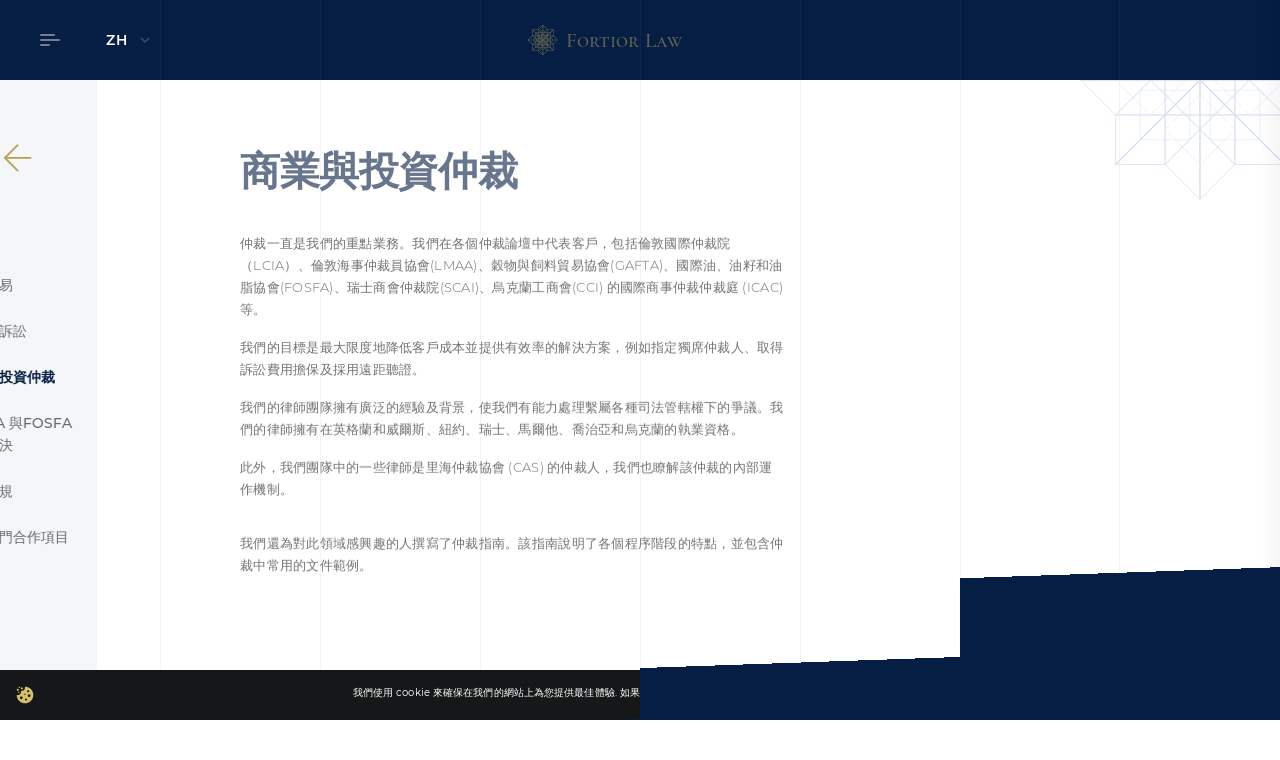

--- FILE ---
content_type: text/html; charset=utf-8
request_url: https://fortiorlaw.com/zh/services/2061/
body_size: 24555
content:
<!doctype html>
<html data-n-head-ssr lang="zh" dir="ltr" data-n-head="%7B%22lang%22:%7B%22ssr%22:%22zh%22%7D,%22dir%22:%7B%22ssr%22:%22ltr%22%7D%7D">
  <head >
    <meta data-n-head="ssr" charset="utf-8"><meta data-n-head="ssr" name="viewport" content="width=device-width, initial-scale=1, maximum-scale=1.0, user-scalable=no"><meta data-n-head="ssr" data-hid="og:title" property="og:title" content="商業與投資仲裁"><meta data-n-head="ssr" data-hid="description" name="description" content="仲裁一直是我們的重點業務。我們在各個仲裁論壇中代表客戶，包括倫敦國際仲裁院（LCIA）、倫敦海事仲裁員協會(LMAA)、穀物與飼料貿易協會(GAFTA)、國際油、油籽和油脂協會(FOSFA)、瑞士商會仲裁院(SCAI)、烏克蘭工商會(CCI) 的國際商事仲裁仲裁庭 (ICAC) 等。"><meta data-n-head="ssr" data-hid="og:description" property="og:description" content="仲裁一直是我們的重點業務。我們在各個仲裁論壇中代表客戶，包括倫敦國際仲裁院（LCIA）、倫敦海事仲裁員協會(LMAA)、穀物與飼料貿易協會(GAFTA)、國際油、油籽和油脂協會(FOSFA)、瑞士商會仲裁院(SCAI)、烏克蘭工商會(CCI) 的國際商事仲裁仲裁庭 (ICAC) 等。"><meta data-n-head="ssr" data-hid="og:image" property="og:image" content="#"><meta data-n-head="ssr" data-hid="og:url" property="og:url" content="https://fortiorlaw.com/zh/services/2061/"><meta data-n-head="ssr" data-hid="twitter:card" name="twitter:card" content="summary_large_image"><meta data-n-head="ssr" data-hid="og-alt-en" property="og:locale:alternate" content="en"><meta data-n-head="ssr" data-hid="og-alt-fr" property="og:locale:alternate" content="fr"><meta data-n-head="ssr" data-hid="og-alt-ua" property="og:locale:alternate" content="ua"><meta data-n-head="ssr" data-hid="og-alt-ru" property="og:locale:alternate" content="ru"><meta data-n-head="ssr" data-hid="og" property="og:locale" content="zh"><meta data-n-head="ssr" name="robots" content="follow, index, max-snippet:-1, max-video-preview:-1, max-image-preview:large"><title>商業與投資仲裁</title><link data-n-head="ssr" rel="icon" type="image/x-icon" href="/favicon.ico"><link data-n-head="ssr" rel="apple-touch-icon" sizes="180x180" href="/apple-touch-icon.png"><link data-n-head="ssr" rel="icon" type="image/png" sizes="32x32" href="/favicon-32x32.png"><link data-n-head="ssr" rel="icon" type="image/png" sizes="16x16" href="/favicon-16x16.png"><link data-n-head="ssr" rel="manifest" href="/site.webmanifest"><link data-n-head="ssr" rel="mask-icon" color="#e8c517" href="/safari-pinned-tab.svg"><link data-n-head="ssr" data-hid="alt-en" rel="alternate" href="https://fortiorlaw.com/services/international-commercial-arbitration/" hreflang="en"><link data-n-head="ssr" data-hid="alt-fr" rel="alternate" href="https://fortiorlaw.com/fr/services/komertsiinyi-ta-investytsiinyi-arbitrazh-2/" hreflang="fr"><link data-n-head="ssr" data-hid="alt-uk" rel="alternate" href="https://fortiorlaw.com/ua/services/mizhnarodnyy-komertsiynyy-arbitrazh/" hreflang="uk"><link data-n-head="ssr" data-hid="alt-ru" rel="alternate" href="https://fortiorlaw.com/ru/services/mezhdunarodnyy-kommercheskiy-arbitrazh/" hreflang="ru"><link data-n-head="ssr" data-hid="alt-zh" rel="alternate" href="https://fortiorlaw.com/zh/services/2061/" hreflang="zh"><link data-n-head="ssr" data-hid="alt-xd" rel="alternate" href="https://fortiorlaw.com/services/international-commercial-arbitration/" hreflang="x-default"><link data-n-head="ssr" data-hid="can" rel="canonical" href="https://fortiorlaw.com/zh/services/2061/"><script data-n-head="ssr">(function(w,d,s,l,i){w[l]=w[l]||[];w[l].push({'gtm.start':
        new Date().getTime(),event:'gtm.js'});var f=d.getElementsByTagName(s)[0],
        j=d.createElement(s),dl=l!='dataLayer'?'&l='+l:'';j.async=true;j.src=
        'https://www.googletagmanager.com/gtm.js?id='+i+dl;f.parentNode.insertBefore(j,f);
        })(window,document,'script','dataLayer','GTM-WGVRN89');</script><script data-n-head="nuxt-jsonld" data-hid="nuxt-jsonld--14269e3f" type="application/ld+json">{"@context":"http://schema.org","@type":"Organization","address":{"@type":"PostalAddress","addressLocality":"瑞士 日內瓦","postalCode":"1204","streetAddress":"Cours de Rive 4, 1204"},"email":"hello@fortiorlaw.com","name":"Fortior Law","telephone":"","image":"https://fortiorlaw.com/_nuxt/img/logo@2x.b0ea689.png"}</script><link rel="preload" href="/_nuxt/a9ddbe9.js" as="script"><link rel="preload" href="/_nuxt/a99ac9c.js" as="script"><link rel="preload" href="/_nuxt/93d4667.js" as="script"><link rel="preload" href="/_nuxt/7447a1d.js" as="script"><link rel="preload" href="/_nuxt/b482596.js" as="script"><link rel="preload" href="/_nuxt/a76fb5a.js" as="script"><link rel="preload" href="/_nuxt/29a0f71.js" as="script"><link rel="preload" href="/_nuxt/528b868.js" as="script"><style data-vue-ssr-id="1adb391c:0 15f0552d:0 6c657423:0 60c43d18:0 734fca06:0 17bb632e:0 6ec21dbe:0 56616aad:0 5f6d9bf8:0 165fbfba:0 5999b02a:0 6d2ec983:0 4b28744e:0 097a374e:0 482285a0:0 5298d563:0 6306ad51:0 14a2b35f:0 57e27fc6:0 594c0278:0 880a6ca6:0 4abc39c8:0 1a811c00:0">.hidden-lg{display:block}@media only screen and (max-width:1279px){.hidden-lg{display:none}}.hidden-sm{display:block!important}@media only screen and (max-width:767px){.hidden-sm{display:none!important}}.show-sm{display:none!important}@media only screen and (max-width:767px){.show-sm{display:block!important}}.show-flex-sm{display:none!important}@media only screen and (max-width:767px){.show-flex-sm{display:flex!important}}.hidden-md{display:block!important}@media only screen and (max-width:1023px){.hidden-md{display:none!important}}.show-md{display:none!important}@media only screen and (max-width:1023px){.show-md{display:block!important}}.uppercase{text-transform:uppercase}.container{margin-left:auto;margin-right:auto;width:100%}.row{align-items:flex-start;display:flex;flex-wrap:wrap}.stretch{align-items:stretch}.align-items-center{align-items:center}.align-items-start{align-items:flex-start}.align-items-end{align-items:flex-end}.justify-content-center{justify-content:center}.justify-content-start{justify-content:flex-start}.justify-content-end{justify-content:flex-end}.order-1{order:1}.col-1{box-sizing:border-box;flex:0 0 6.25%;max-width:6.25%;position:relative;width:100%}.order-2{order:2}.col-2{box-sizing:border-box;flex:0 0 12.5%;max-width:12.5%;position:relative;width:100%}.order-3{order:3}.col-3{box-sizing:border-box;flex:0 0 18.75%;max-width:18.75%;position:relative;width:100%}.order-4{order:4}.col-4{box-sizing:border-box;flex:0 0 25%;max-width:25%;position:relative;width:100%}.order-5{order:5}.col-5{box-sizing:border-box;flex:0 0 31.25%;max-width:31.25%;position:relative;width:100%}.order-6{order:6}.col-6{box-sizing:border-box;flex:0 0 37.5%;max-width:37.5%;position:relative;width:100%}.order-7{order:7}.col-7{box-sizing:border-box;flex:0 0 43.75%;max-width:43.75%;position:relative;width:100%}.order-8{order:8}.col-8{box-sizing:border-box;flex:0 0 50%;max-width:50%;position:relative;width:100%}.order-9{order:9}.col-9{box-sizing:border-box;flex:0 0 56.25%;max-width:56.25%;position:relative;width:100%}.order-10{order:10}.col-10{box-sizing:border-box;flex:0 0 62.5%;max-width:62.5%;position:relative;width:100%}.order-11{order:11}.col-11{box-sizing:border-box;flex:0 0 68.75%;max-width:68.75%;position:relative;width:100%}.order-12{order:12}.col-12{box-sizing:border-box;flex:0 0 75%;max-width:75%;position:relative;width:100%}.order-13{order:13}.col-13{box-sizing:border-box;flex:0 0 81.25%;max-width:81.25%;position:relative;width:100%}.order-14{order:14}.col-14{box-sizing:border-box;flex:0 0 87.5%;max-width:87.5%;position:relative;width:100%}.order-15{order:15}.col-15{box-sizing:border-box;flex:0 0 93.75%;max-width:93.75%;position:relative;width:100%}.order-16{order:16}.col-16{box-sizing:border-box;flex:0 0 100%;max-width:100%;position:relative;width:100%}@media only screen and (min-width:0px){.row{margin-left:-2px;margin-right:-2px}.offset-xs-0{margin-left:0}[class*=col-]{padding-left:2px;padding-right:2px}.row.no-gutters [class*=col-]{padding-left:0;padding-right:0}.col-xs-1{box-sizing:border-box;flex:0 0 6.25%;max-width:6.25%;position:relative;width:100%}.offset-xs-1{margin-left:6.25%}.order-xs-1{order:1}.col-xs-2{box-sizing:border-box;flex:0 0 12.5%;max-width:12.5%;position:relative;width:100%}.offset-xs-2{margin-left:12.5%}.order-xs-2{order:2}.col-xs-3{box-sizing:border-box;flex:0 0 18.75%;max-width:18.75%;position:relative;width:100%}.offset-xs-3{margin-left:18.75%}.order-xs-3{order:3}.col-xs-4{box-sizing:border-box;flex:0 0 25%;max-width:25%;position:relative;width:100%}.offset-xs-4{margin-left:25%}.order-xs-4{order:4}.col-xs-5{box-sizing:border-box;flex:0 0 31.25%;max-width:31.25%;position:relative;width:100%}.offset-xs-5{margin-left:31.25%}.order-xs-5{order:5}.col-xs-6{box-sizing:border-box;flex:0 0 37.5%;max-width:37.5%;position:relative;width:100%}.offset-xs-6{margin-left:37.5%}.order-xs-6{order:6}.col-xs-7{box-sizing:border-box;flex:0 0 43.75%;max-width:43.75%;position:relative;width:100%}.offset-xs-7{margin-left:43.75%}.order-xs-7{order:7}.col-xs-8{box-sizing:border-box;flex:0 0 50%;max-width:50%;position:relative;width:100%}.offset-xs-8{margin-left:50%}.order-xs-8{order:8}.col-xs-9{box-sizing:border-box;flex:0 0 56.25%;max-width:56.25%;position:relative;width:100%}.offset-xs-9{margin-left:56.25%}.order-xs-9{order:9}.col-xs-10{box-sizing:border-box;flex:0 0 62.5%;max-width:62.5%;position:relative;width:100%}.offset-xs-10{margin-left:62.5%}.order-xs-10{order:10}.col-xs-11{box-sizing:border-box;flex:0 0 68.75%;max-width:68.75%;position:relative;width:100%}.offset-xs-11{margin-left:68.75%}.order-xs-11{order:11}.col-xs-12{box-sizing:border-box;flex:0 0 75%;max-width:75%;position:relative;width:100%}.offset-xs-12{margin-left:75%}.order-xs-12{order:12}.col-xs-13{box-sizing:border-box;flex:0 0 81.25%;max-width:81.25%;position:relative;width:100%}.offset-xs-13{margin-left:81.25%}.order-xs-13{order:13}.col-xs-14{box-sizing:border-box;flex:0 0 87.5%;max-width:87.5%;position:relative;width:100%}.offset-xs-14{margin-left:87.5%}.order-xs-14{order:14}.col-xs-15{box-sizing:border-box;flex:0 0 93.75%;max-width:93.75%;position:relative;width:100%}.offset-xs-15{margin-left:93.75%}.order-xs-15{order:15}.col-xs-16{box-sizing:border-box;flex:0 0 100%;max-width:100%;position:relative;width:100%}.offset-xs-16{margin-left:100%}.order-xs-16{order:16}}@media only screen and (min-width:480px){.row{margin-left:-2px;margin-right:-2px}.offset-sm-0{margin-left:0}[class*=col-]{padding-left:2px;padding-right:2px}.row.no-gutters [class*=col-]{padding-left:0;padding-right:0}.col-sm-1{box-sizing:border-box;flex:0 0 6.25%;max-width:6.25%;position:relative;width:100%}.offset-sm-1{margin-left:6.25%}.order-sm-1{order:1}.col-sm-2{box-sizing:border-box;flex:0 0 12.5%;max-width:12.5%;position:relative;width:100%}.offset-sm-2{margin-left:12.5%}.order-sm-2{order:2}.col-sm-3{box-sizing:border-box;flex:0 0 18.75%;max-width:18.75%;position:relative;width:100%}.offset-sm-3{margin-left:18.75%}.order-sm-3{order:3}.col-sm-4{box-sizing:border-box;flex:0 0 25%;max-width:25%;position:relative;width:100%}.offset-sm-4{margin-left:25%}.order-sm-4{order:4}.col-sm-5{box-sizing:border-box;flex:0 0 31.25%;max-width:31.25%;position:relative;width:100%}.offset-sm-5{margin-left:31.25%}.order-sm-5{order:5}.col-sm-6{box-sizing:border-box;flex:0 0 37.5%;max-width:37.5%;position:relative;width:100%}.offset-sm-6{margin-left:37.5%}.order-sm-6{order:6}.col-sm-7{box-sizing:border-box;flex:0 0 43.75%;max-width:43.75%;position:relative;width:100%}.offset-sm-7{margin-left:43.75%}.order-sm-7{order:7}.col-sm-8{box-sizing:border-box;flex:0 0 50%;max-width:50%;position:relative;width:100%}.offset-sm-8{margin-left:50%}.order-sm-8{order:8}.col-sm-9{box-sizing:border-box;flex:0 0 56.25%;max-width:56.25%;position:relative;width:100%}.offset-sm-9{margin-left:56.25%}.order-sm-9{order:9}.col-sm-10{box-sizing:border-box;flex:0 0 62.5%;max-width:62.5%;position:relative;width:100%}.offset-sm-10{margin-left:62.5%}.order-sm-10{order:10}.col-sm-11{box-sizing:border-box;flex:0 0 68.75%;max-width:68.75%;position:relative;width:100%}.offset-sm-11{margin-left:68.75%}.order-sm-11{order:11}.col-sm-12{box-sizing:border-box;flex:0 0 75%;max-width:75%;position:relative;width:100%}.offset-sm-12{margin-left:75%}.order-sm-12{order:12}.col-sm-13{box-sizing:border-box;flex:0 0 81.25%;max-width:81.25%;position:relative;width:100%}.offset-sm-13{margin-left:81.25%}.order-sm-13{order:13}.col-sm-14{box-sizing:border-box;flex:0 0 87.5%;max-width:87.5%;position:relative;width:100%}.offset-sm-14{margin-left:87.5%}.order-sm-14{order:14}.col-sm-15{box-sizing:border-box;flex:0 0 93.75%;max-width:93.75%;position:relative;width:100%}.offset-sm-15{margin-left:93.75%}.order-sm-15{order:15}.col-sm-16{box-sizing:border-box;flex:0 0 100%;max-width:100%;position:relative;width:100%}.offset-sm-16{margin-left:100%}.order-sm-16{order:16}}@media only screen and (min-width:768px){.row{margin-left:-8px;margin-right:-8px}.offset-md-0{margin-left:0}[class*=col-]{padding-left:8px;padding-right:8px}.row.no-gutters [class*=col-]{padding-left:0;padding-right:0}.col-md-1{box-sizing:border-box;flex:0 0 6.25%;max-width:6.25%;position:relative;width:100%}.offset-md-1{margin-left:6.25%}.order-md-1{order:1}.col-md-2{box-sizing:border-box;flex:0 0 12.5%;max-width:12.5%;position:relative;width:100%}.offset-md-2{margin-left:12.5%}.order-md-2{order:2}.col-md-3{box-sizing:border-box;flex:0 0 18.75%;max-width:18.75%;position:relative;width:100%}.offset-md-3{margin-left:18.75%}.order-md-3{order:3}.col-md-4{box-sizing:border-box;flex:0 0 25%;max-width:25%;position:relative;width:100%}.offset-md-4{margin-left:25%}.order-md-4{order:4}.col-md-5{box-sizing:border-box;flex:0 0 31.25%;max-width:31.25%;position:relative;width:100%}.offset-md-5{margin-left:31.25%}.order-md-5{order:5}.col-md-6{box-sizing:border-box;flex:0 0 37.5%;max-width:37.5%;position:relative;width:100%}.offset-md-6{margin-left:37.5%}.order-md-6{order:6}.col-md-7{box-sizing:border-box;flex:0 0 43.75%;max-width:43.75%;position:relative;width:100%}.offset-md-7{margin-left:43.75%}.order-md-7{order:7}.col-md-8{box-sizing:border-box;flex:0 0 50%;max-width:50%;position:relative;width:100%}.offset-md-8{margin-left:50%}.order-md-8{order:8}.col-md-9{box-sizing:border-box;flex:0 0 56.25%;max-width:56.25%;position:relative;width:100%}.offset-md-9{margin-left:56.25%}.order-md-9{order:9}.col-md-10{box-sizing:border-box;flex:0 0 62.5%;max-width:62.5%;position:relative;width:100%}.offset-md-10{margin-left:62.5%}.order-md-10{order:10}.col-md-11{box-sizing:border-box;flex:0 0 68.75%;max-width:68.75%;position:relative;width:100%}.offset-md-11{margin-left:68.75%}.order-md-11{order:11}.col-md-12{box-sizing:border-box;flex:0 0 75%;max-width:75%;position:relative;width:100%}.offset-md-12{margin-left:75%}.order-md-12{order:12}.col-md-13{box-sizing:border-box;flex:0 0 81.25%;max-width:81.25%;position:relative;width:100%}.offset-md-13{margin-left:81.25%}.order-md-13{order:13}.col-md-14{box-sizing:border-box;flex:0 0 87.5%;max-width:87.5%;position:relative;width:100%}.offset-md-14{margin-left:87.5%}.order-md-14{order:14}.col-md-15{box-sizing:border-box;flex:0 0 93.75%;max-width:93.75%;position:relative;width:100%}.offset-md-15{margin-left:93.75%}.order-md-15{order:15}.col-md-16{box-sizing:border-box;flex:0 0 100%;max-width:100%;position:relative;width:100%}.offset-md-16{margin-left:100%}.order-md-16{order:16}}@media only screen and (min-width:1024px){.row{margin-right:0}.offset-lg-0,.row{margin-left:0}.row.no-gutters [class*=col-],[class*=col-]{padding-left:0;padding-right:0}.col-lg-1{box-sizing:border-box;flex:0 0 6.25%;max-width:6.25%;position:relative;width:100%}.offset-lg-1{margin-left:6.25%}.order-lg-1{order:1}.col-lg-2{box-sizing:border-box;flex:0 0 12.5%;max-width:12.5%;position:relative;width:100%}.offset-lg-2{margin-left:12.5%}.order-lg-2{order:2}.col-lg-3{box-sizing:border-box;flex:0 0 18.75%;max-width:18.75%;position:relative;width:100%}.offset-lg-3{margin-left:18.75%}.order-lg-3{order:3}.col-lg-4{box-sizing:border-box;flex:0 0 25%;max-width:25%;position:relative;width:100%}.offset-lg-4{margin-left:25%}.order-lg-4{order:4}.col-lg-5{box-sizing:border-box;flex:0 0 31.25%;max-width:31.25%;position:relative;width:100%}.offset-lg-5{margin-left:31.25%}.order-lg-5{order:5}.col-lg-6{box-sizing:border-box;flex:0 0 37.5%;max-width:37.5%;position:relative;width:100%}.offset-lg-6{margin-left:37.5%}.order-lg-6{order:6}.col-lg-7{box-sizing:border-box;flex:0 0 43.75%;max-width:43.75%;position:relative;width:100%}.offset-lg-7{margin-left:43.75%}.order-lg-7{order:7}.col-lg-8{box-sizing:border-box;flex:0 0 50%;max-width:50%;position:relative;width:100%}.offset-lg-8{margin-left:50%}.order-lg-8{order:8}.col-lg-9{box-sizing:border-box;flex:0 0 56.25%;max-width:56.25%;position:relative;width:100%}.offset-lg-9{margin-left:56.25%}.order-lg-9{order:9}.col-lg-10{box-sizing:border-box;flex:0 0 62.5%;max-width:62.5%;position:relative;width:100%}.offset-lg-10{margin-left:62.5%}.order-lg-10{order:10}.col-lg-11{box-sizing:border-box;flex:0 0 68.75%;max-width:68.75%;position:relative;width:100%}.offset-lg-11{margin-left:68.75%}.order-lg-11{order:11}.col-lg-12{box-sizing:border-box;flex:0 0 75%;max-width:75%;position:relative;width:100%}.offset-lg-12{margin-left:75%}.order-lg-12{order:12}.col-lg-13{box-sizing:border-box;flex:0 0 81.25%;max-width:81.25%;position:relative;width:100%}.offset-lg-13{margin-left:81.25%}.order-lg-13{order:13}.col-lg-14{box-sizing:border-box;flex:0 0 87.5%;max-width:87.5%;position:relative;width:100%}.offset-lg-14{margin-left:87.5%}.order-lg-14{order:14}.col-lg-15{box-sizing:border-box;flex:0 0 93.75%;max-width:93.75%;position:relative;width:100%}.offset-lg-15{margin-left:93.75%}.order-lg-15{order:15}.col-lg-16{box-sizing:border-box;flex:0 0 100%;max-width:100%;position:relative;width:100%}.offset-lg-16{margin-left:100%}.order-lg-16{order:16}}@media only screen and (min-width:1280px){.row{margin-right:0}.offset-xl-0,.row{margin-left:0}.row.no-gutters [class*=col-],[class*=col-]{padding-left:0;padding-right:0}.col-xl-1{box-sizing:border-box;flex:0 0 6.25%;max-width:6.25%;position:relative;width:100%}.offset-xl-1{margin-left:6.25%}.order-xl-1{order:1}.col-xl-2{box-sizing:border-box;flex:0 0 12.5%;max-width:12.5%;position:relative;width:100%}.offset-xl-2{margin-left:12.5%}.order-xl-2{order:2}.col-xl-3{box-sizing:border-box;flex:0 0 18.75%;max-width:18.75%;position:relative;width:100%}.offset-xl-3{margin-left:18.75%}.order-xl-3{order:3}.col-xl-4{box-sizing:border-box;flex:0 0 25%;max-width:25%;position:relative;width:100%}.offset-xl-4{margin-left:25%}.order-xl-4{order:4}.col-xl-5{box-sizing:border-box;flex:0 0 31.25%;max-width:31.25%;position:relative;width:100%}.offset-xl-5{margin-left:31.25%}.order-xl-5{order:5}.col-xl-6{box-sizing:border-box;flex:0 0 37.5%;max-width:37.5%;position:relative;width:100%}.offset-xl-6{margin-left:37.5%}.order-xl-6{order:6}.col-xl-7{box-sizing:border-box;flex:0 0 43.75%;max-width:43.75%;position:relative;width:100%}.offset-xl-7{margin-left:43.75%}.order-xl-7{order:7}.col-xl-8{box-sizing:border-box;flex:0 0 50%;max-width:50%;position:relative;width:100%}.offset-xl-8{margin-left:50%}.order-xl-8{order:8}.col-xl-9{box-sizing:border-box;flex:0 0 56.25%;max-width:56.25%;position:relative;width:100%}.offset-xl-9{margin-left:56.25%}.order-xl-9{order:9}.col-xl-10{box-sizing:border-box;flex:0 0 62.5%;max-width:62.5%;position:relative;width:100%}.offset-xl-10{margin-left:62.5%}.order-xl-10{order:10}.col-xl-11{box-sizing:border-box;flex:0 0 68.75%;max-width:68.75%;position:relative;width:100%}.offset-xl-11{margin-left:68.75%}.order-xl-11{order:11}.col-xl-12{box-sizing:border-box;flex:0 0 75%;max-width:75%;position:relative;width:100%}.offset-xl-12{margin-left:75%}.order-xl-12{order:12}.col-xl-13{box-sizing:border-box;flex:0 0 81.25%;max-width:81.25%;position:relative;width:100%}.offset-xl-13{margin-left:81.25%}.order-xl-13{order:13}.col-xl-14{box-sizing:border-box;flex:0 0 87.5%;max-width:87.5%;position:relative;width:100%}.offset-xl-14{margin-left:87.5%}.order-xl-14{order:14}.col-xl-15{box-sizing:border-box;flex:0 0 93.75%;max-width:93.75%;position:relative;width:100%}.offset-xl-15{margin-left:93.75%}.order-xl-15{order:15}.col-xl-16{box-sizing:border-box;flex:0 0 100%;max-width:100%;position:relative;width:100%}.offset-xl-16{margin-left:100%}.order-xl-16{order:16}}@media only screen and (min-width:1490px){.row{margin-right:0}.offset-xxl-0,.row{margin-left:0}.row.no-gutters [class*=col-],[class*=col-]{padding-left:0;padding-right:0}.col-xxl-1{box-sizing:border-box;flex:0 0 6.25%;max-width:6.25%;position:relative;width:100%}.offset-xxl-1{margin-left:6.25%}.order-xxl-1{order:1}.col-xxl-2{box-sizing:border-box;flex:0 0 12.5%;max-width:12.5%;position:relative;width:100%}.offset-xxl-2{margin-left:12.5%}.order-xxl-2{order:2}.col-xxl-3{box-sizing:border-box;flex:0 0 18.75%;max-width:18.75%;position:relative;width:100%}.offset-xxl-3{margin-left:18.75%}.order-xxl-3{order:3}.col-xxl-4{box-sizing:border-box;flex:0 0 25%;max-width:25%;position:relative;width:100%}.offset-xxl-4{margin-left:25%}.order-xxl-4{order:4}.col-xxl-5{box-sizing:border-box;flex:0 0 31.25%;max-width:31.25%;position:relative;width:100%}.offset-xxl-5{margin-left:31.25%}.order-xxl-5{order:5}.col-xxl-6{box-sizing:border-box;flex:0 0 37.5%;max-width:37.5%;position:relative;width:100%}.offset-xxl-6{margin-left:37.5%}.order-xxl-6{order:6}.col-xxl-7{box-sizing:border-box;flex:0 0 43.75%;max-width:43.75%;position:relative;width:100%}.offset-xxl-7{margin-left:43.75%}.order-xxl-7{order:7}.col-xxl-8{box-sizing:border-box;flex:0 0 50%;max-width:50%;position:relative;width:100%}.offset-xxl-8{margin-left:50%}.order-xxl-8{order:8}.col-xxl-9{box-sizing:border-box;flex:0 0 56.25%;max-width:56.25%;position:relative;width:100%}.offset-xxl-9{margin-left:56.25%}.order-xxl-9{order:9}.col-xxl-10{box-sizing:border-box;flex:0 0 62.5%;max-width:62.5%;position:relative;width:100%}.offset-xxl-10{margin-left:62.5%}.order-xxl-10{order:10}.col-xxl-11{box-sizing:border-box;flex:0 0 68.75%;max-width:68.75%;position:relative;width:100%}.offset-xxl-11{margin-left:68.75%}.order-xxl-11{order:11}.col-xxl-12{box-sizing:border-box;flex:0 0 75%;max-width:75%;position:relative;width:100%}.offset-xxl-12{margin-left:75%}.order-xxl-12{order:12}.col-xxl-13{box-sizing:border-box;flex:0 0 81.25%;max-width:81.25%;position:relative;width:100%}.offset-xxl-13{margin-left:81.25%}.order-xxl-13{order:13}.col-xxl-14{box-sizing:border-box;flex:0 0 87.5%;max-width:87.5%;position:relative;width:100%}.offset-xxl-14{margin-left:87.5%}.order-xxl-14{order:14}.col-xxl-15{box-sizing:border-box;flex:0 0 93.75%;max-width:93.75%;position:relative;width:100%}.offset-xxl-15{margin-left:93.75%}.order-xxl-15{order:15}.col-xxl-16{box-sizing:border-box;flex:0 0 100%;max-width:100%;position:relative;width:100%}.offset-xxl-16{margin-left:100%}.order-xxl-16{order:16}}.fade-enter-active,.fade-leave-active{transition:opacity .3s ease}.fade-enter,.fade-leave-to{opacity:0}.fade-in-right-enter-active,.fade-in-right-leave-active{transition:transform .3s ease,opacity .3s ease}.fade-in-right-enter,.fade-in-right-leave-to{opacity:0;transform:translateX(-100%)}.fade-in-up-enter-active,.fade-in-up-leave-active{transition:transform .3s ease,opacity .3s ease}.fade-in-up-enter,.fade-in-up-leave-to{opacity:0;transform:translateY(20px)}@keyframes rotate{0%{transform:rotate(0deg)}to{transform:rotate(1turn)}}@keyframes fadeIn{0%{opacity:0}to{opacity:1}}@font-face{font-display:swap;font-family:"Cormorant SC";font-style:normal;font-weight:500;src:url(/_nuxt/fonts/CormorantSC-Medium.769fd89.woff2) format("woff2"),url(/_nuxt/fonts/CormorantSC-Medium.9bfcbf8.woff) format("woff"),url(/_nuxt/fonts/CormorantSC-Medium.def935c.ttf) format("truetype")}@font-face{font-display:swap;font-family:"Cormorant SC";font-style:normal;font-weight:700;src:url(/_nuxt/fonts/CormorantSC-SemiBold.f020627.woff2) format("woff2"),url(/_nuxt/fonts/CormorantSC-SemiBold.26a68cc.woff) format("woff"),url(/_nuxt/fonts/CormorantSC-SemiBold.04f2ea3.ttf) format("truetype")}@font-face{font-display:swap;font-family:"Cormorant SC";font-style:normal;font-weight:700;src:url(/_nuxt/fonts/CormorantSC-Bold.f343d1a.woff2) format("woff2"),url(/_nuxt/fonts/CormorantSC-Bold.8dd5256.woff) format("woff"),url(/_nuxt/fonts/CormorantSC-Bold.d9d8b7b.ttf) format("truetype")}@font-face{font-display:swap;font-family:"Montserrat";font-style:normal;font-weight:300;src:url(/_nuxt/fonts/Montserrat-Light.23f80a8.woff2) format("woff2"),url(/_nuxt/fonts/Montserrat-Light.b4fde34.woff) format("woff"),url(/_nuxt/fonts/Montserrat-Light.02afb26.ttf) format("truetype")}@font-face{font-display:swap;font-family:"Montserrat";font-style:normal;font-weight:400;src:url(/_nuxt/fonts/Montserrat-Regular.15d96c0.woff2) format("woff2"),url(/_nuxt/fonts/Montserrat-Regular.cecea2f.woff) format("woff"),url(/_nuxt/fonts/Montserrat-Regular.3cd7866.ttf) format("truetype")}@font-face{font-display:swap;font-family:"Montserrat";font-style:normal;font-weight:500;src:url(/_nuxt/fonts/Montserrat-Medium.e6e0b39.woff2) format("woff2"),url(/_nuxt/fonts/Montserrat-Medium.4c9f31a.woff) format("woff"),url(/_nuxt/fonts/Montserrat-Medium.e2d60bc.ttf) format("truetype")}@font-face{font-display:swap;font-family:"Montserrat";font-style:normal;font-weight:600;src:url(/_nuxt/fonts/Montserrat-SemiBold.c567dab.woff2) format("woff2"),url(/_nuxt/fonts/Montserrat-SemiBold.2f7b9cd.woff) format("woff"),url(/_nuxt/fonts/Montserrat-SemiBold.fa8441f.ttf) format("truetype")}@font-face{font-display:swap;font-family:"Montserrat";font-style:normal;font-weight:700;src:url(/_nuxt/fonts/Montserrat-Bold.b9d4507.woff2) format("woff2"),url(/_nuxt/fonts/Montserrat-Bold.29338c2.woff) format("woff"),url(/_nuxt/fonts/Montserrat-Bold.079ca05.ttf) format("truetype")}
code[class*=language-],pre[class*=language-]{background:none;color:#000;font-family:Consolas,Monaco,"Andale Mono","Ubuntu Mono",monospace;font-size:1em;text-align:left;text-shadow:0 1px #fff;white-space:pre;word-break:normal;word-spacing:normal;word-wrap:normal;-webkit-hyphens:none;hyphens:none;line-height:1.5;-moz-tab-size:4;-o-tab-size:4;tab-size:4}code[class*=language-] ::-moz-selection,code[class*=language-]::-moz-selection,pre[class*=language-] ::-moz-selection,pre[class*=language-]::-moz-selection{background:#b3d4fc;text-shadow:none}code[class*=language-] ::selection,code[class*=language-]::selection,pre[class*=language-] ::selection,pre[class*=language-]::selection{background:#b3d4fc;text-shadow:none}@media print{code[class*=language-],pre[class*=language-]{text-shadow:none}}pre[class*=language-]{margin:.5em 0;overflow:auto;padding:1em}:not(pre)>code[class*=language-],pre[class*=language-]{background:#f5f2f0}:not(pre)>code[class*=language-]{border-radius:.3em;padding:.1em;white-space:normal}.token.cdata,.token.comment,.token.doctype,.token.prolog{color:#708090}.token.punctuation{color:#999}.token.namespace{opacity:.7}.token.boolean,.token.constant,.token.deleted,.token.number,.token.property,.token.symbol,.token.tag{color:#905}.token.attr-name,.token.builtin,.token.char,.token.inserted,.token.selector,.token.string{color:#690}.language-css .token.string,.style .token.string,.token.entity,.token.operator,.token.url{background:hsla(0,0%,100%,.5);color:#9a6e3a}.token.atrule,.token.attr-value,.token.keyword{color:#07a}.token.class-name,.token.function{color:#dd4a68}.token.important,.token.regex,.token.variable{color:#e90}.token.bold,.token.important{font-weight:700}.token.italic{font-style:italic}.token.entity{cursor:help}
.hidden-lg{display:block}@media only screen and (max-width:1279px){.hidden-lg{display:none}}.hidden-sm{display:block!important}@media only screen and (max-width:767px){.hidden-sm{display:none!important}}.show-sm{display:none!important}@media only screen and (max-width:767px){.show-sm{display:block!important}}.show-flex-sm{display:none!important}@media only screen and (max-width:767px){.show-flex-sm{display:flex!important}}.hidden-md{display:block!important}@media only screen and (max-width:1023px){.hidden-md{display:none!important}}.show-md{display:none!important}@media only screen and (max-width:1023px){.show-md{display:block!important}}.uppercase{text-transform:uppercase}.loading{color:#fff;position:fixed;z-index:99999}.loading,.loading__container{height:100%;left:0;top:0;width:100%}.loading__container{align-items:center;background-color:#061d44;display:flex;justify-content:center;position:absolute;transform:translateY(-100%) translateY(-100px)}.loading__container:before{bottom:-99px}.loading__container:after,.loading__container:before{background:url([data-uri]) 50% 50% no-repeat;background-size:100% 100%;content:"";height:100px;left:0;position:absolute;width:100%}.loading__container:after{top:-99px;transform:scale(-1)}.loading__icon{height:60px;transform:scale(0);width:60px}@media only screen and (max-width:767px){.loading__icon{height:32px;width:32px}}.loading__icon svg{display:block;fill:#d4bf67;height:100%;width:100%}
.hidden-lg{display:block}@media only screen and (max-width:1279px){.hidden-lg{display:none}}.hidden-sm{display:block!important}@media only screen and (max-width:767px){.hidden-sm{display:none!important}}.show-sm{display:none!important}@media only screen and (max-width:767px){.show-sm{display:block!important}}.show-flex-sm{display:none!important}@media only screen and (max-width:767px){.show-flex-sm{display:flex!important}}.hidden-md{display:block!important}@media only screen and (max-width:1023px){.hidden-md{display:none!important}}.show-md{display:none!important}@media only screen and (max-width:1023px){.show-md{display:block!important}}.uppercase{text-transform:uppercase}body{font-family:"Montserrat",sans-serif;font-size:16px;-ms-text-size-adjust:100%;-webkit-text-size-adjust:100%;min-width:320px;-moz-osx-font-smoothing:grayscale;-webkit-font-smoothing:antialiased;box-sizing:border-box}body.block-scroll{overflow:hidden}.__nuxt-error-page{bottom:auto;flex:1;height:100%;left:auto;position:relative;right:auto;top:auto}*{box-sizing:border-box;margin:0;padding:0}ul{list-style-type:none}a{outline:none;-webkit-text-decoration:none;text-decoration:none;-webkit-tap-highlight-color:rgba(0,0,0,0)}.main{display:flex;flex-direction:column;justify-content:space-between;min-height:100vh;padding-top:120px;position:relative;width:100%}@media only screen and (max-width:1489px){.main{padding-top:80px}}@media only screen and (max-width:767px){.main{padding-top:56px}}.main__content{padding-top:100px;position:relative}@media only screen and (max-width:1489px){.main__content{padding-top:60px}}@media only screen and (max-width:1023px){.main__content{padding-top:32px}}@media only screen and (max-width:767px){.main__content{padding-top:20px}}.main__content_pt-0{padding-top:0}.main__content_pb-0{padding-bottom:0}.main__bg{background-color:#f5f6f7;height:630px;left:0;overflow:hidden;position:absolute;top:0;width:100%;z-index:-1}.main__bg_transparent{background-color:transparent}.main__bg_article{height:780px;left:auto;right:0;width:37.5vw}@media only screen and (max-width:1023px){.main__bg_article{background-color:transparent}}.main__bg_privacy{height:501px;left:auto;right:0;width:37.5vw}@media only screen and (max-width:1023px){.main__bg_privacy{background-color:transparent}}.main__bg_member{height:500px}.main__bg_image:before{right:calc(6.25vw - 240px)}@media only screen and (max-width:1489px){.main__bg{height:400px}}@media only screen and (max-width:1023px){.main__bg{height:250px}}.main__bg:before{background:url(/_nuxt/img/star.8201969.svg) 50% 50% no-repeat;background-size:contain;content:"";height:480px;position:absolute;right:calc(6.25vw - 240px);top:-240px;width:480px}@media only screen and (max-width:1489px){.main__bg:before{height:240px;right:calc(6.25vw - 120px);top:-120px;width:240px}}@media only screen and (max-width:1023px){.main__bg:before{height:160px;right:-80px;top:-80px;width:160px}}.container{margin:0 auto;width:100%}@media only screen and (max-width:1023px){.container{padding:0 32px}}@media only screen and (max-width:767px){.container{padding:0 16px}}.subtitle{color:#161718;font-size:19px;font-weight:300;letter-spacing:.02em;line-height:190%}@media only screen and (max-width:1489px){.subtitle{font-size:13px;line-height:170%}}.h1,h1{color:#061d44;font-family:"Cormorant SC",serif;font-size:96px;font-weight:700;letter-spacing:-.01em;line-height:100%}@media only screen and (max-width:1489px){.h1,h1{font-size:40px}}@media only screen and (max-width:767px){.h1,h1{font-size:32px}}.h1 span,h1 span{display:block;overflow:hidden}.h1_line,h1_line{position:relative}@media only screen and (max-width:1023px){.h1_line,h1_line{padding-left:46px}}@media only screen and (max-width:767px){.h1_line,h1_line{padding-bottom:18px;padding-left:0}}.h1__line,h1__line{background:#b4a054;height:3px;left:-150px;max-width:80px;position:absolute;top:50%;width:100%}@media only screen and (max-width:1489px){.h1__line,h1__line{height:2px;left:-46px;max-width:24px}}@media only screen and (max-width:1023px){.h1__line,h1__line{left:0}}@media only screen and (max-width:767px){.h1__line,h1__line{bottom:0;max-width:30px;top:auto}}.h2,h2{color:#061d44;font-family:"Cormorant SC",serif;font-size:48px;font-weight:700;letter-spacing:-.01em;line-height:100%}@media only screen and (max-width:1489px){.h2,h2{font-size:32px}}@media only screen and (max-width:767px){.h2,h2{font-size:32px}}.h3,h3{color:#061d44;font-size:36px;font-weight:600;line-height:130%}@media only screen and (max-width:1489px){.h3,h3{font-size:18px}}@media only screen and (max-width:767px){.h3,h3{font-size:18px}}.h4,h4{color:#161718;font-size:24px;font-weight:600;letter-spacing:-.02em;line-height:160%}@media only screen and (max-width:1489px){.h4,h4{font-size:15px}}@media only screen and (max-width:767px){.h4,h4{font-size:15px}}.h5,h5{color:#535f73;font-size:19px;font-weight:700;line-height:180%}@media only screen and (max-width:1489px){.h5,h5{font-size:14px}}@media only screen and (max-width:767px){.h5,h5{font-size:14px}}.thin{font-weight:300}.article ul:not(.nav-list){list-style-type:none;padding-bottom:14px}@media only screen and (max-width:1489px){.article ul:not(.nav-list){padding-bottom:12px}}@media only screen and (max-width:767px){.article ul:not(.nav-list){padding-bottom:8px}}.article ul:not(.nav-list) li{color:#535f73;font-size:17px;line-height:180%;padding-bottom:26px;padding-left:68px;position:relative}@media only screen and (max-width:1489px){.article ul:not(.nav-list) li{font-size:13px;padding-bottom:16px;padding-left:40px}}@media only screen and (max-width:767px){.article ul:not(.nav-list) li{padding-left:20px}}.article ul:not(.nav-list) li:before{background-color:#b4a054;content:"";height:8px;left:30px;position:absolute;top:10px;transform:rotate(45deg);width:8px}@media only screen and (max-width:1489px){.article ul:not(.nav-list) li:before{left:16px;top:8px}}@media only screen and (max-width:767px){.article ul:not(.nav-list) li:before{left:0}}.article ol{counter-reset:my-awesome-counter;list-style-type:none;padding-bottom:14px}@media only screen and (max-width:1489px){.article ol{padding-bottom:12px}}@media only screen and (max-width:767px){.article ol{padding-bottom:8px}}.article ol li{color:#161718;counter-increment:my-awesome-counter;font-size:17px;line-height:180%;padding-bottom:26px;padding-left:68px;position:relative}@media only screen and (max-width:1489px){.article ol li{font-size:13px;padding-bottom:16px;padding-left:40px}}@media only screen and (max-width:767px){.article ol li{padding-left:20px}}.article ol li:before{color:#b4a054;content:counter(my-awesome-counter) ". ";left:30px;position:absolute;top:1px}@media only screen and (max-width:1489px){.article ol li:before{left:16px;top:1px}}@media only screen and (max-width:767px){.article ol li:before{left:0}}.location__description ul,.member__description-content ul,.practice__description ul{list-style-type:none;padding:16px 0 40px}@media only screen and (max-width:1489px){.location__description ul,.member__description-content ul,.practice__description ul{padding:8px 0 24px}}.location__description ul li,.member__description-content ul li,.practice__description ul li{color:#161718;font-size:17px;font-weight:400;line-height:180%;margin-bottom:24px;padding-left:34px;position:relative}@media only screen and (max-width:1489px){.location__description ul li,.member__description-content ul li,.practice__description ul li{font-size:13px;font-weight:300;margin-bottom:16px;padding-left:24px}}.location__description ul li:before,.member__description-content ul li:before,.practice__description ul li:before{background:#535f73;content:"";height:7px;left:0;position:absolute;top:12px;transform:rotate(45deg);width:7px}@media only screen and (max-width:1489px){.location__description ul li:before,.member__description-content ul li:before,.practice__description ul li:before{top:8px}}.location__description ul li:last-child,.member__description-content ul li:last-child,.practice__description ul li:last-child{margin-bottom:0}
.hidden-lg{display:block}@media only screen and (max-width:1279px){.hidden-lg{display:none}}.hidden-sm{display:block!important}@media only screen and (max-width:767px){.hidden-sm{display:none!important}}.show-sm{display:none!important}@media only screen and (max-width:767px){.show-sm{display:block!important}}.show-flex-sm{display:none!important}@media only screen and (max-width:767px){.show-flex-sm{display:flex!important}}.hidden-md{display:block!important}@media only screen and (max-width:1023px){.hidden-md{display:none!important}}.show-md{display:none!important}@media only screen and (max-width:1023px){.show-md{display:block!important}}.uppercase{text-transform:uppercase}.preloader{align-items:center;display:flex;height:100%;justify-content:center;left:0;position:fixed;top:0;width:100%;z-index:9999999}.preloader__icon{height:60px;opacity:1;position:relative;width:60px;z-index:3}@media only screen and (max-width:767px){.preloader__icon{height:32px;width:32px}}.preloader__icon svg{display:block;fill:#d4bf67;animation:rotate 3s linear infinite;height:100%;width:100%}.preloader__bg{align-items:stretch;display:flex;height:100%;left:0;position:absolute;top:0;width:100%}.preloader__bg-item{background-color:#fff;height:calc(100% + 20px);position:relative;top:-10px;transform:skewY(-2deg);width:25%}.preloader.dark .preloader__bg-item{background-color:#061d44}
.hidden-lg{display:block}@media only screen and (max-width:1279px){.hidden-lg{display:none}}.hidden-sm{display:block!important}@media only screen and (max-width:767px){.hidden-sm{display:none!important}}.show-sm{display:none!important}@media only screen and (max-width:767px){.show-sm{display:block!important}}.show-flex-sm{display:none!important}@media only screen and (max-width:767px){.show-flex-sm{display:flex!important}}.hidden-md{display:block!important}@media only screen and (max-width:1023px){.hidden-md{display:none!important}}.show-md{display:none!important}@media only screen and (max-width:1023px){.show-md{display:block!important}}.uppercase{text-transform:uppercase}.lines{left:0;opacity:.3;position:absolute;top:0;width:100%;z-index:0}.lines,.lines__container,.lines__row{height:100%}.lines__wrapper{display:flex;height:100%}.lines__item{border-left:1px solid #dcdcdc;height:100%;width:16.6666666667%}.lines__item:last-child{border-right:1px solid #dcdcdc}@media only screen and (max-width:767px){.lines__item{width:25%}.lines__item:last-child,.lines__item:nth-child(5){display:none}.lines__item:first-child{border-left:none}}.lines_light{opacity:.05}.lines_light .lines__item{border-color:#bdccdd}
.hidden-lg{display:block}@media only screen and (max-width:1279px){.hidden-lg{display:none}}.hidden-sm{display:block!important}@media only screen and (max-width:767px){.hidden-sm{display:none!important}}.show-sm{display:none!important}@media only screen and (max-width:767px){.show-sm{display:block!important}}.show-flex-sm{display:none!important}@media only screen and (max-width:767px){.show-flex-sm{display:flex!important}}.hidden-md{display:block!important}@media only screen and (max-width:1023px){.hidden-md{display:none!important}}.show-md{display:none!important}@media only screen and (max-width:1023px){.show-md{display:block!important}}.uppercase{text-transform:uppercase}.navbar{background-color:#061d44;display:flex;flex-direction:column;height:120px;justify-content:center;left:0;min-width:320px;position:fixed;top:0;transition:transform .3s ease-in-out;width:100%;z-index:9}@media only screen and (max-width:1489px){.navbar{height:80px}}@media only screen and (max-width:767px){.navbar{height:56px}}.navbar.hide{transform:translateY(-100%)}.navbar__search{align-items:center;display:none;flex-shrink:0;height:100%;justify-content:center;width:40px}@media only screen and (max-width:1023px){.navbar__search{display:flex}}.navbar__search svg{display:block;position:relative}.navbar__search-icon_open svg{height:24px;width:24px;fill:#6a779a}.navbar__search-icon_close svg{height:24px;width:24px;fill:#fff}.navbar__lines{height:100%;left:0;position:absolute;top:0;width:100%;z-index:1}.navbar__container{padding:0 calc(30px + 6.25%) 0 60px;position:relative;transition:padding .3s ease;z-index:3}@media only screen and (max-width:1489px){.navbar__container{padding:0 calc(20px + 6.25%) 0 30px}}@media only screen and (max-width:1023px){.navbar__container{padding:0 15px}}@media only screen and (max-width:767px){.navbar__container{padding:0 10px}}.navbar.open .navbar__container{padding:0 60px}@media only screen and (max-width:1489px){.navbar.open .navbar__container{padding:0 30px}}@media only screen and (max-width:1023px){.navbar.open .navbar__container{padding:0 15px}}@media only screen and (max-width:767px){.navbar.open .navbar__container{padding:0 10px}}.navbar.init .fade-in{opacity:1}.navbar.init .fade-in-down{opacity:1;transform:translateZ(0)}.navbar__row{justify-content:space-between;position:relative}.navbar__col,.navbar__row{align-items:center;display:flex}.navbar__burger{box-sizing:content-box;display:none;flex-direction:column;height:12px;justify-content:space-between;margin-right:16px;padding:10px;position:relative;width:20px}.navbar__burger span{background-color:#fff;border-radius:10px;display:block;height:2px;transition:transform .3s ease,opacity .3s ease;width:100%}.navbar__burger span:last-child{width:50%}.navbar__burger span:first-child{width:75%}.navbar__burger.active span:first-child{transform:rotate(45deg) translate(2px,5px);width:100%}.navbar__burger.active span:nth-child(2){opacity:0}.navbar__burger.active span:nth-child(3){transform:rotate(-45deg) translate(2px,-5px);width:100%}@media only screen and (max-width:1489px){.navbar__burger{display:flex}}.navbar__logo{flex-shrink:0;margin-right:43px;position:relative}@media only screen and (max-width:1489px){.navbar__logo{left:50%;margin-right:0;position:absolute;top:50%;transform:translate(-50%,-50%)}}.navbar .fade-in{opacity:0;transition:opacity .6s ease-in-out}.navbar .fade-in-down{opacity:0;transform:translate3d(0,-30px,0);transition:all .6s ease-in-out}
.hidden-lg{display:block}@media only screen and (max-width:1279px){.hidden-lg{display:none}}.hidden-sm{display:block!important}@media only screen and (max-width:767px){.hidden-sm{display:none!important}}.show-sm{display:none!important}@media only screen and (max-width:767px){.show-sm{display:block!important}}.show-flex-sm{display:none!important}@media only screen and (max-width:767px){.show-flex-sm{display:flex!important}}.hidden-md{display:block!important}@media only screen and (max-width:1023px){.hidden-md{display:none!important}}.show-md{display:none!important}@media only screen and (max-width:1023px){.show-md{display:block!important}}.uppercase{text-transform:uppercase}.logo{align-items:center;display:inline-flex;white-space:nowrap}.logo__image{flex-shrink:0;height:40px;width:40px}@media only screen and (max-width:1489px){.logo__image{height:30px;width:30px}}@media only screen and (max-width:767px){.logo__image{height:24px;width:24px}}.logo__text{color:#d4bf67;display:block;flex-shrink:0;font-family:"Cormorant SC",serif;font-size:19px;font-weight:500;letter-spacing:.01em;line-height:100%;padding-left:20px}@media only screen and (max-width:1489px){.logo__text{font-size:21px;padding-left:8px}}@media only screen and (max-width:767px){.logo__text{font-size:19px;line-height:19px}}.logo_footer .logo__image{height:48px;width:48px}@media only screen and (max-width:1023px){.logo_footer .logo__image{height:36px;width:36px}}.logo_footer .logo__text{color:#061d44;font-size:21px;line-height:21px}@media only screen and (max-width:1023px){.logo_footer .logo__text{font-size:19px;line-height:19px;padding-left:24px}}
.hidden-lg{display:block}@media only screen and (max-width:1279px){.hidden-lg{display:none}}.hidden-sm{display:block!important}@media only screen and (max-width:767px){.hidden-sm{display:none!important}}.show-sm{display:none!important}@media only screen and (max-width:767px){.show-sm{display:block!important}}.show-flex-sm{display:none!important}@media only screen and (max-width:767px){.show-flex-sm{display:flex!important}}.hidden-md{display:block!important}@media only screen and (max-width:1023px){.hidden-md{display:none!important}}.show-md{display:none!important}@media only screen and (max-width:1023px){.show-md{display:block!important}}.uppercase{text-transform:uppercase}.navbar-select{flex-shrink:0;margin-right:26px;position:relative}@media only screen and (max-width:1023px){.navbar-select{display:none}}.navbar-select.disabled{pointer-events:none}.navbar-select__button{border-radius:10px;color:#fff;display:block;font-size:14px;font-weight:600;letter-spacing:.1em;line-height:100%;padding:20px 40px 20px 20px;position:relative;text-transform:uppercase;transition:all .3s ease}.navbar-select__button:before{background:url([data-uri]) 50% 50% no-repeat;background-size:contain;content:"";height:7px;position:absolute;right:19px;top:calc(50% - 3.5px);transition:transform .15s ease;width:10px}.navbar-select__button.active,.navbar-select__button:hover{background-color:rgba(0,0,0,.2)}.navbar-select__button.active{border-radius:10px 10px 0 0}.navbar-select__button.active:before{transform:rotate(-180deg)}.navbar-select__list{background:#fff;border-radius:0 0 10px 10px;box-shadow:0 8px 29px rgba(0,0,0,.08);left:0;padding:8px 10px 10px;position:absolute;top:52px;width:100%}.navbar-select__item{display:block;position:relative}.navbar-select__item.disabled{display:none}.navbar-select__link{color:#535f73;display:block;font-size:14px;font-weight:600;letter-spacing:.1em;line-height:100%;padding:8px 10px;text-transform:uppercase;transition:all .3s ease}.navbar-select__link:hover{background:rgba(64,107,181,.07);border-radius:4px;box-shadow:0 8px 29px rgba(0,0,0,.08);color:#406bb5}.navbar-select__link.active{color:#406bb5}
.hidden-lg{display:block}@media only screen and (max-width:1279px){.hidden-lg{display:none}}.hidden-sm{display:block!important}@media only screen and (max-width:767px){.hidden-sm{display:none!important}}.show-sm{display:none!important}@media only screen and (max-width:767px){.show-sm{display:block!important}}.show-flex-sm{display:none!important}@media only screen and (max-width:767px){.show-flex-sm{display:flex!important}}.hidden-md{display:block!important}@media only screen and (max-width:1023px){.hidden-md{display:none!important}}.show-md{display:none!important}@media only screen and (max-width:1023px){.show-md{display:block!important}}.uppercase{text-transform:uppercase}.navbar-list{display:block}@media only screen and (max-width:1489px){.navbar-list{display:none}}.navbar-list_menu{display:block;padding-top:35px}@media only screen and (max-width:1489px){.navbar-list_menu{display:block}}@media only screen and (max-width:767px){.navbar-list_menu{padding-top:12px}}.navbar-list_menu .navbar-list__list{flex-direction:column}.navbar-list_menu .navbar-list__link{color:#fff;font-size:24px;font-weight:500;letter-spacing:.1em;line-height:100%;padding:35px 0;text-transform:uppercase}@media only screen and (max-width:1023px){.navbar-list_menu .navbar-list__link{text-align:center}}@media only screen and (max-width:767px){.navbar-list_menu .navbar-list__link{font-size:15px;padding:20px 0}}.navbar-list__list{display:flex}.navbar-list__item{display:block}.navbar-list__link{color:#fff;display:block;font-family:"Montserrat",sans-serif;font-size:13px;font-weight:600;letter-spacing:.1em;line-height:100%;padding:30px;text-transform:uppercase;transition:color .3s ease}.navbar-list__link.nuxt-link-active,.navbar-list__link:hover{color:#d4bf67}
.hidden-lg{display:block}@media only screen and (max-width:1279px){.hidden-lg{display:none}}.hidden-sm{display:block!important}@media only screen and (max-width:767px){.hidden-sm{display:none!important}}.show-sm{display:none!important}@media only screen and (max-width:767px){.show-sm{display:block!important}}.show-flex-sm{display:none!important}@media only screen and (max-width:767px){.show-flex-sm{display:flex!important}}.hidden-md{display:block!important}@media only screen and (max-width:1023px){.hidden-md{display:none!important}}.show-md{display:none!important}@media only screen and (max-width:1023px){.show-md{display:block!important}}.uppercase{text-transform:uppercase}.practice{overflow:hidden;padding-bottom:60px}@media only screen and (max-width:767px){.practice{padding-bottom:20px}}.practice__content{display:flex;padding-bottom:36px;padding-right:6.25vw;position:relative}@media only screen and (max-width:1023px){.practice__content{margin-left:46px;margin-right:46px;padding-bottom:40px;padding-right:0}}@media only screen and (max-width:767px){.practice__content{flex-direction:column;margin:0}}.practice__back-link{display:none}@media only screen and (max-width:1023px){.practice__back-link{display:block;left:-60px;position:absolute;top:0}}@media only screen and (max-width:767px){.practice__back-link{left:-10px;margin-bottom:4px;position:relative}}.practice__info{flex-shrink:1;padding-right:60px;width:100%}@media only screen and (max-width:1489px){.practice__info{padding-right:16px}}@media only screen and (max-width:767px){.practice__info{padding-right:0}}.practice__team{flex-shrink:0;max-width:480px;padding-left:60px;width:25vw}@media only screen and (max-width:1489px){.practice__team{padding-left:16px}}@media only screen and (max-width:1023px){.practice__team{width:252px}}@media only screen and (max-width:767px){.practice__team{max-width:100%;padding-left:0;width:100%}}.practice__h1{padding-bottom:60px}@media only screen and (max-width:1489px){.practice__h1{padding-bottom:40px}}@media only screen and (max-width:1023px){.practice__h1{padding-bottom:24px}}@media only screen and (max-width:767px){.practice__h1{padding-bottom:16px}}.practice__description{color:#161718;font-size:18px;letter-spacing:.02em;line-height:200%;padding-bottom:40px}@media only screen and (max-width:1489px){.practice__description{font-size:13px;font-weight:300;line-height:170%}}.practice__description h1,.practice__description h2,.practice__description h3,.practice__description h4,.practice__description h5,.practice__description h6{padding-bottom:24px}@media only screen and (max-width:1489px){.practice__description h1,.practice__description h2,.practice__description h3,.practice__description h4,.practice__description h5,.practice__description h6{padding-bottom:16px}}.practice__description p{padding-bottom:24px}@media only screen and (max-width:1489px){.practice__description p{padding-bottom:16px}}.practice__section{padding-bottom:120px}@media only screen and (max-width:1489px){.practice__section{padding-bottom:60px}}@media only screen and (max-width:1023px){.practice__section{padding-bottom:40px}}.practice__section-title{padding-bottom:60px}@media only screen and (max-width:1489px){.practice__section-title{padding-bottom:40px}}@media only screen and (max-width:1023px){.practice__section-title{padding-bottom:24px}}.practice__help-form-wrapper{margin-right:6.25vw}@media only screen and (max-width:1023px){.practice__help-form-wrapper{margin-right:0}}
.hidden-lg{display:block}@media only screen and (max-width:1279px){.hidden-lg{display:none}}.hidden-sm{display:block!important}@media only screen and (max-width:767px){.hidden-sm{display:none!important}}.show-sm{display:none!important}@media only screen and (max-width:767px){.show-sm{display:block!important}}.show-flex-sm{display:none!important}@media only screen and (max-width:767px){.show-flex-sm{display:flex!important}}.hidden-md{display:block!important}@media only screen and (max-width:1023px){.hidden-md{display:none!important}}.show-md{display:none!important}@media only screen and (max-width:1023px){.show-md{display:block!important}}.uppercase{text-transform:uppercase}.services-nav{background-color:#f5f6f7;height:100%;position:relative;width:100%}@media only screen and (max-width:1023px){.services-nav{background-color:#fff;display:none}}.services-nav:before{background-color:#f5f6f7;content:"";height:200px;left:0;position:absolute;top:-199px;width:100%}@media only screen and (max-width:1023px){.services-nav:before{display:none}}.services-nav__wrapper{align-items:center;display:flex;flex-direction:column;width:100%}.services-nav__back-link{margin-top:0}@media only screen and (max-width:1489px){.services-nav__back-link{margin-top:-20px}}@media only screen and (max-width:1023px){.services-nav__back-link{margin-top:0}}.services-nav__list{display:block;padding:60px 0 80px;width:100%}@media only screen and (max-width:1489px){.services-nav__list{padding:20px 0 40px}}@media only screen and (max-width:1023px){.services-nav__list{display:none}}.services-nav__link{color:#62686f;display:flex;font-size:16px;font-weight:500;justify-content:center;line-height:160%;padding:20px;position:relative;transition:all .3s ease}@media only screen and (max-width:1489px){.services-nav__link{font-size:14px;padding:12px 20px}}.services-nav__link:before{background-color:#d4bf67;content:"";height:100%;left:0;opacity:0;position:absolute;top:0;transition:opacity .3s ease;width:6px}@media only screen and (max-width:1489px){.services-nav__link:before{width:3px}}.services-nav__link.nuxt-link-active,.services-nav__link:hover{color:#061d44;font-weight:700}.services-nav__link.nuxt-link-active:before{opacity:1}.services-nav__link-text{display:block;max-width:127px;width:100%}
.hidden-lg{display:block}@media only screen and (max-width:1279px){.hidden-lg{display:none}}.hidden-sm{display:block!important}@media only screen and (max-width:767px){.hidden-sm{display:none!important}}.show-sm{display:none!important}@media only screen and (max-width:767px){.show-sm{display:block!important}}.show-flex-sm{display:none!important}@media only screen and (max-width:767px){.show-flex-sm{display:flex!important}}.hidden-md{display:block!important}@media only screen and (max-width:1023px){.hidden-md{display:none!important}}.show-md{display:none!important}@media only screen and (max-width:1023px){.show-md{display:block!important}}.uppercase{text-transform:uppercase}.back-link{align-items:center;box-sizing:content-box;display:flex;flex-shrink:0;height:60px;justify-content:center;padding:20px;width:60px}@media only screen and (max-width:1489px){.back-link{height:36px;width:36px}}@media only screen and (max-width:1023px){.back-link{height:24px;padding:10px;width:24px}}@media only screen and (max-width:767px){.back-link{height:20px;width:20px}}.back-link:hover svg{stroke:#061d44}.back-link svg{height:100%;width:100%;stroke:#b4a054;transition:stroke .3s ease}
.hidden-lg{display:block}@media only screen and (max-width:1279px){.hidden-lg{display:none}}.hidden-sm{display:block!important}@media only screen and (max-width:767px){.hidden-sm{display:none!important}}.show-sm{display:none!important}@media only screen and (max-width:767px){.show-sm{display:block!important}}.show-flex-sm{display:none!important}@media only screen and (max-width:767px){.show-flex-sm{display:flex!important}}.hidden-md{display:block!important}@media only screen and (max-width:1023px){.hidden-md{display:none!important}}.show-md{display:none!important}@media only screen and (max-width:1023px){.show-md{display:block!important}}.uppercase{text-transform:uppercase}.service-team__list-wrapper{display:flex;flex-wrap:wrap}.service-team__list-title{color:#535f73;font-size:19px;font-weight:700;line-height:180%;padding-bottom:30px;text-transform:uppercase}@media only screen and (max-width:1489px){.service-team__list-title{font-size:13px;padding-bottom:16px}}.service-team__list-item{background:#fff;border:2px solid transparent;border-radius:50%;display:block;height:70px;margin-bottom:10px;margin-right:10px;overflow:hidden;padding:3px;transition:border-color .3s ease;width:70px}@media only screen and (max-width:1489px){.service-team__list-item{height:56px;margin-right:7px;width:56px}}.service-team__list-item.active,.service-team__list-item:hover{border-color:#b4a054}.service-team__list-item img,.service-team__list-item picture{border-radius:50%;height:100%;-o-object-fit:cover;object-fit:cover;width:100%}
.hidden-lg{display:block}@media only screen and (max-width:1279px){.hidden-lg{display:none}}.hidden-sm{display:block!important}@media only screen and (max-width:767px){.hidden-sm{display:none!important}}.show-sm{display:none!important}@media only screen and (max-width:767px){.show-sm{display:block!important}}.show-flex-sm{display:none!important}@media only screen and (max-width:767px){.show-flex-sm{display:flex!important}}.hidden-md{display:block!important}@media only screen and (max-width:1023px){.hidden-md{display:none!important}}.show-md{display:none!important}@media only screen and (max-width:1023px){.show-md{display:block!important}}.uppercase{text-transform:uppercase}.team-slider{margin-bottom:40px;position:relative}@media only screen and (max-width:1489px){.team-slider{margin-bottom:20px}}.team-slider__slide{display:flex;position:relative}.team-slider__link{display:block;position:relative;width:100%}.team-slider__link:before{content:"";display:inline-block;padding-top:129%}.team-slider__image-wrapper{align-items:center;display:flex;height:100%;justify-content:center;left:0;position:relative;position:absolute;top:0;width:100%}.team-slider img,.team-slider picture{display:block;height:100%;-o-object-fit:cover;object-fit:cover;width:100%}.team-slider__badge{background-color:#b4a054;color:#fff;display:block;font-size:15px;font-weight:600;left:0;line-height:170%;padding:8px 18px;position:absolute;text-transform:uppercase;top:0}@media only screen and (max-width:1489px){.team-slider__badge{font-size:11px;padding:5px 13px}}.team-slider__navigation{bottom:0;display:flex;position:absolute;right:0;z-index:2}.team-slider__button{align-items:center;background-color:#fff;display:flex;height:64px;justify-content:center;transition:background .3s ease;width:64px}@media only screen and (max-width:1489px){.team-slider__button{height:48px;width:48px}}.team-slider__button.swiper-button-lock{display:none}.team-slider__button_prev{transform:scaleX(-1)}.team-slider__button svg{stroke:#161718;display:block;height:24px;transition:stroke .3s ease;width:24px}@media only screen and (max-width:1489px){.team-slider__button svg{height:16px;width:16px}}.team-slider__button:hover{background-color:#d4bf67}.team-slider__button:hover svg{stroke:#fff}.team-slider_no-badge .team-slider__badge{display:none}
.hidden-lg{display:block}@media only screen and (max-width:1279px){.hidden-lg{display:none}}.hidden-sm{display:block!important}@media only screen and (max-width:767px){.hidden-sm{display:none!important}}.show-sm{display:none!important}@media only screen and (max-width:767px){.show-sm{display:block!important}}.show-flex-sm{display:none!important}@media only screen and (max-width:767px){.show-flex-sm{display:flex!important}}.hidden-md{display:block!important}@media only screen and (max-width:1023px){.hidden-md{display:none!important}}.show-md{display:none!important}@media only screen and (max-width:1023px){.show-md{display:block!important}}.uppercase{text-transform:uppercase}.service-team-description{padding-bottom:60px}@media only screen and (max-width:1489px){.service-team-description{padding-bottom:24px}}.service-team-description__name{color:#061d44;font-size:36px;font-weight:600;line-height:1.4;padding-bottom:12px}@media only screen and (max-width:1489px){.service-team-description__name{font-size:22px;padding-bottom:8px}}.service-team-description__position{color:#b4a054;font-size:20px;font-weight:600;line-height:180%;padding-bottom:30px}@media only screen and (max-width:1489px){.service-team-description__position{font-size:16px;padding-bottom:20px}}
.hidden-lg{display:block}@media only screen and (max-width:1279px){.hidden-lg{display:none}}.hidden-sm{display:block!important}@media only screen and (max-width:767px){.hidden-sm{display:none!important}}.show-sm{display:none!important}@media only screen and (max-width:767px){.show-sm{display:block!important}}.show-flex-sm{display:none!important}@media only screen and (max-width:767px){.show-flex-sm{display:flex!important}}.hidden-md{display:block!important}@media only screen and (max-width:1023px){.hidden-md{display:none!important}}.show-md{display:none!important}@media only screen and (max-width:1023px){.show-md{display:block!important}}.uppercase{text-transform:uppercase}.button{align-items:center;background-color:#e8c517;color:#e8c517;color:#161718;display:inline-flex;font-size:14px;font-weight:600;height:60px;justify-content:center;letter-spacing:.04em;line-height:1;padding:0 35px;text-align:center;transition:color .3s ease,background .3s ease,border .3s ease}@media only screen and (max-width:1489px){.button{font-size:13px;height:48px}}@media only screen and (max-width:767px){.button{font-size:12px;height:40px;width:100%}}.button:hover{background-color:#f3d128}.button:active{background-color:#ddbb13}.button.disabled,.button:disabled{background-color:#f2f2f2;color:#c1c4c7;pointer-events:none}.button_lg{font-size:18px;height:90px}@media only screen and (max-width:1489px){.button_lg{font-size:13px;height:48px}}@media only screen and (max-width:767px){.button_lg{font-size:12px;height:40px;width:100%}}.button_bordered{background-color:#fff;border:2px solid #b4a054;color:#b4a054;font-size:18px;letter-spacing:.02em}@media only screen and (max-width:1489px){.button_bordered{font-size:13px}}@media only screen and (max-width:767px){.button_bordered{font-size:13px}}.button_bordered:hover{background-color:#d4bf67;border-color:#d4bf67;color:#fff}.button_bordered:active{background-color:#b4a054;border-color:#b4a054;color:#fff}.button_bordered.disabled,.button_bordered:disabled{background-color:#f2f2f2;border-color:#ededec;color:#c1c4c7;pointer-events:none}.button_fw{width:100%}.button__loader{display:block;height:100%;padding:16px;width:100%}.button__loader svg{height:100%;width:100%;fill:#061d44;animation:rotate 2s linear infinite}
.hidden-lg{display:block}@media only screen and (max-width:1279px){.hidden-lg{display:none}}.hidden-sm{display:block!important}@media only screen and (max-width:767px){.hidden-sm{display:none!important}}.show-sm{display:none!important}@media only screen and (max-width:767px){.show-sm{display:block!important}}.show-flex-sm{display:none!important}@media only screen and (max-width:767px){.show-flex-sm{display:flex!important}}.hidden-md{display:block!important}@media only screen and (max-width:1023px){.hidden-md{display:none!important}}.show-md{display:none!important}@media only screen and (max-width:1023px){.show-md{display:block!important}}.uppercase{text-transform:uppercase}.practices-slider{margin-left:1px;overflow:hidden;padding-bottom:30px;padding-right:6.25vw;padding-top:15px;position:relative;top:-15px}@media only screen and (max-width:1489px){.practices-slider{padding-bottom:20px}}@media only screen and (max-width:1023px){.practices-slider{margin:0;overflow:visible;padding:0;top:0}}.practices-slider__container.swiper-container{overflow:visible}.practices-slider__service-card{flex-shrink:0;height:100%}.practices-slider__slide.swiper-slide{height:auto;width:421px}@media only screen and (max-width:1489px){.practices-slider__slide.swiper-slide{width:255px}}@media only screen and (max-width:767px){.practices-slider__slide.swiper-slide{width:264px}}
.hidden-lg{display:block}@media only screen and (max-width:1279px){.hidden-lg{display:none}}.hidden-sm{display:block!important}@media only screen and (max-width:767px){.hidden-sm{display:none!important}}.show-sm{display:none!important}@media only screen and (max-width:767px){.show-sm{display:block!important}}.show-flex-sm{display:none!important}@media only screen and (max-width:767px){.show-flex-sm{display:flex!important}}.hidden-md{display:block!important}@media only screen and (max-width:1023px){.hidden-md{display:none!important}}.show-md{display:none!important}@media only screen and (max-width:1023px){.show-md{display:block!important}}.uppercase{text-transform:uppercase}.practice-card{background:#fff;border:1px solid #ededec;box-shadow:0 8px 15px rgba(0,0,0,.04);box-sizing:border-box;position:relative;transition:background .3s ease,box-shadow .3s ease}.practice-card__wrapper{display:flex;flex-direction:column;justify-content:space-between;min-height:455px;padding:60px 73px 60px 48px}@media only screen and (max-width:1489px){.practice-card__wrapper{min-height:317px;padding:40px 26px}}.practice-card:hover{background:#fafafa;box-shadow:0 8px 29px rgba(0,0,0,.08)}.practice-card:hover .practice-card__button-icon{background-color:#d4bf67}.practice-card.disabled{pointer-events:none}.practice-card__content{display:block;padding-bottom:48px}@media only screen and (max-width:767px){.practice-card__content{padding-bottom:40px}}.practice-card__name{color:#061d44;display:block;font-size:24px;font-weight:600;line-height:130%;margin-bottom:48px;padding-bottom:33px;position:relative}.practice-card__name:before{background-color:#d4bf67;bottom:0;content:"";height:3px;left:0;position:absolute;width:30px}@media only screen and (max-width:1489px){.practice-card__name{font-size:17px;margin-bottom:24px}}.practice-card__button{align-items:center;display:flex}.practice-card__button-icon{align-items:center;background-color:#b4a054;display:block;display:flex;height:40px;justify-content:center;transition:background .3s ease;width:40px}@media only screen and (max-width:1489px){.practice-card__button-icon{height:30px;width:30px}}.practice-card__button-icon svg{display:block;height:16px;width:16px}.practice-card__button-text{color:#061d44;font-size:13px;font-weight:600;line-height:120%;padding-left:24px}@media only screen and (max-width:1489px){.practice-card__button-text{padding-left:16px}}
.hidden-lg{display:block}@media only screen and (max-width:1279px){.hidden-lg{display:none}}.hidden-sm{display:block!important}@media only screen and (max-width:767px){.hidden-sm{display:none!important}}.show-sm{display:none!important}@media only screen and (max-width:767px){.show-sm{display:block!important}}.show-flex-sm{display:none!important}@media only screen and (max-width:767px){.show-flex-sm{display:flex!important}}.hidden-md{display:block!important}@media only screen and (max-width:1023px){.hidden-md{display:none!important}}.show-md{display:none!important}@media only screen and (max-width:1023px){.show-md{display:block!important}}.uppercase{text-transform:uppercase}.slider-controls{display:none;justify-content:center;padding:32px 24px}@media only screen and (max-width:767px){.slider-controls{display:flex}}.slider-controls__button_next{transform:scaleX(-1)}.slider-controls__pagination{align-items:center;bottom:auto;display:flex;justify-content:center;padding:0 30px;position:relative;top:auto}.slider-controls__pagination .swiper-pagination-bullet{background-color:#ededec;border-radius:50%;display:block;height:10px;margin-right:16px;opacity:1;transition:background .3s ease,transform .3s ease;width:10px}.slider-controls__pagination .swiper-pagination-bullet:last-child{margin-right:0}.slider-controls__pagination .swiper-pagination-bullet-active{background-color:#b4a054;transform:scale(1.2)}
.hidden-lg{display:block}@media only screen and (max-width:1279px){.hidden-lg{display:none}}.hidden-sm{display:block!important}@media only screen and (max-width:767px){.hidden-sm{display:none!important}}.show-sm{display:none!important}@media only screen and (max-width:767px){.show-sm{display:block!important}}.show-flex-sm{display:none!important}@media only screen and (max-width:767px){.show-flex-sm{display:flex!important}}.hidden-md{display:block!important}@media only screen and (max-width:1023px){.hidden-md{display:none!important}}.show-md{display:none!important}@media only screen and (max-width:1023px){.show-md{display:block!important}}.uppercase{text-transform:uppercase}.help-form{background:#fff;border:2px solid #e4dbb1;padding:30px 6.25vw;position:relative}@media only screen and (max-width:1489px){.help-form{padding:30px 50px}}@media only screen and (max-width:767px){.help-form{margin-left:-16px;margin-right:-16px;padding:28px 30px}}.help-form__title{color:#061d44;font-size:32px;font-weight:600;line-height:170%;padding-bottom:10px;position:relative}.help-form__title:before{background-color:#d4bf67;bottom:0;content:"";height:3px;left:0;position:absolute;width:30px}@media only screen and (max-width:1489px){.help-form__title:before{height:2px}.help-form__title{font-size:18px}}.help-form__contact{align-items:flex-end;display:flex;flex-direction:column;text-align:right}@media only screen and (max-width:767px){.help-form__contact{align-items:center;text-align:center}}.help-form__contact-text{color:#8d979f;font-size:16px;letter-spacing:.02em;line-height:200%}@media only screen and (max-width:1489px){.help-form__contact-text{font-size:13px}}.help-form__contact-link{color:#406bb5;font-size:18px;font-weight:500;letter-spacing:.02em;line-height:200%;transition:color .3s ease}@media only screen and (max-width:1489px){.help-form__contact-link{font-size:14px}}.help-form__contact-link_phone{color:#061d44}.help-form__contact-link:hover{color:#d4bf67}.help-form__entry,.help-form__entry-wrapper{align-items:center;display:flex;justify-content:center}.help-form__entry-wrapper{max-width:880px;width:100%}@media only screen and (max-width:767px){.help-form__entry-wrapper{flex-direction:column;text-align:center}}.help-form__entry-text{color:#061d44;font-size:24px;font-weight:600;line-height:170%;padding-right:60px}@media only screen and (max-width:1489px){.help-form__entry-text{font-size:14px;padding-right:30px}}@media only screen and (max-width:767px){.help-form__entry-text{padding-bottom:16px;padding-right:0}}.help-form__entry-button-wrapper{width:190px}@media only screen and (max-width:1489px){.help-form__entry-button-wrapper{width:120px}}.help-form__entry-button{width:100%}.help-form__form{padding:40px 0}@media only screen and (max-width:767px){.help-form__form{padding:0}}@media only screen and (max-width:1489px){.help-form__form{padding:20px 0}}.help-form__form-header{margin-bottom:50px;position:relative}@media only screen and (max-width:1489px){.help-form__form-header{margin-bottom:24px}}@media only screen and (max-width:767px){.help-form__form-header{margin-bottom:16px}}.help-form__form-header-row{align-items:flex-end;display:flex;flex-wrap:wrap;justify-content:space-between;margin-left:-30px;margin-right:-30px}@media only screen and (max-width:1489px){.help-form__form-header-row{align-items:flex-start;margin-left:-22px;margin-right:-22px}}.help-form__form-header-item{padding:0 30px}@media only screen and (max-width:1489px){.help-form__form-header-item{padding:0 22px}}.help-form__form-fields-row{display:flex;flex-wrap:wrap;margin-left:-60px;margin-right:-60px}@media only screen and (max-width:1489px){.help-form__form-fields-row{margin-left:-22px;margin-right:-22px}}.help-form__form-field{padding:0 60px 20px;width:50%}@media only screen and (max-width:1489px){.help-form__form-field{padding:0 22px}}@media only screen and (max-width:767px){.help-form__form-field{width:100%}}.help-form__form-field_fw{width:100%}.help-form__form-footer{padding-top:40px}@media only screen and (max-width:767px){.help-form__form-footer{padding-top:28px}}.help-form__form-footer-row{align-items:flex-start;display:flex;justify-content:space-between;margin-left:-30px;margin-right:-30px}@media only screen and (max-width:767px){.help-form__form-footer-row{align-items:stretch;flex-direction:column;text-align:center}}.help-form__form-footer-item{padding:0 30px}@media only screen and (max-width:767px){.help-form__form-footer-item{padding-bottom:28px}}.help-form__button{min-width:271px}.help-form__error{color:#e33c3c;font-size:13px;font-weight:500;letter-spacing:.01em;line-height:170%}.help-form__success{padding:60px 0}@media only screen and (max-width:1489px){.help-form__success{padding:20px 0}}.help-form__success-caption{padding-bottom:27px;position:relative;text-align:center}@media only screen and (max-width:1489px){.help-form__success-caption{padding-bottom:18px}}.help-form__success-caption:before{background-color:#d4bf67;bottom:0;content:"";height:3px;left:calc(50% - 15px);position:absolute;width:30px}@media only screen and (max-width:1489px){.help-form__success-caption:before{height:2px;left:calc(50% - 23px);width:46px}}.help-form__success-title{color:#061d44;font-size:32px;font-weight:600;line-height:170%;text-align:center}@media only screen and (max-width:1489px){.help-form__success-title{font-size:18px}}.help-form__success-description{color:#62686f;font-size:19px;line-height:160%}@media only screen and (max-width:1489px){.help-form__success-description{font-size:12px}}
.hidden-lg{display:block}@media only screen and (max-width:1279px){.hidden-lg{display:none}}.hidden-sm{display:block!important}@media only screen and (max-width:767px){.hidden-sm{display:none!important}}.show-sm{display:none!important}@media only screen and (max-width:767px){.show-sm{display:block!important}}.show-flex-sm{display:none!important}@media only screen and (max-width:767px){.show-flex-sm{display:flex!important}}.hidden-md{display:block!important}@media only screen and (max-width:1023px){.hidden-md{display:none!important}}.show-md{display:none!important}@media only screen and (max-width:1023px){.show-md{display:block!important}}.uppercase{text-transform:uppercase}.footer{position:relative}.footer__delimiter{background-color:#c7cbcf;height:1px;margin-bottom:83px;width:100%}@media only screen and (max-width:1279px){.footer__delimiter{margin-bottom:40px}}@media only screen and (max-width:767px){.footer__delimiter{margin-left:-14px;margin-right:-14px;width:auto}.footer__wrapper{padding:0 14px}}.footer__left-col{display:flex;flex-direction:column;height:100%;justify-content:space-between;width:100%}.footer__logo{display:flex;margin-bottom:40px}@media only screen and (max-width:1489px){.footer__logo{margin-bottom:40px}}.footer__sra{display:block;padding-bottom:46px}.footer__sra--md{display:none}@media only screen and (max-width:1279px){.footer__sra{display:none;max-width:168px;padding-bottom:0;width:100%}.footer__sra--md{display:block}}@media only screen and (max-width:767px){.footer__sra{max-width:none;padding-bottom:30px}}.footer__sra-logo{margin-bottom:14px;max-width:140px;width:100%}@media only screen and (max-width:1489px){.footer__sra-logo{max-width:120px}}.footer__sra-number{color:#535f73;font-size:16px;font-weight:500;letter-spacing:.16px;line-height:140%;padding-bottom:12px}@media only screen and (max-width:1489px){.footer__sra-number{font-size:13px;letter-spacing:.13px;line-height:130%}}.footer__sra-link{color:#406bb5;font-size:16px;font-weight:500;letter-spacing:.16px;line-height:130%}@media only screen and (max-width:1489px){.footer__sra-link{font-size:13px;letter-spacing:.13px;line-height:130%}}.footer__copyright{background-color:#f5f6f7;color:#535f73;font-size:16px;font-weight:500;letter-spacing:.01em;line-height:170%;padding:33px 0;position:relative}.footer__copyright:before{background-color:#f5f6f7;content:"";height:100%;left:-1000px;position:absolute;top:0;width:1000px}@media only screen and (max-width:1279px){.footer__copyright:before{display:none}}.footer__copyright_lg{align-items:center;display:none;font-size:13px;height:80px;justify-content:center;line-height:22px;padding:0;text-align:center}@media only screen and (max-width:1279px){.footer__copyright_lg{display:flex}.footer__copyright_xl{display:none}}.footer__right-col{display:flex;justify-content:space-between;padding-bottom:69px}@media only screen and (max-width:1489px){.footer__right-col{padding-bottom:60px}}@media only screen and (max-width:767px){.footer__right-col{flex-direction:column;justify-content:flex-start;padding-bottom:0}}.footer__nav{position:relative;top:-20px}@media only screen and (max-width:1279px){.footer__nav{width:20%}}@media only screen and (max-width:1489px){.footer__nav{top:-12px}}@media only screen and (max-width:767px){.footer__nav{padding-bottom:30px;width:auto}}.footer__nav-item{display:block}.footer__nav-link{color:#535f73;display:block;font-size:16px;font-weight:600;letter-spacing:.06em;line-height:100%;padding:24px 0;text-transform:uppercase;transition:color .3s ease}@media only screen and (max-width:1489px){.footer__nav-link{font-size:13px;padding:14px 0}}@media only screen and (max-width:767px){.footer__nav-link{padding:10px 0}}.footer__nav-link:hover{color:#d4bf67}.footer__title{color:#b4a054;font-size:16px;font-weight:600;letter-spacing:.06em;line-height:100%;text-transform:uppercase}@media only screen and (max-width:1489px){.footer__title{font-size:14px}}.footer__privacy{color:#406bb5;font-size:16px;letter-spacing:.01em;line-height:170%}@media only screen and (max-width:1489px){.footer__privacy{font-size:13px;line-height:22px}}.footer__privacy-sm{display:none}@media only screen and (max-width:1279px){.footer__privacy-sm{display:block!important;padding-bottom:40px;padding-top:24px}}@media only screen and (max-width:767px){.footer__privacy-sm{padding-bottom:36px;padding-top:0}}.footer__privacy-sm--show-only-sm{display:none!important}@media only screen and (max-width:767px){.footer__privacy-sm--show-only-sm{display:block!important}}.footer__contacts{max-width:240px}@media only screen and (max-width:767px){.footer__contacts{padding-bottom:28px}}.footer__contacts-title{padding-bottom:30px}@media only screen and (max-width:1489px){.footer__contacts-title{padding-bottom:24px}}.footer__contacts-link{color:#535f73;display:block;font-size:18px;font-weight:600;letter-spacing:.01em;line-height:160%;padding:14px 0;transition:color .3s ease}@media only screen and (max-width:1489px){.footer__contacts-link{font-size:16px;line-height:26px;padding:6px 0}}.footer__contacts-link:hover{color:#d4bf67}.footer__contacts-description{color:#62686f;font-size:16px;font-weight:500;letter-spacing:.01em;line-height:200%;padding:14px 0 32px}@media only screen and (max-width:1489px){.footer__contacts-description{font-size:13px;line-height:25px;padding:6px 0 32px}}@media only screen and (max-width:767px){.footer__contacts-description{padding:6px 0 12px}}.footer__contacts-privacy{position:relative}@media only screen and (max-width:1279px){.footer__contacts-privacy{display:none}}.footer__contacts-privacy--md{display:block}@media only screen and (max-width:1279px){.footer__contacts-privacy--md{display:block}}@media only screen and (max-width:767px){.footer__contacts-privacy--md{display:none}}.footer__services{display:block;padding-bottom:48px}.footer__services--all{display:block!important}.footer__services--md{display:none}@media only screen and (max-width:1279px){.footer__services{display:none}.footer__services--md{display:block}}@media only screen and (max-width:1023px){.footer__services{max-width:160px;padding-bottom:32px}}@media only screen and (max-width:767px){.footer__services{max-width:100%}}.footer__services-title{padding-bottom:34px}@media only screen and (max-width:1489px){.footer__services-title{padding-bottom:22px}}.footer__services-link{color:#62686f;display:block;font-size:16px;font-weight:600;letter-spacing:.01em;line-height:100%;padding:17px 0;text-transform:uppercase;transition:color .3s ease}@media only screen and (max-width:1489px){.footer__services-link{font-size:14px;line-height:21px;padding:8px 0}}.footer__services-link:hover{color:#d4bf67}.footer__socials{position:relative}@media only screen and (max-width:767px){.footer__socials{padding-bottom:18px}}.footer__socials-title{padding-bottom:38px}@media only screen and (max-width:1489px){.footer__socials-title{padding-bottom:18px}}.footer__socials-list{display:flex;left:-12px;position:relative}.footer__socials-item{align-items:center;box-sizing:content-box;display:flex;height:24px;justify-content:center;padding:12px;width:24px}.footer__socials-item img{display:block;height:100%;-o-object-fit:contain;object-fit:contain;width:100%}
.hidden-lg{display:block}@media only screen and (max-width:1279px){.hidden-lg{display:none}}.hidden-sm{display:block!important}@media only screen and (max-width:767px){.hidden-sm{display:none!important}}.show-sm{display:none!important}@media only screen and (max-width:767px){.show-sm{display:block!important}}.show-flex-sm{display:none!important}@media only screen and (max-width:767px){.show-flex-sm{display:flex!important}}.hidden-md{display:block!important}@media only screen and (max-width:1023px){.hidden-md{display:none!important}}.show-md{display:none!important}@media only screen and (max-width:1023px){.show-md{display:block!important}}.uppercase{text-transform:uppercase}.cookies{background:#161718;bottom:0;display:flex;justify-content:center;left:0;padding:14px 80px;position:fixed;width:100%;z-index:20}@media only screen and (max-width:767px){.cookies{justify-content:flex-start;padding:8px 72px 8px 10px}}.cookies:before{background:url(/_nuxt/img/icon.0921a76.svg) 50% 50% no-repeat;background-size:contain;content:"";height:20px;left:15px;position:absolute;top:calc(50% - 10px);width:20px}@media only screen and (max-width:767px){.cookies:before{display:none}}.cookies__wrapper{display:flex}.cookies__text{color:#fff;font-size:12px;letter-spacing:.01em;line-height:170%;padding-right:20px;text-align:center}@media only screen and (max-width:1489px){.cookies__text{font-size:10px}}@media only screen and (max-width:1023px){.cookies__text{max-width:450px;padding-right:0;width:100%}}@media only screen and (max-width:767px){.cookies__text{font-size:8px;text-align:left}}.cookies__button{align-items:center;background:#e8c517;border-radius:4px;color:#161718;display:flex;font-size:10px;height:22px;justify-content:center;letter-spacing:.04em;line-height:12px;padding:0 16px;text-align:center;transition:background .3s ease}@media only screen and (max-width:1023px){.cookies__button{position:absolute;right:15px;top:50%;transform:translateY(-50%)}}.cookies__button:hover{background:#f3d128}.cookies__button:active{background:#ddbb13}</style>
  </head>
  <body >
    <div data-server-rendered="true" id="__nuxt"><!----><div id="__layout"><main class="main"><div class="preloader dark"><div class="preloader__bg"><div class="preloader__bg-item"></div> <div class="preloader__bg-item"></div> <div class="preloader__bg-item"></div> <div class="preloader__bg-item"></div></div> <div class="lines preloader__lines lines_light"><div class="container lines__container"><div class="row stretch lines__row"><div class="offset-lg-2 col-lg-12 col-md-14 offset-md-1 col-16"><div class="lines__wrapper"><div class="lines__item"></div> <div class="lines__item"></div> <div class="lines__item"></div> <div class="lines__item"></div> <div class="lines__item"></div> <div class="lines__item"></div></div></div></div></div></div> <div class="preloader__icon"><svg width="40" height="40" viewBox="0 0 40 40"><g clip-path="url(#clip0)"><path d="M40 19.7925L34.2952 14.0867V6.00222L33.9989 5.70582H25.9159L20.2111 0H19.7888L14.0841 5.70582H6.00111L5.70476 6.00222V14.0867L0 19.7925V20.2149L5.70476 25.9207V34.0052L6.00111 34.3016H14.0841L19.7888 40.0074H20.2111L25.9159 34.3016H33.9989L34.2952 34.0052V25.9133L40 20.2075V19.7925ZM14.5064 30.2038H15.7659L16.6772 31.1152L14.5064 33.2864V30.2038ZM9.79441 26.0911V29.6332L6.29746 33.1234V26.0837H9.79441V26.0911ZM25.4936 9.79622H24.2045L23.308 8.89959L25.4936 6.7136V9.79622ZM30.2056 13.9089V10.3742L33.7025 6.87662V13.9163H30.2056V13.9089ZM29.6129 23.9867L28.2052 25.3946L26.0863 23.2753V22.5343L26.6272 21.9933H29.6129V23.9867ZM20.4186 28.203L21.404 27.2175V29.196L20.4186 28.203ZM10.3871 16.0356L11.7948 14.6276L13.9137 16.7469V17.4657L13.3728 18.0067H10.3871V16.0356ZM19.5814 11.797L18.596 12.7825V10.8114L19.5814 11.797ZM26.0863 24.12L27.4643 25.4983H26.0863V24.12ZM25.4936 24.9203L24.5971 24.0237L25.2936 23.3272L25.4936 23.5272V24.9203ZM14.5064 23.5272L14.7064 23.3272L15.4029 24.0237L14.5064 24.9203V23.5272ZM13.9137 25.4983H12.5357L13.9137 24.12V25.4983ZM14.5064 22.2897V22.0007H15.1954L14.7064 22.4898L14.5064 22.2897ZM13.9137 15.9096L12.506 14.5017H13.9137V15.9096ZM14.5064 15.0797L15.4029 15.9763L14.6916 16.6877L14.5064 16.5024V15.0797ZM25.4936 16.5024L25.3084 16.6877L24.5971 15.9763L25.4936 15.0797V16.5024ZM26.0863 14.5017H27.4866L26.0863 15.9022V14.5017ZM25.4936 17.7103V17.9993H24.8342L25.3084 17.525L25.4936 17.7103ZM20.9817 19.5924L21.9818 18.5921H23.4043L22.4041 19.5924H20.9817ZM22.5746 17.9993L24.1823 16.3913L24.8935 17.1026L23.997 17.9993H22.5746ZM20.4112 19.0145V17.6213L21.4114 16.621V18.0141L20.4112 19.0145ZM19.5962 19.0145L18.596 18.0215V16.6284L19.5962 17.6288V19.0145ZM17.4254 17.9993H16.003L15.1065 17.1026L15.8177 16.3913L17.4254 17.9993ZM18.0182 18.5921L19.0183 19.5924H17.5958L16.5957 18.5921H18.0182ZM19.0183 20.4076L18.0182 21.4079H16.6253L17.6255 20.4076H19.0183ZM17.4254 22.0007L15.8177 23.6087L15.1213 22.9122L16.0326 22.0007H17.4254ZM19.5962 20.9856V22.4083L18.596 23.4013V21.9785L19.5962 20.9856ZM20.4112 20.9856L21.4114 21.9859V23.4087L20.4112 22.4083V20.9856ZM22.5746 22.0007H23.9674L24.8787 22.9122L24.1823 23.6087L22.5746 22.0007ZM21.9818 21.4079L20.9817 20.4076H22.3745L23.3747 21.4079H21.9818ZM23.2413 19.5924L24.2415 18.5921H25.4936V19.5924H23.2413ZM21.9967 17.4287V16.0356L22.9079 15.1241L23.6044 15.8207L21.9967 17.4287ZM21.9967 15.1908V14.5017H22.2856L22.4856 14.7017L21.9967 15.1908ZM21.404 15.7836L20.4038 16.784V14.5091H21.404V15.7836ZM19.5962 16.784L18.596 15.7836V14.5017H19.5962V16.784ZM18.0033 15.1908L17.5144 14.7017L17.7144 14.5017H18.0033V15.1908ZM18.0033 16.0282V17.4213L16.3956 15.8133L17.0921 15.1167L18.0033 16.0282ZM14.6916 17.525L15.1658 17.9993H14.5064V17.7103L14.6916 17.525ZM15.7585 18.5921L16.7587 19.5924H14.5064V18.5921H15.7585ZM16.7809 20.4076L15.7807 21.4079H14.499V20.4076H16.7809ZM18.0033 22.5713V23.9941L17.1069 24.8907L16.3956 24.1793L18.0033 22.5713ZM18.0033 24.8314V25.4909H17.707L17.5218 25.3057L18.0033 24.8314ZM18.596 24.246L19.5962 23.2456V25.4983H18.596V24.246ZM20.4112 23.2456L21.4114 24.246V25.4983H20.4112V23.2456ZM21.9967 24.8314L22.4708 25.3057L22.2856 25.4909H21.9967V24.8314ZM21.9967 23.9941V22.5713L23.6044 24.1793L22.8931 24.8907L21.9967 23.9941ZM25.301 22.4898L24.812 22.0007H25.501V22.2897L25.301 22.4898ZM24.2193 21.4079L23.2191 20.4076H25.501V21.4079H24.2193ZM26.0863 19.5924V18.5921H26.3753L27.3754 19.5924H26.0863ZM27.2199 18.5921H29.1906L28.2052 19.5776L27.2199 18.5921ZM26.6272 17.9993L26.0863 17.4583V16.7469L28.2052 14.6276L29.6129 16.0356V17.9993H26.6272ZM28.9165 14.5017H29.6129V15.1982L28.9165 14.5017ZM26.6642 13.9089L29.6129 10.9596V13.9089H26.6642ZM24.0267 15.3983L23.3302 14.7017L23.5303 14.5017H24.9231L24.0267 15.3983ZM25.4936 13.9089H24.1156L25.4936 12.5306V13.9089ZM23.2784 13.9089H22.5375L21.9967 13.3679V10.3816H23.96L25.3825 11.797L23.2784 13.9089ZM21.404 12.7825L20.4186 11.797L21.404 10.8114V12.7825ZM21.404 13.6199V13.9089H20.4038V12.6195L21.404 13.6199ZM19.5962 13.9089H18.596V13.6199L19.5962 12.6195V13.9089ZM18.0033 13.3753L17.4625 13.9163H16.7216L14.6175 11.8118L16.0326 10.3964H17.9959V13.3753H18.0033ZM15.8844 13.9089H14.5064V12.5306L15.8844 13.9089ZM16.4771 14.5017L16.6772 14.7017L15.9807 15.3983L15.0843 14.5017H16.4771ZM13.3358 13.9089H10.3871V10.967L13.3358 13.9089ZM11.0835 14.5017L10.3871 15.1982V14.5017H11.0835ZM12.7801 18.5921L11.7948 19.5776L10.8094 18.5921H12.7801ZM13.6173 18.5921H13.9063V19.5924H12.6172L13.6173 18.5921ZM13.9137 20.4076V21.4079H13.6247L12.6246 20.4076H13.9137ZM12.7801 21.4079H10.8094L11.7948 20.4224L12.7801 21.4079ZM13.3728 22.0007L13.9137 22.5417V23.2827L11.7948 25.402L10.3871 23.9941V22.0007H13.3728ZM11.0539 25.4983H10.3871V24.8314L11.0539 25.4983ZM13.3358 26.0911L10.3871 29.0404V26.0911H13.3358ZM15.9733 24.6017L16.6846 25.3131L16.4994 25.4983H15.0769L15.9733 24.6017ZM14.5064 26.0911H15.9141L14.5064 27.4991V26.0911ZM16.7512 26.0911H17.4699L18.0107 26.6321V29.6184H16.0178L14.6249 28.2253L16.7512 26.0911ZM18.596 27.2175L19.5814 28.203L18.596 29.196V27.2175ZM18.596 26.3801V26.0911H19.5962V27.3805L18.596 26.3801ZM20.4112 26.0911H21.4114V26.3801L20.4112 27.3805V26.0911ZM21.9967 26.6247L22.5375 26.0837H23.2562L25.3899 28.2179L23.997 29.611H22.0041V26.6247H21.9967ZM24.0934 26.0911H25.501V27.4991L24.0934 26.0911ZM23.5006 25.4983L23.3154 25.3131L24.0267 24.6017L24.9231 25.4983H23.5006ZM26.6642 26.0911H29.6129V29.0404L26.6642 26.0911ZM28.9461 25.4983L29.6129 24.8314V25.4983H28.9461ZM27.2199 21.4079L28.2052 20.4224L29.1906 21.4079H27.2199ZM26.3827 21.4079H26.0937V20.4076H27.3828L26.3827 21.4079ZM29.035 19.5924L31.1021 17.525L33.1691 19.5924H29.035ZM30.2056 17.5843V16.6284L30.6798 17.1026L30.2056 17.5843ZM30.2056 15.791V14.5017H33.2802L31.0946 16.6803L30.2056 15.791ZM26.0863 13.3383V10.389H29.035L26.0863 13.3383ZM25.4936 11.0856L24.7972 10.389H25.4936V11.0856ZM23.3747 9.79622H22.419L22.8931 9.32197L23.3747 9.79622ZM20.4112 10.967V6.83216L22.4782 8.89959L20.4112 10.967ZM19.5962 10.967L17.5292 8.89959L19.5962 6.83216V10.967ZM17.581 9.79622H16.6253L17.0995 9.32197L17.581 9.79622ZM15.7881 9.79622H14.5064V6.72101L16.6846 8.89959L15.7881 9.79622ZM15.1954 10.389L14.5064 11.0782V10.389H15.1954ZM13.9137 13.3383L10.965 10.389H13.9137V13.3383ZM9.79441 10.3742V13.9163H6.29746V6.87662L9.79441 10.3742ZM9.79441 14.5017V15.791L8.89794 16.6877L6.71235 14.5017H9.79441ZM9.79441 16.6284V17.5843L9.32024 17.11L9.79441 16.6284ZM10.965 19.5924H6.83089L8.89794 17.525L10.965 19.5924ZM10.965 20.4076L8.88313 22.4898L6.80126 20.4076H10.965ZM9.79441 22.4157V23.3939L9.30543 22.9048L9.79441 22.4157ZM9.79441 24.2386V25.4983H6.71976L8.89054 23.3272L9.79441 24.2386ZM13.9137 26.6617V29.611H10.965L13.9137 26.6617ZM14.5064 28.9441L15.1732 29.611H14.5064V28.9441ZM16.6031 30.2038H17.581L17.0921 30.6929L16.6031 30.2038ZM19.5962 29.033V33.1975L17.5144 31.1152L19.5962 29.033ZM20.4112 29.033L22.4931 31.1152L20.4112 33.1975V29.033ZM22.419 30.2038H23.3969L22.9079 30.6929L22.419 30.2038ZM24.2341 30.2038H25.4936V33.279L23.3228 31.1078L24.2341 30.2038ZM24.8268 29.611L25.4936 28.9441V29.611H24.8268ZM26.0863 26.6617L29.035 29.611H26.0863V26.6617ZM30.2056 29.6258V26.0837H33.7025V33.1234L30.2056 29.6258ZM30.2056 25.4983V24.2386L31.1169 23.3272L33.2876 25.4983H30.2056ZM30.2056 23.3939V22.4157L30.6946 22.9048L30.2056 23.3939ZM29.035 20.4076H33.1987L31.1169 22.4898L29.035 20.4076ZM34.0063 19.5924L31.5169 17.1026L33.9989 14.6276L38.9628 19.5924H34.0063ZM29.6277 9.79622H26.0863V6.29863H33.1247L29.6277 9.79622ZM22.8931 8.48462L20.4038 5.99481V1.03742L25.3677 6.00222L22.8931 8.48462ZM19.5962 5.99481L17.1069 8.48462L14.6249 6.00222L19.5888 1.03742V5.99481H19.5962ZM13.9137 9.79622H10.3723L6.87535 6.29863H13.9137V9.79622ZM6.00111 14.6276L8.48305 17.11L5.9937 19.5999H1.03723L6.00111 14.6276ZM5.96407 20.4076L8.46824 22.9048L6.00111 25.3724L1.03723 20.4076H5.96407ZM10.3723 30.2038H13.9137V33.7014H6.87535L10.3723 30.2038ZM17.0921 31.5302L19.5962 34.0274V38.9552L14.6323 33.9904L17.0921 31.5302ZM20.4112 34.0348L22.9154 31.5376L25.3825 34.0052L20.4186 38.97V34.0348H20.4112ZM26.0863 30.2038H29.6277L33.1247 33.7014H26.0863V30.2038ZM33.9989 25.3724L31.5318 22.9048L34.0285 20.4076H38.9628L33.9989 25.3724Z"></path></g> <defs><clipPath id="clip0"><rect width="40" height="40" fill="white"></rect></clipPath></defs></svg></div></div> <div class="navbar"><div class="lines navbar__lines lines_light"><div class="container lines__container"><div class="row stretch lines__row"><div class="offset-lg-2 col-lg-12 col-md-14 offset-md-1 col-16"><div class="lines__wrapper"><div class="lines__item"></div> <div class="lines__item"></div> <div class="lines__item"></div> <div class="lines__item"></div> <div class="lines__item"></div> <div class="lines__item"></div></div></div></div></div></div> <div class="navbar__container"><div class="navbar__row"><div class="navbar__col"><a href="#" class="navbar__burger"><span></span> <span></span> <span></span></a> <a href="/zh/" class="logo navbar__logo nuxt-link-active"><img data-src="/_nuxt/img/logo.b4ab895.svg" alt="Fortiorlaw" class="logo__image"> <span class="logo__text">Fortior Law</span></a> <div class="navbar-select"><a href="#" class="navbar-select__button">
    zh
  </a> <!----></div></div> <div class="navbar__col"><nav class="navbar-list"><ul class="navbar-list__list"><li class="navbar-list__item"><a href="/zh/locations/" class="navbar-list__link">
        地点
      </a></li><li class="navbar-list__item"><a href="/zh/services/" class="navbar-list__link nuxt-link-active">
        服務項目
      </a></li><li class="navbar-list__item"><a href="/zh/team/" class="navbar-list__link">
        專業團隊
      </a></li><li class="navbar-list__item"><a href="/zh/news/" class="navbar-list__link">
        法律快訊
      </a></li><li class="navbar-list__item"><a href="/zh/careers/" class="navbar-list__link">
        Careers
      </a></li><li class="navbar-list__item"><a href="/zh/contact/" class="navbar-list__link">
        Contact
      </a></li></ul></nav> <a href="#" class="navbar__search"><span class="navbar__search-icon navbar__search-icon_open"><svg width="24" height="24" viewBox="0 0 24 24"><path fill-rule="evenodd" clip-rule="evenodd" d="M10.998 4.00098C7.13205 4.00098 3.99805 7.13498 3.99805 11.001C3.99805 14.867 7.13205 18.001 10.998 18.001C14.864 18.001 17.998 14.867 17.998 11.001C17.998 7.13498 14.864 4.00098 10.998 4.00098ZM1.99805 11.001C1.99805 6.03041 6.02748 2.00098 10.998 2.00098C15.9686 2.00098 19.998 6.03041 19.998 11.001C19.998 15.9715 15.9686 20.001 10.998 20.001C6.02748 20.001 1.99805 15.9715 1.99805 11.001Z"></path> <path fill-rule="evenodd" clip-rule="evenodd" d="M15.9433 15.9433C16.3338 15.5528 16.967 15.5528 17.3575 15.9433L21.7075 20.2933C22.098 20.6838 22.098 21.317 21.7075 21.7075C21.317 22.098 20.6838 22.098 20.2933 21.7075L15.9433 17.3575C15.5528 16.967 15.5528 16.3338 15.9433 15.9433Z"></path></svg></span></a></div></div></div> <!----></div> <div class="lines"><div class="container lines__container"><div class="row stretch lines__row"><div class="offset-lg-2 col-lg-12 col-md-14 offset-md-1 col-16"><div class="lines__wrapper"><div class="lines__item"></div> <div class="lines__item"></div> <div class="lines__item"></div> <div class="lines__item"></div> <div class="lines__item"></div> <div class="lines__item"></div></div></div></div></div></div> <div class="main__content practice"><div class="main__bg main__bg_transparent"></div> <div class="container"><div class="row stretch"><div class="col-lg-2 hidden-md"><div class="services-nav"><div class="services-nav__wrapper"><a href="#" class="back-link services-nav__back-link"><svg width="60" height="60" viewBox="0 0 60 60" fill="none"><path d="M32.0205 51.8574L9.97969 29.8166L32.0205 7.77579" stroke-width="3" stroke-miterlimit="10"></path> <path d="M9.97899 29.8189L53.877 29.8188" stroke-width="3" stroke-miterlimit="10"></path></svg></a> <div class="services-nav__list"><a href="/zh/services/2052/" class="services-nav__link"><span class="services-nav__link-text">
          運輸
        </span></a><a href="/zh/services/2055/" class="services-nav__link"><span class="services-nav__link-text">
          國際貿易
        </span></a><a href="/zh/services/2058/" class="services-nav__link"><span class="services-nav__link-text">
          英國法訴訟
        </span></a><a href="/zh/services/2061/" aria-current="page" class="services-nav__link nuxt-link-exact-active nuxt-link-active"><span class="services-nav__link-text">
          商業與投資仲裁
        </span></a><a href="/zh/services/gafta-fosfa/" class="services-nav__link"><span class="services-nav__link-text">
          GAFTA 與FOSFA爭端解決
        </span></a><a href="/zh/services/2067/" class="services-nav__link"><span class="services-nav__link-text">
          制裁合規
        </span></a><a href="/zh/services/public-private-partnerships/" class="services-nav__link"><span class="services-nav__link-text">
          公私部門合作項目
        </span></a></div></div></div></div> <div class="offset-lg-1 col-lg-12 col-16"><div class="practice__content"><div class="practice__back-link"><a href="#" class="back-link"><svg width="60" height="60" viewBox="0 0 60 60" fill="none"><path d="M32.0205 51.8574L9.97969 29.8166L32.0205 7.77579" stroke-width="3" stroke-miterlimit="10"></path> <path d="M9.97899 29.8189L53.877 29.8188" stroke-width="3" stroke-miterlimit="10"></path></svg></a></div> <div class="practice__info"><h1 class="h1 practice__h1">
              商業與投資仲裁
            </h1> <div class="practice__description"><!-- wp:paragraph -->
<p>仲裁一直是我們的重點業務。我們在各個仲裁論壇中代表客戶，包括倫敦國際仲裁院（LCIA）、倫敦海事仲裁員協會(LMAA)、穀物與飼料貿易協會(GAFTA)、國際油、油籽和油脂協會(FOSFA)、瑞士商會仲裁院(SCAI)、烏克蘭工商會(CCI) 的國際商事仲裁仲裁庭 (ICAC) 等。</p>
<!-- /wp:paragraph -->

<!-- wp:paragraph -->
<p>我們的目標是最大限度地降低客戶成本並提供有效率的解決方案，例如指定獨席仲裁人、取得訴訟費用擔保及採用遠距聽證。</p>
<!-- /wp:paragraph -->

<!-- wp:paragraph -->
<p>我們的律師團隊擁有廣泛的經驗及背景，使我們有能力處理繫屬各種司法管轄權下的爭議。我們的律師擁有在英格蘭和威爾斯、紐約、瑞士、馬爾他、喬治亞和烏克蘭的執業資格。</p>
<!-- /wp:paragraph -->

<!-- wp:paragraph -->
<p>此外，我們團隊中的一些律師是里海仲裁協會 (CAS) 的仲裁人，我們也瞭解該仲裁的內部運作機制。</p>
<!-- /wp:paragraph -->

<!-- wp:paragraph -->
<p><p>我們還為對此領域感興趣的人撰寫了仲裁指南。該指南說明了各個程序階段的特點，並包含仲裁中常用的文件範例。 </p></p>
<!-- /wp:paragraph --></div></div> <div class="practice__team"><div class="service-team"><div class="team-slider"><div class="swiper-container team-slider__container"><div class="swiper-wrapper"><div class="team-slider__slide swiper-slide"><a href="/zh/team/vitaliy-kozachenko/" class="team-slider__link"><span class="team-slider__image-wrapper"><picture><source data-srcset="https://api.fortiorlaw.com/wp-content/uploads/2022/03/image-1.png.webp" type="image/webp"> <source data-srcset="https://api.fortiorlaw.com/wp-content/uploads/2022/03/image-1.png" type="image/jpeg"> <img data-src="https://api.fortiorlaw.com/wp-content/uploads/2022/03/image-1.png" alt="Vitaliy Kozachenko"></picture></span> <span class="team-slider__badge">
          業務主持人
        </span></a></div><div class="team-slider__slide swiper-slide"><a href="/zh/team/dmitry-zagorodnyuk/" class="team-slider__link"><span class="team-slider__image-wrapper"><picture><source data-srcset="https://api.fortiorlaw.com/wp-content/uploads/2021/11/Rectangle-109-3.png.webp" type="image/webp"> <source data-srcset="https://api.fortiorlaw.com/wp-content/uploads/2021/11/Rectangle-109-3.png" type="image/jpeg"> <img data-src="https://api.fortiorlaw.com/wp-content/uploads/2021/11/Rectangle-109-3.png" alt="Dmitry Zagorodnyuk"></picture></span> <!----></a></div><div class="team-slider__slide swiper-slide"><a href="/zh/team/yelyzaveta-holovan/" class="team-slider__link"><span class="team-slider__image-wrapper"><picture><source data-srcset="https://api.fortiorlaw.com/wp-content/uploads/2021/11/Rectangle-109.jpg.webp" type="image/webp"> <source data-srcset="https://api.fortiorlaw.com/wp-content/uploads/2021/11/Rectangle-109.jpg" type="image/jpeg"> <img data-src="https://api.fortiorlaw.com/wp-content/uploads/2021/11/Rectangle-109.jpg" alt="Yelyzaveta Holovan"></picture></span> <!----></a></div><div class="team-slider__slide swiper-slide"><a href="/zh/team/eugene-joe/" class="team-slider__link"><span class="team-slider__image-wrapper"><picture><source data-srcset="https://api.fortiorlaw.com/wp-content/uploads/2021/11/new_member.png.webp" type="image/webp"> <source data-srcset="https://api.fortiorlaw.com/wp-content/uploads/2021/11/new_member.png" type="image/jpeg"> <img data-src="https://api.fortiorlaw.com/wp-content/uploads/2021/11/new_member.png" alt="Eugene Joe"></picture></span> <!----></a></div><div class="team-slider__slide swiper-slide"><a href="/zh/team/mehtap-hirt-tari-2/" class="team-slider__link"><span class="team-slider__image-wrapper"><picture><source data-srcset="https://api.fortiorlaw.com/wp-content/uploads/2021/03/Rectangle-109-2.jpg.webp" type="image/webp"> <source data-srcset="https://api.fortiorlaw.com/wp-content/uploads/2021/03/Rectangle-109-2.jpg" type="image/jpeg"> <img data-src="https://api.fortiorlaw.com/wp-content/uploads/2021/03/Rectangle-109-2.jpg" alt="Mehtap Hirt Tari"></picture></span> <!----></a></div><div class="team-slider__slide swiper-slide"><a href="/zh/team/ivan-lichyna/" class="team-slider__link"><span class="team-slider__image-wrapper"><picture><source data-srcset="https://api.fortiorlaw.com/wp-content/uploads/2022/01/image.jpg.webp" type="image/webp"> <source data-srcset="https://api.fortiorlaw.com/wp-content/uploads/2022/01/image.jpg" type="image/jpeg"> <img data-src="https://api.fortiorlaw.com/wp-content/uploads/2022/01/image.jpg" alt="Ivan Lichyna"></picture></span> <!----></a></div><div class="team-slider__slide swiper-slide"><a href="/zh/team/galina-keri-2/" class="team-slider__link"><span class="team-slider__image-wrapper"><picture><source data-srcset="https://api.fortiorlaw.com/wp-content/uploads/2021/11/image-3.jpg.webp" type="image/webp"> <source data-srcset="https://api.fortiorlaw.com/wp-content/uploads/2021/11/image-3.jpg" type="image/jpeg"> <img data-src="https://api.fortiorlaw.com/wp-content/uploads/2021/11/image-3.jpg" alt="Galina Keri"></picture></span> <!----></a></div></div></div> <div class="team-slider__navigation"><a href="#" class="team-slider__button team-slider__button_prev"><svg width="24" height="24" viewBox="0 0 24 24" fill="none"><path d="M11.1914 3.25684L20.0077 12.0732L11.1914 20.8895" stroke-width="2" stroke-miterlimit="10"></path> <path d="M20.0084 12.0728H2.44922" stroke-width="2" stroke-miterlimit="10"></path></svg></a> <a href="#" class="team-slider__button team-slider__button_next"><svg width="24" height="24" viewBox="0 0 24 24" fill="none"><path d="M11.1914 3.25684L20.0077 12.0732L11.1914 20.8895" stroke-width="2" stroke-miterlimit="10"></path> <path d="M20.0084 12.0728H2.44922" stroke-width="2" stroke-miterlimit="10"></path></svg></a></div></div> <div class="service-team-description"><div class="service-team-description__name">
      Vitaliy Kozachenko
    </div> <div class="service-team-description__position">
      主持律師
    </div> <div class="service-team-description__email"><a href="/cdn-cgi/l/email-protection#acc4c9c0c0c387dac5d8cdc0c5d5eccac3ded8c5c3dec0cddb82cfc3c1" class="button button_bordered button_fw"><span>
      電子郵件聯繫
    </span></a></div></div> <div class="service-team__list"><div class="service-team__list-title">
      團隊成員
    </div> <div class="service-team__list-wrapper"><a href="#" class="service-team__list-item active"><picture><source data-srcset="https://api.fortiorlaw.com/wp-content/uploads/2022/03/image-1.png.webp" type="image/webp"> <source data-srcset="https://api.fortiorlaw.com/wp-content/uploads/2022/03/image-1.png" type="image/jpeg"> <img data-src="https://api.fortiorlaw.com/wp-content/uploads/2022/03/image-1.png" alt="Vitaliy Kozachenko"></picture></a><a href="#" class="service-team__list-item"><picture><source data-srcset="https://api.fortiorlaw.com/wp-content/uploads/2021/11/Rectangle-109-3.png.webp" type="image/webp"> <source data-srcset="https://api.fortiorlaw.com/wp-content/uploads/2021/11/Rectangle-109-3.png" type="image/jpeg"> <img data-src="https://api.fortiorlaw.com/wp-content/uploads/2021/11/Rectangle-109-3.png" alt="Dmitry Zagorodnyuk"></picture></a><a href="#" class="service-team__list-item"><picture><source data-srcset="https://api.fortiorlaw.com/wp-content/uploads/2021/11/Rectangle-109.jpg.webp" type="image/webp"> <source data-srcset="https://api.fortiorlaw.com/wp-content/uploads/2021/11/Rectangle-109.jpg" type="image/jpeg"> <img data-src="https://api.fortiorlaw.com/wp-content/uploads/2021/11/Rectangle-109.jpg" alt="Yelyzaveta Holovan"></picture></a><a href="#" class="service-team__list-item"><picture><source data-srcset="https://api.fortiorlaw.com/wp-content/uploads/2021/11/new_member.png.webp" type="image/webp"> <source data-srcset="https://api.fortiorlaw.com/wp-content/uploads/2021/11/new_member.png" type="image/jpeg"> <img data-src="https://api.fortiorlaw.com/wp-content/uploads/2021/11/new_member.png" alt="Eugene Joe"></picture></a><a href="#" class="service-team__list-item"><picture><source data-srcset="https://api.fortiorlaw.com/wp-content/uploads/2021/03/Rectangle-109-2.jpg.webp" type="image/webp"> <source data-srcset="https://api.fortiorlaw.com/wp-content/uploads/2021/03/Rectangle-109-2.jpg" type="image/jpeg"> <img data-src="https://api.fortiorlaw.com/wp-content/uploads/2021/03/Rectangle-109-2.jpg" alt="Mehtap Hirt Tari"></picture></a><a href="#" class="service-team__list-item"><picture><source data-srcset="https://api.fortiorlaw.com/wp-content/uploads/2022/01/image.jpg.webp" type="image/webp"> <source data-srcset="https://api.fortiorlaw.com/wp-content/uploads/2022/01/image.jpg" type="image/jpeg"> <img data-src="https://api.fortiorlaw.com/wp-content/uploads/2022/01/image.jpg" alt="Ivan Lichyna"></picture></a><a href="#" class="service-team__list-item"><picture><source data-srcset="https://api.fortiorlaw.com/wp-content/uploads/2021/11/image-3.jpg.webp" type="image/webp"> <source data-srcset="https://api.fortiorlaw.com/wp-content/uploads/2021/11/image-3.jpg" type="image/jpeg"> <img data-src="https://api.fortiorlaw.com/wp-content/uploads/2021/11/image-3.jpg" alt="Galina Keri"></picture></a></div></div></div></div></div> <div class="practice__section fade-in-top"><div class="practice__section-title"><div class="h2">
              服務項目
            </div></div> <div class="practices-slider"><div class="swiper-container practices-slider__container"><div class="swiper-wrapper"><div class="swiper-slide practices-slider__slide"><div class="practice-card practices-slider__service-card service-card_md"><div class="practice-card__wrapper"><span class="practice-card__content"><span class="practice-card__name">
        履行合意仲裁協議
      </span></span></div></div></div><div class="swiper-slide practices-slider__slide"><div class="practice-card practices-slider__service-card service-card_md"><div class="practice-card__wrapper"><span class="practice-card__content"><span class="practice-card__name">
        禁訴令
      </span></span></div></div></div><div class="swiper-slide practices-slider__slide"><div class="practice-card practices-slider__service-card service-card_md"><div class="practice-card__wrapper"><span class="practice-card__content"><span class="practice-card__name">
        資產凍結令
      </span></span></div></div></div><div class="swiper-slide practices-slider__slide"><div class="practice-card practices-slider__service-card service-card_md"><div class="practice-card__wrapper"><span class="practice-card__content"><span class="practice-card__name">
        訴訟費用擔保申請
      </span></span></div></div></div><div class="swiper-slide practices-slider__slide"><div class="practice-card practices-slider__service-card service-card_md"><div class="practice-card__wrapper"><span class="practice-card__content"><span class="practice-card__name">
        上訴與撤銷仲裁判斷之訴
      </span></span></div></div></div><div class="swiper-slide practices-slider__slide"><div class="practice-card practices-slider__service-card service-card_md"><div class="practice-card__wrapper"><span class="practice-card__content"><span class="practice-card__name">
        仲裁判斷的全球執行
      </span></span></div></div></div> </div><div class="slider-controls"><a href="#" class="slider-controls__button slider-controls__button_prev"><svg width="8" height="10" viewBox="0 0 8 10" fill="none" xmlns="http://www.w3.org/2000/svg"><path d="M6.20825 1.00171L2.04245 5.00088L6.20825 9.00004" stroke="#575C69" stroke-width="1.5" stroke-linecap="round"></path></svg></a> <div class="slider-controls__pagination"></div> <a href="#" class="slider-controls__button slider-controls__button_next"><svg width="8" height="10" viewBox="0 0 8 10" fill="none" xmlns="http://www.w3.org/2000/svg"><path d="M6.20825 1.00171L2.04245 5.00088L6.20825 9.00004" stroke="#575C69" stroke-width="1.5" stroke-linecap="round"></path></svg></a></div></div></div></div> <div class="practice__section fade-in-top"><div class="practice__help-form-wrapper"><div class="help-form"><div class="help-form__entry"><div class="help-form__entry-wrapper"><div class="help-form__entry-text">
          您有任何需要我們協助您處理的事務?
        </div> <div class="help-form__entry-button-wrapper"><a href="#" class="button help-form__entry-button"><span>
            同意
          </span></a></div></div></div></div></div></div> <!----></div></div></div></div> <footer class="footer"><div class="footer__wrapper"><div class="container"><div class="row"><div class="offset-lg-1 col-lg-14 offset-md-0 col-16"><div class="footer__delimiter"></div></div></div></div> <div class="container"><div class="row stretch"><div class="offset-xxl-2 col-xxl-2 offset-xl-1 col-xl-3 col-lg-14 offset-lg-1 col-16"><div class="footer__left-col"><a href="/zh/" class="logo logo_footer footer__logo nuxt-link-active"><img data-src="/_nuxt/img/logo.b4ab895.svg" alt="Fortiorlaw" class="logo__image"> <span class="logo__text">Fortior Law</span></a> <!----> <div class="footer__copyright footer__copyright_xl">
              © 2026. Fortior Law
              <br class="hidden-lg">
              版權所有.
            </div></div></div> <div class="offset-xl-1 col-xl-9 col-lg-13 offset-lg-1 col-16"><div class="footer__right-col"><ul class="footer__nav"><li class="footer__nav-item"><a href="/zh/locations/" class="footer__nav-link">
                  地点
                </a></li><li class="footer__nav-item"><a href="/zh/services/" class="footer__nav-link nuxt-link-active">
                  服務項目
                </a></li><li class="footer__nav-item"><a href="/zh/team/" class="footer__nav-link">
                  專業團隊
                </a></li><li class="footer__nav-item"><a href="/zh/news/" class="footer__nav-link">
                  法律快訊
                </a></li><li class="footer__nav-item"><a href="/zh/careers/" class="footer__nav-link">
                  Careers
                </a></li><li class="footer__nav-item"><a href="/zh/contact/" class="footer__nav-link">
                  Contact
                </a></li></ul> <div class="footer__group"><div class="footer__contacts"><div class="footer__contacts-title"><div class="footer__title">
                    核心辦公室
                  </div></div> <a href="tel:+410225481748" class="footer__contacts-link">+41 (0) 22 548 1748</a> <a href="/cdn-cgi/l/email-protection#4d25282121220d2b223f3924223f212c3a632e2220" class="footer__contacts-link"><span class="__cf_email__" data-cfemail="046c6168686b44626b76706d6b766865732a676b69">[email&#160;protected]</span></a> <div class="footer__contacts-description">
                  Cours de Rive 4, 1204, 瑞士 日內瓦
                </div> <div class="footer__contacts-privacy footer__contacts-privacy--md"><a href="/zh/privacy-policy/" class="footer__privacy">
                    隱私政策
                  </a></div></div> <!----></div> <div class="footer__group"><div class="footer__services footer__services--all"><div class="footer__services-title"><div class="footer__title">
                    線上服務
                  </div></div> </div> <div class="footer__socials"><div class="footer__socials-title"><div class="footer__title">
                    保持聯絡
                  </div></div> <div class="footer__socials-list"><a href="https://www.linkedin.com/company/fortiorlaw/" target="_blank" class="footer__socials-item"><img data-src="https://api.fortiorlaw.com/wp-content/uploads/2021/03/typcn-social-linkedin.svg" alt="Linkedin"></a><a href="https://www.instagram.com/fortior_law" target="_blank" class="footer__socials-item"><img data-src="https://api.fortiorlaw.com/wp-content/uploads/2021/03/Instagram.svg" alt="Instagram"></a><a href="https://www.facebook.com/Fortiorlaw/" target="_blank" class="footer__socials-item"><img data-src="https://api.fortiorlaw.com/wp-content/uploads/2021/03/typcn-social-facebook.svg" alt="Facebook"></a></div></div> <div class="footer__privacy-sm footer__privacy-sm--show-only-sm"><a href="/zh/privacy-policy/" class="footer__privacy">
                  隱私政策
                </a></div> <!----></div></div></div></div></div></div> <div class="footer__copyright footer__copyright_lg">
    © 2026. Fortior Law. 版權所有.
  </div></footer> <!----> <!----> <div class="cookies"><div class="cookies__wrapper"><div class="cookies__text">
      我們使用 cookie 來確保在我們的網站上為您提供最佳體驗. 如果您繼續使用此網站，我們將假設您對此感到滿意.
    </div> <a href="#" class="cookies__button">
      同意
    </a></div></div> <!----></main></div></div><script data-cfasync="false" src="/cdn-cgi/scripts/5c5dd728/cloudflare-static/email-decode.min.js"></script><script>window.__NUXT__=(function(a,b,c,d,e,f,g,h,i,j,k,l,m,n,o,p,q,r,s,t,u,v,w,x,y,z){return {layout:"default",data:[{post:{id:i,title:e,slug:c,teaser:f,content:j,preview_image:k,linked_services:[{id:2557,title:"履行合意仲裁協議",slug:"2557",content:a,detailpage:b},{id:2561,title:"禁訴令",slug:"2561",content:a,detailpage:b},{id:2564,title:"資產凍結令",slug:"2564",content:a,detailpage:b},{id:2567,title:"訴訟費用擔保申請",slug:"2567",content:a,detailpage:b},{id:2569,title:"上訴與撤銷仲裁判斷之訴",slug:"2569",content:a,detailpage:b},{id:2572,title:"仲裁判斷的全球執行",slug:"2572",content:a,detailpage:b}],linked_publications:g,main_authors:[{id:l,title:m,slug:n,post:o,email:p,preview_image:q}],members:[{id:l,title:m,slug:n,post:o,email:p,preview_image:q,head:d},{id:2332,title:"Dmitry Zagorodnyuk",slug:"dmitry-zagorodnyuk",post:"資深律師",email:"hello+dmitry@fortiorlaw.com",preview_image:"https:\u002F\u002Fapi.fortiorlaw.com\u002Fwp-content\u002Fuploads\u002F2021\u002F11\u002FRectangle-109-3.png",head:b},{id:6591,title:"Yelyzaveta Holovan",slug:"yelyzaveta-holovan",post:a,email:"hello+yelyzaveta@fortiorlaw.com",preview_image:"https:\u002F\u002Fapi.fortiorlaw.com\u002Fwp-content\u002Fuploads\u002F2021\u002F11\u002FRectangle-109.jpg",head:b},{id:6623,title:"Eugene Joe",slug:"eugene-joe",post:a,email:"hello+youjin@fortiorlaw.com",preview_image:"https:\u002F\u002Fapi.fortiorlaw.com\u002Fwp-content\u002Fuploads\u002F2021\u002F11\u002Fnew_member.png",head:b},{id:6615,title:"Mehtap Hirt Tari",slug:"mehtap-hirt-tari-2",post:a,email:"hello+mehtap@fortiorlaw.com",preview_image:"https:\u002F\u002Fapi.fortiorlaw.com\u002Fwp-content\u002Fuploads\u002F2021\u002F03\u002FRectangle-109-2.jpg",head:b},{id:6602,title:"Ivan Lichyna",slug:"ivan-lichyna",post:a,email:"hello+ivan@fortiorlaw.com",preview_image:"https:\u002F\u002Fapi.fortiorlaw.com\u002Fwp-content\u002Fuploads\u002F2022\u002F01\u002Fimage.jpg",head:b},{id:6611,title:"Galina Keri",slug:"galina-keri-2",post:a,email:"hello+galyna@fortiorlaw.com",preview_image:"https:\u002F\u002Fapi.fortiorlaw.com\u002Fwp-content\u002Fuploads\u002F2021\u002F11\u002Fimage-3.jpg",head:b}],en_id:c,fr_id:c,ua_id:c,ru_id:c,zh_id:c},practices:[{id:2052,title:"運輸",slug:"2052",teaser:"本事務所處理海事法所生的相關訴訟和非訟案件，諸如租傭船契約引以及船舶買賣所生的爭端。本所對租傭船契約的特定細部條款具備經年執業所生的深刻理解和知識，並且能非常有效率地為客戶處理相關議題。本所的律師在倫敦海事仲裁協會(LMAA) 和其他專門處理海事紛爭的仲裁中代表客戶。在情況許可下，執行友好協商為客戶解決爭端是本所為客戶排解爭端的優先手段。",content:"\u003C!-- wp:paragraph --\u003E\n\u003Cp\u003E本事務所處理海事法所生的相關訴訟和非訟案件，諸如租傭船契約引以及船舶買賣所生的爭端。本所對租傭船契約的特定細部條款具備經年執業所生的深刻理解和知識，並且能非常有效率地為客戶處理相關議題。本所的律師在倫敦海事仲裁協會(LMAA) 和其他專門處理海事紛爭的仲裁中代表客戶。在情況許可下，執行友好協商為客戶解決爭端是本所為客戶排解爭端的優先手段。\u003C\u002Fp\u003E\n\u003C!-- \u002Fwp:paragraph --\u003E",preview_image:"https:\u002F\u002Fapi.fortiorlaw.com\u002Fwp-content\u002Fuploads\u002F2021\u002F03\u002Ficon1.svg"},{id:2055,title:"國際貿易",slug:"2055",teaser:"我們的核心辦公室位於日內瓦，這裡是歐洲的中心，也是世界上最大的商品貿易樞紐之一。我們對於包括東歐和中亞等石油及農產品貿易在內的各種軟、硬商品交易擁有深厚的專業知識。我們的律師在不同的司法管轄區（英格蘭和威爾斯、烏克蘭、喬治亞、瑞士、紐約、馬爾他）擁有執業資格，這使我們能夠處理繫屬於倫敦和其他管轄法院的各種爭端。我們也提供貿易融資等非訟議題的法律諮詢。",content:"\u003C!-- wp:paragraph --\u003E\n\u003Cp\u003E我們的核心辦公室位於日內瓦，這裡是歐洲的中心，也是世界上最大的商品貿易樞紐之一。我們對於包括東歐和中亞等石油及農產品貿易在內的各種軟、硬商品交易擁有深厚的專業知識。我們的律師在不同的司法管轄區（英格蘭和威爾斯、烏克蘭、喬治亞、瑞士、紐約、馬爾他）擁有執業資格，這使我們能夠處理繫屬於倫敦和其他管轄法院的各種爭端。我們也提供貿易融資等非訟議題的法律諮詢。\u003C\u002Fp\u003E\n\u003C!-- \u002Fwp:paragraph --\u003E",preview_image:"https:\u002F\u002Fapi.fortiorlaw.com\u002Fwp-content\u002Fuploads\u002F2021\u002F03\u002Ficon2.svg"},{id:2058,title:"英國法訴訟",slug:"2058",teaser:"我們在國際訴訟、仲裁和另類爭端解決機制上擁有豐富的經驗和專業知識。客戶經常於關鍵時刻尋求我們提供戰略建議與審慎判斷。",content:"\u003C!-- wp:paragraph --\u003E\n\u003Cp\u003E我們在國際訴訟、仲裁和另類爭端解決機制上擁有豐富的經驗和專業知識。客戶經常於關鍵時刻尋求我們提供戰略建議與審慎判斷。\u003C\u002Fp\u003E\n\u003C!-- \u002Fwp:paragraph --\u003E\n\n\u003C!-- wp:paragraph --\u003E\n\u003Cp\u003E許多爭端無需經過法院訴訟或仲裁即可解決，我們擁有專精於各種另類爭端解決機制的專家，可為您提供最佳的建議。\u003C\u002Fp\u003E\n\u003C!-- \u002Fwp:paragraph --\u003E\n\n\u003C!-- wp:paragraph --\u003E\n\u003Cp\u003E在進行訴訟時，我們有能力全方位地處理各種商業紛爭。我們在處理高複雜度案件上擁有許多經驗，經常處理牽涉多方、多管轄區的紛爭。我們也經常在英格蘭和威爾斯高等法院代表我們的客戶出庭。\u003C\u002Fp\u003E\n\u003C!-- \u002Fwp:paragraph --\u003E",preview_image:"https:\u002F\u002Fapi.fortiorlaw.com\u002Fwp-content\u002Fuploads\u002F2021\u002F03\u002Ficon3.svg"},{id:i,title:e,slug:c,teaser:f,content:j,preview_image:k},{id:2064,title:"GAFTA 與FOSFA爭端解決",slug:"gafta-fosfa",teaser:"我們的團隊在 GAFTA 和 FOSFA 契約爭端解決方面擁有超過 10 年的經驗，我們團隊領導的案件經常出現在The Legal 500 和其他法律評鑒。我們接受專業的培訓（包括GAFTA 遠端學習計劃），並對各類契約背後的主要專業背景及商業現實有深入的瞭解。",content:"\u003C!-- wp:paragraph --\u003E\n\u003Cp\u003E我們的團隊在 GAFTA 和 FOSFA 契約爭端解決方面擁有超過 10 年的經驗，我們團隊領導的案件經常出現在The Legal 500 和其他法律評鑒。我們接受專業的培訓（包括GAFTA 遠端學習計劃），並對各類契約背後的主要專業背景及商業現實有深入的瞭解。\u003C\u002Fp\u003E\n\u003C!-- \u002Fwp:paragraph --\u003E\n\n\u003C!-- wp:paragraph --\u003E\n\u003Cp\u003E我們為貿易商與交易對造、船東、碼頭、貨運代理業者、驗船師、港口當局之間產生的訴訟性爭議提供諮詢。我們也在 GAFTA 仲裁中代表客戶利益，特別是適用第125號和第126號規則、以及 FOSFA規則之仲裁。\u003C\u002Fp\u003E\n\u003C!-- \u002Fwp:paragraph --\u003E",preview_image:"https:\u002F\u002Fapi.fortiorlaw.com\u002Fwp-content\u002Fuploads\u002F2021\u002F03\u002Ficon5.svg"},{id:2067,title:"制裁合規",slug:"2067",teaser:"此服務專為希望對其交易對造、未來合作夥伴、員工和其他第三方進行檢查的公司而設計。我們可以幫助您的公司優化篩選流程，並為您提供政治曝險人物、高風險人物或機構、以及最終受益人的完整信息。\r\n我們的服務不會留下任何審查痕跡，並確保在將資訊轉移給您後不會保留任何記錄。",content:"\u003C!-- wp:paragraph --\u003E\n\u003Cp\u003E此服務專為希望對其交易對造、未來合作夥伴、員工和其他第三方進行檢查的公司而設計。我們可以幫助您的公司優化篩選流程，並為您提供政治曝險人物、高風險人物或機構、以及最終受益人的完整信息。\r\n\u003C\u002Fp\u003E\n\u003C!-- \u002Fwp:paragraph --\u003E\n\n\u003C!-- wp:paragraph --\u003E\n\u003Cp\u003E我們的服務不會留下任何審查痕跡，並確保在將資訊轉移給您後不會保留任何記錄。\u003C\u002Fp\u003E\n\u003C!-- \u002Fwp:paragraph --\u003E",preview_image:"https:\u002F\u002Fapi.fortiorlaw.com\u002Fwp-content\u002Fuploads\u002F2021\u002F03\u002Ficon6.svg"},{id:2070,title:"公私部門合作項目",slug:"public-private-partnerships",teaser:"我們在俄語國家公私部門合作項目(PPP)執行的相關議題上為客戶提供完善的法律服務。",content:"\u003C!-- wp:paragraph --\u003E\n\u003Cp\u003E我們在俄語國家公私部門合作項目(PPP)執行的相關議題上為客戶提供完善的法律服務。\u003C\u002Fp\u003E\n\u003C!-- \u002Fwp:paragraph --\u003E\n\n\u003C!-- wp:paragraph --\u003E\n\u003Cp\u003E我們能在公私部門合作項目(PPP)的任何階段為客戶提供建議，從參與投標、合約簽訂、到執行與完成。我們的律師擁有多樣的經驗，使我們能在 PPP 商品交易領域為客戶提供諮詢。\u003C\u002Fp\u003E\n\u003C!-- \u002Fwp:paragraph --\u003E",preview_image:"https:\u002F\u002Fapi.fortiorlaw.com\u002Fwp-content\u002Fuploads\u002F2021\u002F03\u002Ficon7.svg"}],slug:{en:r,fr:s,ua:t,ru:u,zh:c},seo:{yoast_wpseo_title:e,yoast_wpseo_metadesc:f,yoast_wpseo_canonical:a,yoast_wpseo_index:"index"},lg:v,currentSlug:c}],fetch:{},error:g,state:{pages:[{id:6578,title:"地点",slug:"locations",external:a},{id:2358,title:h,slug:"services",external:a},{id:2359,title:"專業團隊",slug:"team",external:a},{id:2360,title:"法律快訊",slug:"news",external:a},{id:2405,title:"Careers",slug:"careers",external:a},{id:2406,title:"Contact",slug:"contact",external:a}],onlineServices:[],contacts:[{id:2073,title:"瑞士 日內瓦",phone:a,phone_list:[{name:"Fortior Law SA",phone:"+41 (0) 22 548 1748"},{name:"Fortior Law (Switzerland) SA",phone:"+41 (0) 22 312 17 48"}],fax:a,"e-mail":"hello@fortiorlaw.com",address:"Cours de Rive 4, 1204",google_latitude:"46.205187506665794",google_longitude:"6.143647213757687"},{id:2074,title:"烏克蘭 基輔",phone:a,phone_list:[{name:a,phone:"+380 (67) 307-57-08"},{name:a,phone:"+380 (44) 334-75-17"}],fax:a,"e-mail":"hello+ukraine@fortiorlaw.com",address:"Maidan Nezalezhnosti, 2, Kyiv, 01012",google_latitude:"50.450731883523844",google_longitude:"30.52320366967373"},{id:7282,title:"伦敦，英国",phone:a,phone_list:[{name:a,phone:"+44 20 8123 8331"}],fax:a,"e-mail":"hello+london@fortiorlaw.com",address:"Chancery House, 53-64 Chancery Lane, London WC2A 1QS. SRA number: 8005637",google_latitude:"51.52920776970387",google_longitude:"0.11393696817376067"},{id:7285,title:"纽约，美国",phone:a,phone_list:[{name:a,phone:"+41 22 548 1748"}],fax:a,"e-mail":"hello+new-york@fortiorlaw.com",address:"Remote Office",google_latitude:a,google_longitude:a},{id:7288,title:"尼科西亚，塞浦路斯",phone:a,phone_list:[{name:a,phone:"+357 22 510165"}],fax:a,"e-mail":"hello+cyprus@fortiorlaw.com",address:"Kyriakou Matsi 16, Eagle House, 8th floor, 1082",google_latitude:"35.16289330005349",google_longitude:"33.355671269849154"},{id:7291,title:"台北，台湾",phone:a,phone_list:[{name:a,phone:"+886 2 2812 2236"}],fax:a,"e-mail":"hello+taipei@fortiorlaw.com",address:"8F., No. 419, Danan Rd., Shilin Dist., Taipei City 111041, Taiwan (R.O.C.)",google_latitude:"25.09072195686539",google_longitude:"121.51618737301179"},{id:2075,title:"荷蘭 鹿特丹",phone:a,phone_list:[{name:a,phone:"+(995) 32 2 900 039"}],fax:a,"e-mail":"hello+tbilisi@fortiorlaw.com",address:"Boompjes 40, 3011 XB Rotterdam, Netherlands",google_latitude:"41.69297522269108",google_longitude:"44.800634453517056"}],socials:[{id:400,title:"Linkedin",icon:"https:\u002F\u002Fapi.fortiorlaw.com\u002Fwp-content\u002Fuploads\u002F2021\u002F03\u002Ftypcn-social-linkedin.svg",url:"https:\u002F\u002Fwww.linkedin.com\u002Fcompany\u002Ffortiorlaw\u002F"},{id:398,title:"Instagram",icon:"https:\u002F\u002Fapi.fortiorlaw.com\u002Fwp-content\u002Fuploads\u002F2021\u002F03\u002FInstagram.svg",url:"https:\u002F\u002Fwww.instagram.com\u002Ffortior_law"},{id:225,title:"Facebook",icon:"https:\u002F\u002Fapi.fortiorlaw.com\u002Fwp-content\u002Fuploads\u002F2021\u002F03\u002Ftypcn-social-facebook.svg",url:"https:\u002F\u002Fwww.facebook.com\u002FFortiorlaw\u002F"}],searchIsOpen:b,anchors:[],cookiesMessage:d,isAnimate:d,token:a,isHelpFormOpen:b,locale:{availableLocales:["en","fr","ua","ru",v]},navbar:{isOpen:b},practices:{all:[],service:[]},i18n:{routeParams:{en:{slug:r},fr:{slug:s},ua:{slug:t},ru:{slug:u},zh:{slug:c}}}},serverRendered:d,routePath:"\u002Fzh\u002Fservices\u002F2061\u002F",config:{_app:{basePath:"\u002F",assetsPath:"\u002F_nuxt\u002F",cdnURL:g}},__i18n:{langs:{zh:{"404":{title:"該網頁目前不存在t",description:"這似乎是錯誤的地址或頁面已移動",button:"首頁"},titles:{onlineServices:"線上服務",services:h,publications:"文章",education:"教學",specialization:"專業服務",languages:"語言",authors:"作者",share:"分享",vacancies:"工作職缺",phoneFax:"電話\u002F傳真",email:"電子郵件",headOffice:"总部",offices:"办事处",contact:"聯絡我們",practice:"我們的業務範圍",phoneNumber:"电话号码"},buttons:{contact:"與我們聯繫",services:h,learnMore:"更多資訊",publications:"所有文章",subscribe:w,toTop:x,scroll:x,sendEmail:"電子郵件聯繫",yes:y,send:"寄出",sendResume:"寄出履歷",uploadResume:"上傳履歷",map:"顯示於地圖",consultation:"Contact us",direction:"规划路线"},subscribe:{name:"時事通訊",title:w,teaser:"隨時了解最新資訊",form:{title:"新闻、案例法和分析",success:"謝謝您的訂閱"}},labels:{email:"在此輸入您的電子郵件信箱",search:"網頁搜尋",name:"您的大名",emailShort:"您的電子郵件信箱",phone:"聯絡電話",textarea:"聯絡訊息"},footer:{copyright:"版權所有",headquarter:"核心辦公室",socials:"保持聯絡",privacy:"隱私政策"},search:{fail:{title:"抱歉",message:"檢索無資料"},success:{message:{start:"我們搜得",end:"搜尋結果"}}},cookies:{message:"我們使用 cookie 來確保在我們的網站上為您提供最佳體驗. 如果您繼續使用此網站，我們將假設您對此感到滿意.",button:y},team:{headOfPractice:"業務主持人",members:"團隊成員",headOfOffice:"办事处负责人"},forms:{help:{welcome:{message:"您有任何需要我們協助您處理的事務?"},default:{title:"請描述您需要協助的事務",contact:"或是請您透過電子郵件與我們聯繫"},success:{title:z,message:"我們會盡快與您聯繫"}},cv:{welcome:{message:"沒有找到符合您興趣的職缺, 但是希望加入我們的團隊?"},default:{title:"遞送您的履歷"},success:{title:z,message:"我們會在審閱您的履歷後盡快與您聯繫. 通常審閱的時間約為期一周"}}},article:{tags:"文章標籤",services:"相關服務",navTitle:"內容"},sra:{number:"SRA 号码",link:"投诉处理程序"}}}}}}("",false,"2061",true,"商業與投資仲裁","仲裁一直是我們的重點業務。我們在各個仲裁論壇中代表客戶，包括倫敦國際仲裁院（LCIA）、倫敦海事仲裁員協會(LMAA)、穀物與飼料貿易協會(GAFTA)、國際油、油籽和油脂協會(FOSFA)、瑞士商會仲裁院(SCAI)、烏克蘭工商會(CCI) 的國際商事仲裁仲裁庭 (ICAC) 等。",null,"服務項目",2061,"\u003C!-- wp:paragraph --\u003E\n\u003Cp\u003E仲裁一直是我們的重點業務。我們在各個仲裁論壇中代表客戶，包括倫敦國際仲裁院（LCIA）、倫敦海事仲裁員協會(LMAA)、穀物與飼料貿易協會(GAFTA)、國際油、油籽和油脂協會(FOSFA)、瑞士商會仲裁院(SCAI)、烏克蘭工商會(CCI) 的國際商事仲裁仲裁庭 (ICAC) 等。\u003C\u002Fp\u003E\n\u003C!-- \u002Fwp:paragraph --\u003E\n\n\u003C!-- wp:paragraph --\u003E\n\u003Cp\u003E我們的目標是最大限度地降低客戶成本並提供有效率的解決方案，例如指定獨席仲裁人、取得訴訟費用擔保及採用遠距聽證。\u003C\u002Fp\u003E\n\u003C!-- \u002Fwp:paragraph --\u003E\n\n\u003C!-- wp:paragraph --\u003E\n\u003Cp\u003E我們的律師團隊擁有廣泛的經驗及背景，使我們有能力處理繫屬各種司法管轄權下的爭議。我們的律師擁有在英格蘭和威爾斯、紐約、瑞士、馬爾他、喬治亞和烏克蘭的執業資格。\u003C\u002Fp\u003E\n\u003C!-- \u002Fwp:paragraph --\u003E\n\n\u003C!-- wp:paragraph --\u003E\n\u003Cp\u003E此外，我們團隊中的一些律師是里海仲裁協會 (CAS) 的仲裁人，我們也瞭解該仲裁的內部運作機制。\u003C\u002Fp\u003E\n\u003C!-- \u002Fwp:paragraph --\u003E\n\n\u003C!-- wp:paragraph --\u003E\n\u003Cp\u003E\u003Cp\u003E我們還為對此領域感興趣的人撰寫了仲裁指南。該指南說明了各個程序階段的特點，並包含仲裁中常用的文件範例。 \u003C\u002Fp\u003E\u003C\u002Fp\u003E\n\u003C!-- \u002Fwp:paragraph --\u003E","https:\u002F\u002Fapi.fortiorlaw.com\u002Fwp-content\u002Fuploads\u002F2021\u002F03\u002Ficon4.svg",2354,"Vitaliy Kozachenko","vitaliy-kozachenko","主持律師","hello+vitaliy@fortiorlaw.com","https:\u002F\u002Fapi.fortiorlaw.com\u002Fwp-content\u002Fuploads\u002F2022\u002F03\u002Fimage-1.png","international-commercial-arbitration","komertsiinyi-ta-investytsiinyi-arbitrazh-2","mizhnarodnyy-komertsiynyy-arbitrazh","mezhdunarodnyy-kommercheskiy-arbitrazh","zh","訂閱","翻閱","同意","謝謝!"));</script><script src="/_nuxt/a9ddbe9.js" defer></script><script src="/_nuxt/b482596.js" defer></script><script src="/_nuxt/a76fb5a.js" defer></script><script src="/_nuxt/29a0f71.js" defer></script><script src="/_nuxt/528b868.js" defer></script><script src="/_nuxt/a99ac9c.js" defer></script><script src="/_nuxt/93d4667.js" defer></script><script src="/_nuxt/7447a1d.js" defer></script><noscript data-n-head="ssr" data-body="true"><iframe src="https://www.googletagmanager.com/ns.html?id=GTM-WGVRN89"
        height="0" width="0" style="display:none;visibility:hidden"></iframe></noscript>
  <script defer src="https://static.cloudflareinsights.com/beacon.min.js/vcd15cbe7772f49c399c6a5babf22c1241717689176015" integrity="sha512-ZpsOmlRQV6y907TI0dKBHq9Md29nnaEIPlkf84rnaERnq6zvWvPUqr2ft8M1aS28oN72PdrCzSjY4U6VaAw1EQ==" data-cf-beacon='{"version":"2024.11.0","token":"83265e88eaec4cfd91b69ba09fbab136","r":1,"server_timing":{"name":{"cfCacheStatus":true,"cfEdge":true,"cfExtPri":true,"cfL4":true,"cfOrigin":true,"cfSpeedBrain":true},"location_startswith":null}}' crossorigin="anonymous"></script>
</body>
</html>


--- FILE ---
content_type: application/javascript; charset=UTF-8
request_url: https://fortiorlaw.com/_nuxt/528b868.js
body_size: 5054
content:
(window.webpackJsonp=window.webpackJsonp||[]).push([[2,7,12,40],{507:function(e,t,n){"use strict";n.r(t);var o={components:{StarThin:n(512).default},props:{url:{type:String,default:"#"},isLoading:{type:Boolean,default:!1}},methods:{onClick:function(e){this.$emit("onClick",e)}}},r=(n(513),n(5)),component=Object(r.a)(o,(function(){var e=this,t=e._self._c;return t("a",{staticClass:"button",attrs:{href:e.url},on:{click:e.onClick}},[e.isLoading?t("span",{staticClass:"button__loader"},[t("StarThin")],1):t("span",[e._t("default")],2)])}),[],!1,null,null,null);t.default=component.exports},509:function(e,t,n){var content=n(514);content.__esModule&&(content=content.default),"string"==typeof content&&(content=[[e.i,content,""]]),content.locals&&(e.exports=content.locals);(0,n(29).default)("6306ad51",content,!0,{sourceMap:!1})},512:function(e,t,n){"use strict";n.r(t);var o={},r=n(5),component=Object(r.a)(o,(function(){var e=this,t=e._self._c;return t("svg",{attrs:{width:"48",height:"48",viewBox:"0 0 48 48",fill:"none",xmlns:"http://www.w3.org/2000/svg"}},[t("path",{attrs:{"fill-rule":"evenodd","clip-rule":"evenodd",d:"M41.1022 31.0758L48.1792 24.0003L41.1022 16.9248L41.1022 6.90116L31.0768 6.90116L23.9999 -0.174317L16.9229 6.90116L6.89717 6.90116L6.89717 16.9248L-0.179784 24.0003L6.89717 31.0758L6.89717 41.0992L16.9229 41.0992L23.9999 48.1748L31.0768 41.0993L41.1022 41.0993L41.1022 31.0758ZM16.985 7.05148L16.985 7.2021L7.19812 7.2021L7.19812 16.987L7.04759 16.987L7.15407 17.0935L0.245856 24.0003L7.15407 30.9071L7.04776 31.0134L7.19811 31.0134L7.19811 40.7983L16.985 40.7983L16.985 40.949L17.0916 40.8424L23.9999 47.7493L30.9081 40.8424L31.0144 40.9487L31.0144 40.7983L40.8013 40.7983L40.8013 31.0134L40.9517 31.0134L40.8454 30.9071L47.7536 24.0003L40.8454 17.0935L40.9518 16.987L40.8013 16.987L40.8013 7.2021L31.0144 7.2021L31.0144 7.05178L30.9081 7.15807L23.9999 0.251233L17.0916 7.15807L16.985 7.05148Z"}}),e._v(" "),t("path",{attrs:{"fill-rule":"evenodd","clip-rule":"evenodd",d:"M17.1355 7.41494L17.1355 16.8366L21.0146 16.8366L23.7869 14.0649L17.1355 7.41494ZM23.9997 13.8522L17.0915 6.94531L16.8346 7.05172L16.8346 16.8366L7.04768 16.8366L6.94129 17.0935L13.8495 24.0003L6.94129 30.9071L7.04768 31.164L16.8346 31.164L16.8346 40.9489L17.0915 41.0553L23.9997 34.1485L30.9079 41.0553L31.1648 40.9489L31.1648 31.164L40.9517 31.164L41.0581 30.9071L34.1499 24.0003L41.0581 17.0935L40.9517 16.8366L31.1648 16.8366L31.1648 7.05172L30.9079 6.94531L23.9997 13.8522ZM23.9997 14.2777L21.4403 16.8366L26.5591 16.8366L23.9997 14.2777ZM26.9848 16.8366L24.2125 14.0649L30.8639 7.41494L30.8639 16.8366L26.9848 16.8366ZM26.8601 17.1376L21.1393 17.1376L17.1355 21.1405L17.1355 26.8601L21.1393 30.863L26.8601 30.863L30.8639 26.8601L30.8639 21.1405L26.8601 17.1376ZM30.8639 20.7149L27.2858 17.1376L30.8639 17.1376L30.8639 20.7149ZM31.1648 21.4413L31.1648 26.5593L33.7243 24.0003L31.1648 21.4413ZM33.9371 23.7875L31.1648 21.0158L31.1648 17.1376L40.5884 17.1376L33.9371 23.7875ZM33.9371 24.2131L31.1648 26.9848L31.1648 30.863L40.5884 30.863L33.9371 24.2131ZM30.8639 30.863L30.8639 27.2857L27.2858 30.863L30.8639 30.863ZM26.5591 31.164L21.4403 31.164L23.9997 33.7229L26.5591 31.164ZM24.2125 33.9357L26.9848 31.164L30.8639 31.164L30.8639 40.5857L24.2125 33.9357ZM23.7869 33.9357L21.0146 31.164L17.1355 31.164L17.1355 40.5857L23.7869 33.9357ZM17.1355 30.863L20.7136 30.863L17.1355 27.2857L17.1355 30.863ZM16.8346 26.5593L16.8346 21.4413L14.2751 24.0003L16.8346 26.5593ZM14.0623 24.2131L16.8346 26.9848L16.8346 30.863L7.411 30.863L14.0623 24.2131ZM14.0623 23.7875L16.8346 21.0158L16.8346 17.1376L7.411 17.1376L14.0623 23.7875ZM17.1355 17.1376L17.1355 20.7149L20.7136 17.1376L17.1355 17.1376Z"}}),e._v(" "),t("path",{attrs:{"fill-rule":"evenodd","clip-rule":"evenodd",d:"M23.7753 23.7759L0.150378 23.7759L0.150378 24.2251L23.7753 24.2251L23.7753 47.8453L24.2245 47.8453L24.2245 24.2251L47.8496 24.2251L47.8496 23.7759L24.2245 23.7759L24.2245 0.155761L23.7753 0.155761L23.7753 23.7759Z"}}),e._v(" "),t("path",{attrs:{"fill-rule":"evenodd","clip-rule":"evenodd",d:"M40.8453 41.0553L6.94129 7.15813L7.15407 6.94531L41.0581 40.8425L40.8453 41.0553Z"}}),e._v(" "),t("path",{attrs:{"fill-rule":"evenodd","clip-rule":"evenodd",d:"M41.0581 7.15813L7.15407 41.0553L6.94129 40.8425L40.8453 6.94531L41.0581 7.15813Z"}})])}),[],!1,null,null,null);t.default=component.exports},513:function(e,t,n){"use strict";n(509)},514:function(e,t,n){var o=n(28)((function(i){return i[1]}));o.push([e.i,".hidden-lg{display:block}@media only screen and (max-width:1279px){.hidden-lg{display:none}}.hidden-sm{display:block!important}@media only screen and (max-width:767px){.hidden-sm{display:none!important}}.show-sm{display:none!important}@media only screen and (max-width:767px){.show-sm{display:block!important}}.show-flex-sm{display:none!important}@media only screen and (max-width:767px){.show-flex-sm{display:flex!important}}.hidden-md{display:block!important}@media only screen and (max-width:1023px){.hidden-md{display:none!important}}.show-md{display:none!important}@media only screen and (max-width:1023px){.show-md{display:block!important}}.uppercase{text-transform:uppercase}.button{align-items:center;background-color:#e8c517;color:#e8c517;color:#161718;display:inline-flex;font-size:14px;font-weight:600;height:60px;justify-content:center;letter-spacing:.04em;line-height:1;padding:0 35px;text-align:center;transition:color .3s ease,background .3s ease,border .3s ease}@media only screen and (max-width:1489px){.button{font-size:13px;height:48px}}@media only screen and (max-width:767px){.button{font-size:12px;height:40px;width:100%}}.button:hover{background-color:#f3d128}.button:active{background-color:#ddbb13}.button.disabled,.button:disabled{background-color:#f2f2f2;color:#c1c4c7;pointer-events:none}.button_lg{font-size:18px;height:90px}@media only screen and (max-width:1489px){.button_lg{font-size:13px;height:48px}}@media only screen and (max-width:767px){.button_lg{font-size:12px;height:40px;width:100%}}.button_bordered{background-color:#fff;border:2px solid #b4a054;color:#b4a054;font-size:18px;letter-spacing:.02em}@media only screen and (max-width:1489px){.button_bordered{font-size:13px}}@media only screen and (max-width:767px){.button_bordered{font-size:13px}}.button_bordered:hover{background-color:#d4bf67;border-color:#d4bf67;color:#fff}.button_bordered:active{background-color:#b4a054;border-color:#b4a054;color:#fff}.button_bordered.disabled,.button_bordered:disabled{background-color:#f2f2f2;border-color:#ededec;color:#c1c4c7;pointer-events:none}.button_fw{width:100%}.button__loader{display:block;height:100%;padding:16px;width:100%}.button__loader svg{height:100%;width:100%;fill:#061d44;animation:rotate 2s linear infinite}",""]),o.locals={},e.exports=o},543:function(e,t,n){"use strict";n.r(t);n(32),n(23),n(46),n(14),n(19),n(24),n(25),n(18),n(9),n(12);var o=n(6),r=n(4),l=(n(44),n(16)),d=n(507),c=n(195),m=n(591);function f(e,t){var n=Object.keys(e);if(Object.getOwnPropertySymbols){var o=Object.getOwnPropertySymbols(e);t&&(o=o.filter((function(t){return Object.getOwnPropertyDescriptor(e,t).enumerable}))),n.push.apply(n,o)}return n}function h(e){for(var t=1;t<arguments.length;t++){var n=null!=arguments[t]?arguments[t]:{};t%2?f(Object(n),!0).forEach((function(t){Object(r.a)(e,t,n[t])})):Object.getOwnPropertyDescriptors?Object.defineProperties(e,Object.getOwnPropertyDescriptors(n)):f(Object(n)).forEach((function(t){Object.defineProperty(e,t,Object.getOwnPropertyDescriptor(n,t))}))}return e}var x={components:{Button:d.default,Input:c.default,Textarea:m.default},data:function(){return{isLoading:!1,success:!1,name:"",email:"",phone:"",message:"",recaptcha:!1,error:{name:"",email:"",phone:"",message:"",recaptcha:""}}},computed:h(h({},Object(l.c)({contacts:"getFirstContact",mainOfficePhone:"getMainOfficePhone",UAOfficePhone:"getUAOfficePhone",isOpen:"getHelpFormOpenState"})),{},{phoneNumber:function(){return"ua"===this.$i18n.locale?this.UAOfficePhone:this.mainOfficePhone}}),beforeDestroy:function(){this.close()},methods:h(h({},Object(l.b)({open:"openHelpForm",close:"closeHelpForm"})),{},{onError:function(){this.recaptcha=!1,this.error.recaptcha="You must confirm the reCaptcha"},onSubmit:function(){var e=this;return Object(o.a)(regeneratorRuntime.mark((function t(){var n,o,r,l;return regeneratorRuntime.wrap((function(t){for(;;)switch(t.prev=t.next){case 0:return t.prev=0,t.next=3,e.$recaptcha.getResponse();case 3:t.next=9;break;case 5:if(t.prev=5,t.t0=t.catch(0),!t.t0){t.next=9;break}return t.abrupt("return",!1);case 9:for(n in e.error)e.error[n]="";return e.isLoading=!0,t.next=13,e.$axios.$post("/sendtask/",{email:e.email,name:e.name,phone:e.phone,message:e.message},{progress:!1});case 13:if(!("ERRORS"in(o=t.sent))){t.next=18;break}for(r in o.ERRORS)console.log(o.ERRORS[r]),e.error[r]=o.ERRORS[r];t.next=23;break;case 18:for(l in e.success=!0,window.dataLayer.push({event:"form_success"}),e.error)e.error[l]="";return t.next=23,e.$recaptcha.reset();case 23:e.isLoading=!1;case 24:case"end":return t.stop()}}),t,null,[[0,5]])})))()},onSuccess:function(e){this.recaptcha=!0,this.error.recaptcha=""},onExpired:function(){this.recaptcha=!1,this.error.recaptcha="Expired"}})},_=(n(689),n(5)),component=Object(_.a)(x,(function(){var e=this,t=e._self._c;return t("div",{staticClass:"help-form"},[t("transition",{attrs:{name:"fade"}},[e.isOpen||e.success?e._e():t("div",{staticClass:"help-form__entry"},[t("div",{staticClass:"help-form__entry-wrapper"},[t("div",{staticClass:"help-form__entry-text"},[e._v("\n          "+e._s(e.$t("forms.help.welcome.message"))+"\n        ")]),e._v(" "),t("div",{staticClass:"help-form__entry-button-wrapper"},[t("Button",{staticClass:"help-form__entry-button",on:{onClick:function(t){return t.preventDefault(),e.open.apply(null,arguments)}}},[e._v("\n            "+e._s(e.$t("buttons.yes"))+"\n          ")])],1)])]),e._v(" "),e.isOpen&&!e.success?t("div",{staticClass:"help-form__form"},[t("form",{attrs:{action:"#"}},[t("div",{staticClass:"help-form__form-header"},[t("div",{staticClass:"help-form__form-header-row"},[t("div",{staticClass:"help-form__form-header-item"},[t("div",{staticClass:"help-form__title"},[e._v("\n                "+e._s(e.$t("forms.help.default.title"))+"\n              ")])]),e._v(" "),t("div",{staticClass:"help-form__form-header-item hidden-sm"},[t("div",{staticClass:"help-form__contact"},[e._e(),e._v(" "),t("a",{staticClass:"help-form__contact-link",attrs:{href:"mailto:".concat(e.contacts["e-mail"])}},[e._v("\n                  "+e._s(e.contacts["e-mail"])+"\n                ")]),e._v(" "),t("a",{staticClass:"help-form__contact-link help-form__contact-link_phone",attrs:{href:"tel:".concat(e.phoneNumber.replace(/[() -]/g,""))}},[e._v("\n                  "+e._s(e.phoneNumber)+"\n                ")])])])])]),e._v(" "),t("div",{staticClass:"help-form__form-fields"},[t("div",{staticClass:"help-form__form-fields-row"},[t("div",{staticClass:"help-form__form-field"},[t("Input",{attrs:{label:e.$t("labels.name"),type:"text",error:e.error.name},model:{value:e.name,callback:function(t){e.name=t},expression:"name"}})],1),e._v(" "),t("div",{staticClass:"help-form__form-field"},[t("Input",{attrs:{label:e.$t("labels.emailShort"),type:"email",error:e.error.email},model:{value:e.email,callback:function(t){e.email=t},expression:"email"}})],1)])]),e._v(" "),t("div",{staticClass:"help-form__form-fields"},[t("div",{staticClass:"help-form__form-fields-row"},[t("div",{staticClass:"help-form__form-field"},[t("Input",{attrs:{label:e.$t("labels.phone"),type:"tel"},model:{value:e.phone,callback:function(t){e.phone=t},expression:"phone"}})],1)])]),e._v(" "),t("div",{staticClass:"help-form__form-fields"},[t("div",{staticClass:"help-form__form-fields-row"},[t("div",{staticClass:"help-form__form-field help-form__form-field_fw"},[t("Textarea",{attrs:{label:e.$t("labels.textarea"),type:"text"},model:{value:e.message,callback:function(t){e.message=t},expression:"message"}})],1)])]),e._v(" "),t("div",{staticClass:"help-form__form-footer"},[t("div",{staticClass:"help-form__form-footer-row"},[t("div",{staticClass:"help-form__form-footer-item"},[t("recaptcha",{on:{error:e.onError,success:e.onSuccess,expired:e.onExpired}}),e._v(" "),e.error.recaptcha?t("div",{staticClass:"help-form__error"},[e._v("\n                "+e._s(e.error.recaptcha)+"\n              ")]):e._e()],1),e._v(" "),t("div",{staticClass:"help-form__form-footer-item"},[t("Button",{staticClass:"button_mfw button_lg help-form__button",attrs:{isLoading:e.isLoading},on:{onClick:function(t){return t.preventDefault(),e.onSubmit.apply(null,arguments)}}},[e._v("\n                "+e._s(e.$t("buttons.send"))+"\n              ")])],1)]),e._v(" "),t("div",{staticClass:"help-form__contact show-flex-sm"},[e._e(),e._v(" "),t("a",{staticClass:"help-form__contact-link",attrs:{href:"mailto:".concat(e.contacts["e-mail"])}},[e._v("\n              "+e._s(e.contacts["e-mail"])+"\n            ")]),e._v(" "),t("a",{staticClass:"help-form__contact-link help-form__contact-link_phone",attrs:{href:"tel:".concat(e.phoneNumber.replace(/[() -]/g,""))}},[e._v("\n              "+e._s(e.phoneNumber)+"\n            ")])])])])]):e._e(),e._v(" "),e.isOpen&&e.success?t("div",{staticClass:"help-form__success"},[t("div",{staticClass:"help-form__success-caption"},[t("div",{staticClass:"help-form__success-title"},[e._v("\n          "+e._s(e.$t("forms.help.success.title"))+"\n        ")]),e._v(" "),t("div",{staticClass:"help-form__success-description"},[e._v("\n          "+e._s(e.$t("forms.help.success.message"))+"\n        ")])])]):e._e()])],1)}),[],!1,null,null,null);t.default=component.exports;installComponents(component,{Button:n(507).default,Input:n(195).default,Textarea:n(591).default})},584:function(e,t,n){var content=n(623);content.__esModule&&(content=content.default),"string"==typeof content&&(content=[[e.i,content,""]]),content.locals&&(e.exports=content.locals);(0,n(29).default)("47f91e04",content,!0,{sourceMap:!1})},591:function(e,t,n){"use strict";n.r(t);var o={props:{label:{type:String,default:""},value:{type:String,default:""},error:{type:String,default:""}},data:function(){return{focus:!1}},methods:{setFocus:function(){this.focus=!0,this.$refs.textarea.focus()},onBlur:function(e){e.target.value||(this.focus=!1)},resize:function(e){var t=e.target;t.style.height="auto",t.style.height="".concat(t.scrollHeight,"px"),this.$emit("input",t.value)}}},r=(n(622),n(5)),component=Object(r.a)(o,(function(){var e=this,t=e._self._c;return t("div",{staticClass:"textarea",class:{focus:e.focus,error:e.error}},[t("div",{staticClass:"textarea__container"},[t("div",{staticClass:"textarea__label",on:{click:e.setFocus}},[e._v("\n      "+e._s(e.label)+"\n    ")]),e._v(" "),t("textarea",{ref:"textarea",staticClass:"textarea__field",attrs:{rows:"1"},domProps:{value:e.value},on:{focus:e.setFocus,blur:e.onBlur,input:function(t){return e.resize(t)}}})]),e._v(" "),e.error?t("div",{staticClass:"textarea__error"},[e._v("\n    "+e._s(e.error)+"\n  ")]):e._e()])}),[],!1,null,null,null);t.default=component.exports;installComponents(component,{Textarea:n(591).default})},622:function(e,t,n){"use strict";n(584)},623:function(e,t,n){var o=n(28)((function(i){return i[1]}));o.push([e.i,".hidden-lg{display:block}@media only screen and (max-width:1279px){.hidden-lg{display:none}}.hidden-sm{display:block!important}@media only screen and (max-width:767px){.hidden-sm{display:none!important}}.show-sm{display:none!important}@media only screen and (max-width:767px){.show-sm{display:block!important}}.show-flex-sm{display:none!important}@media only screen and (max-width:767px){.show-flex-sm{display:flex!important}}.hidden-md{display:block!important}@media only screen and (max-width:1023px){.hidden-md{display:none!important}}.show-md{display:none!important}@media only screen and (max-width:1023px){.show-md{display:block!important}}.uppercase{text-transform:uppercase}.textarea{overflow:hidden;padding-top:22px;position:relative}@media only screen and (max-width:1489px){.textarea{padding-top:16px}}@media only screen and (max-width:767px){.textarea{padding-top:14px}}.textarea.focus .textarea__label{font-size:13px;line-height:22px;transform:translateY(-31px)}@media only screen and (max-width:1489px){.textarea.focus .textarea__label{font-size:11px;line-height:16px;transform:translateY(-25px)}}@media only screen and (max-width:767px){.textarea.focus .textarea__label{font-size:10px;line-height:14px;transform:translateY(-22px)}}.textarea.error .textarea__field{border-color:#e33c3c}.textarea__container{margin-bottom:4px;position:relative}.textarea__label{color:#061d44;cursor:text;font-size:18px;font-weight:500;left:0;letter-spacing:.01em;line-height:31px;opacity:.5;overflow:hidden;position:absolute;text-overflow:ellipsis;top:9px;transition:all .3s ease;white-space:nowrap;width:100%}@media only screen and (max-width:1489px){.textarea__label{font-size:13px;line-height:26px}}@media only screen and (max-width:767px){.textarea__label{font-size:12px;line-height:24px}}.textarea__field{-webkit-appearance:none;-moz-appearance:none;appearance:none;background:none;border:none;border-bottom:2px solid #788caf;border-radius:0;box-shadow:none;color:#061d44;display:block;font-size:18px;font-weight:500;letter-spacing:.01em;line-height:31px;outline:none;padding:9px 17px 14px 0;resize:none;transition:border .3s ease;width:calc(100% + 17px)}@media only screen and (max-width:1489px){.textarea__field{font-size:13px;line-height:26px}}@media only screen and (max-width:767px){.textarea__field{font-size:12px;line-height:24px}}.textarea__field:focus{border-color:#406bb5}.textarea__error{color:#e33c3c;font-size:13px;font-weight:500;letter-spacing:.01em;line-height:170%}",""]),o.locals={},e.exports=o},655:function(e,t,n){var content=n(690);content.__esModule&&(content=content.default),"string"==typeof content&&(content=[[e.i,content,""]]),content.locals&&(e.exports=content.locals);(0,n(29).default)("880a6ca6",content,!0,{sourceMap:!1})},689:function(e,t,n){"use strict";n(655)},690:function(e,t,n){var o=n(28)((function(i){return i[1]}));o.push([e.i,'.hidden-lg{display:block}@media only screen and (max-width:1279px){.hidden-lg{display:none}}.hidden-sm{display:block!important}@media only screen and (max-width:767px){.hidden-sm{display:none!important}}.show-sm{display:none!important}@media only screen and (max-width:767px){.show-sm{display:block!important}}.show-flex-sm{display:none!important}@media only screen and (max-width:767px){.show-flex-sm{display:flex!important}}.hidden-md{display:block!important}@media only screen and (max-width:1023px){.hidden-md{display:none!important}}.show-md{display:none!important}@media only screen and (max-width:1023px){.show-md{display:block!important}}.uppercase{text-transform:uppercase}.help-form{background:#fff;border:2px solid #e4dbb1;padding:30px 6.25vw;position:relative}@media only screen and (max-width:1489px){.help-form{padding:30px 50px}}@media only screen and (max-width:767px){.help-form{margin-left:-16px;margin-right:-16px;padding:28px 30px}}.help-form__title{color:#061d44;font-size:32px;font-weight:600;line-height:170%;padding-bottom:10px;position:relative}.help-form__title:before{background-color:#d4bf67;bottom:0;content:"";height:3px;left:0;position:absolute;width:30px}@media only screen and (max-width:1489px){.help-form__title:before{height:2px}.help-form__title{font-size:18px}}.help-form__contact{align-items:flex-end;display:flex;flex-direction:column;text-align:right}@media only screen and (max-width:767px){.help-form__contact{align-items:center;text-align:center}}.help-form__contact-text{color:#8d979f;font-size:16px;letter-spacing:.02em;line-height:200%}@media only screen and (max-width:1489px){.help-form__contact-text{font-size:13px}}.help-form__contact-link{color:#406bb5;font-size:18px;font-weight:500;letter-spacing:.02em;line-height:200%;transition:color .3s ease}@media only screen and (max-width:1489px){.help-form__contact-link{font-size:14px}}.help-form__contact-link_phone{color:#061d44}.help-form__contact-link:hover{color:#d4bf67}.help-form__entry,.help-form__entry-wrapper{align-items:center;display:flex;justify-content:center}.help-form__entry-wrapper{max-width:880px;width:100%}@media only screen and (max-width:767px){.help-form__entry-wrapper{flex-direction:column;text-align:center}}.help-form__entry-text{color:#061d44;font-size:24px;font-weight:600;line-height:170%;padding-right:60px}@media only screen and (max-width:1489px){.help-form__entry-text{font-size:14px;padding-right:30px}}@media only screen and (max-width:767px){.help-form__entry-text{padding-bottom:16px;padding-right:0}}.help-form__entry-button-wrapper{width:190px}@media only screen and (max-width:1489px){.help-form__entry-button-wrapper{width:120px}}.help-form__entry-button{width:100%}.help-form__form{padding:40px 0}@media only screen and (max-width:767px){.help-form__form{padding:0}}@media only screen and (max-width:1489px){.help-form__form{padding:20px 0}}.help-form__form-header{margin-bottom:50px;position:relative}@media only screen and (max-width:1489px){.help-form__form-header{margin-bottom:24px}}@media only screen and (max-width:767px){.help-form__form-header{margin-bottom:16px}}.help-form__form-header-row{align-items:flex-end;display:flex;flex-wrap:wrap;justify-content:space-between;margin-left:-30px;margin-right:-30px}@media only screen and (max-width:1489px){.help-form__form-header-row{align-items:flex-start;margin-left:-22px;margin-right:-22px}}.help-form__form-header-item{padding:0 30px}@media only screen and (max-width:1489px){.help-form__form-header-item{padding:0 22px}}.help-form__form-fields-row{display:flex;flex-wrap:wrap;margin-left:-60px;margin-right:-60px}@media only screen and (max-width:1489px){.help-form__form-fields-row{margin-left:-22px;margin-right:-22px}}.help-form__form-field{padding:0 60px 20px;width:50%}@media only screen and (max-width:1489px){.help-form__form-field{padding:0 22px}}@media only screen and (max-width:767px){.help-form__form-field{width:100%}}.help-form__form-field_fw{width:100%}.help-form__form-footer{padding-top:40px}@media only screen and (max-width:767px){.help-form__form-footer{padding-top:28px}}.help-form__form-footer-row{align-items:flex-start;display:flex;justify-content:space-between;margin-left:-30px;margin-right:-30px}@media only screen and (max-width:767px){.help-form__form-footer-row{align-items:stretch;flex-direction:column;text-align:center}}.help-form__form-footer-item{padding:0 30px}@media only screen and (max-width:767px){.help-form__form-footer-item{padding-bottom:28px}}.help-form__button{min-width:271px}.help-form__error{color:#e33c3c;font-size:13px;font-weight:500;letter-spacing:.01em;line-height:170%}.help-form__success{padding:60px 0}@media only screen and (max-width:1489px){.help-form__success{padding:20px 0}}.help-form__success-caption{padding-bottom:27px;position:relative;text-align:center}@media only screen and (max-width:1489px){.help-form__success-caption{padding-bottom:18px}}.help-form__success-caption:before{background-color:#d4bf67;bottom:0;content:"";height:3px;left:calc(50% - 15px);position:absolute;width:30px}@media only screen and (max-width:1489px){.help-form__success-caption:before{height:2px;left:calc(50% - 23px);width:46px}}.help-form__success-title{color:#061d44;font-size:32px;font-weight:600;line-height:170%;text-align:center}@media only screen and (max-width:1489px){.help-form__success-title{font-size:18px}}.help-form__success-description{color:#62686f;font-size:19px;line-height:160%}@media only screen and (max-width:1489px){.help-form__success-description{font-size:12px}}',""]),o.locals={},e.exports=o}}]);

--- FILE ---
content_type: application/javascript; charset=UTF-8
request_url: https://fortiorlaw.com/_nuxt/7447a1d.js
body_size: 51315
content:
(window.webpackJsonp=window.webpackJsonp||[]).push([[4],[,,function(e,t,n){"use strict";n.d(t,"k",(function(){return v})),n.d(t,"m",(function(){return y})),n.d(t,"l",(function(){return w})),n.d(t,"e",(function(){return O})),n.d(t,"b",(function(){return k})),n.d(t,"s",(function(){return L})),n.d(t,"g",(function(){return C})),n.d(t,"h",(function(){return j})),n.d(t,"d",(function(){return P})),n.d(t,"r",(function(){return z})),n.d(t,"j",(function(){return S})),n.d(t,"t",(function(){return R})),n.d(t,"o",(function(){return $})),n.d(t,"q",(function(){return E})),n.d(t,"f",(function(){return I})),n.d(t,"c",(function(){return D})),n.d(t,"i",(function(){return T})),n.d(t,"p",(function(){return N})),n.d(t,"a",(function(){return G})),n.d(t,"u",(function(){return X})),n.d(t,"n",(function(){return W}));var r=n(26),o=n(6),l=n(4),c=n(17),d=(n(44),n(43),n(14),n(54),n(58),n(19),n(33),n(71),n(41),n(47),n(32),n(52),n(135),n(24),n(25),n(12),n(18),n(9),n(237),n(23),n(42),n(53),n(34),n(238),n(46),n(91),n(92),n(35),n(1)),f=n(64);function h(e,t){var n=Object.keys(e);if(Object.getOwnPropertySymbols){var r=Object.getOwnPropertySymbols(e);t&&(r=r.filter((function(t){return Object.getOwnPropertyDescriptor(e,t).enumerable}))),n.push.apply(n,r)}return n}function m(e){for(var t=1;t<arguments.length;t++){var n=null!=arguments[t]?arguments[t]:{};t%2?h(Object(n),!0).forEach((function(t){Object(l.a)(e,t,n[t])})):Object.getOwnPropertyDescriptors?Object.defineProperties(e,Object.getOwnPropertyDescriptors(n)):h(Object(n)).forEach((function(t){Object.defineProperty(e,t,Object.getOwnPropertyDescriptor(n,t))}))}return e}function x(e,t){var n="undefined"!=typeof Symbol&&e[Symbol.iterator]||e["@@iterator"];if(!n){if(Array.isArray(e)||(n=function(e,a){if(e){if("string"==typeof e)return _(e,a);var t={}.toString.call(e).slice(8,-1);return"Object"===t&&e.constructor&&(t=e.constructor.name),"Map"===t||"Set"===t?Array.from(e):"Arguments"===t||/^(?:Ui|I)nt(?:8|16|32)(?:Clamped)?Array$/.test(t)?_(e,a):void 0}}(e))||t&&e&&"number"==typeof e.length){n&&(e=n);var r=0,o=function(){};return{s:o,n:function(){return r>=e.length?{done:!0}:{done:!1,value:e[r++]}},e:function(e){throw e},f:o}}throw new TypeError("Invalid attempt to iterate non-iterable instance.\nIn order to be iterable, non-array objects must have a [Symbol.iterator]() method.")}var l,a=!0,u=!1;return{s:function(){n=n.call(e)},n:function(){var e=n.next();return a=e.done,e},e:function(e){u=!0,l=e},f:function(){try{a||null==n.return||n.return()}finally{if(u)throw l}}}}function _(e,a){(null==a||a>e.length)&&(a=e.length);for(var t=0,n=Array(a);t<a;t++)n[t]=e[t];return n}function v(e){d.default.config.errorHandler&&d.default.config.errorHandler(e)}function y(e){return e.then((function(e){return e.default||e}))}function w(e){return e.$options&&"function"==typeof e.$options.fetch&&!e.$options.fetch.length}function O(e){var t,n=arguments.length>1&&void 0!==arguments[1]?arguments[1]:[],r=x(e.$children||[]);try{for(r.s();!(t=r.n()).done;){var o=t.value;o.$fetch&&n.push(o),o.$children&&O(o,n)}}catch(e){r.e(e)}finally{r.f()}return n}function k(e,t){if(t||!e.options.__hasNuxtData){var n=e.options._originDataFn||e.options.data||function(){return{}};e.options._originDataFn=n,e.options.data=function(){var data=n.call(this,this);return this.$ssrContext&&(t=this.$ssrContext.asyncData[e.cid]),m(m({},data),t)},e.options.__hasNuxtData=!0,e._Ctor&&e._Ctor.options&&(e._Ctor.options.data=e.options.data)}}function L(e){return e.options&&e._Ctor===e||(e.options?(e._Ctor=e,e.extendOptions=e.options):(e=d.default.extend(e))._Ctor=e,!e.options.name&&e.options.__file&&(e.options.name=e.options.__file)),e}function C(e){var t=arguments.length>1&&void 0!==arguments[1]&&arguments[1],n=arguments.length>2&&void 0!==arguments[2]?arguments[2]:"components";return Array.prototype.concat.apply([],e.matched.map((function(e,r){return Object.keys(e[n]).map((function(o){return t&&t.push(r),e[n][o]}))})))}function j(e){return C(e,arguments.length>1&&void 0!==arguments[1]&&arguments[1],"instances")}function P(e,t){return Array.prototype.concat.apply([],e.matched.map((function(e,n){return Object.keys(e.components).reduce((function(r,o){return e.components[o]?r.push(t(e.components[o],e.instances[o],e,o,n)):delete e.components[o],r}),[])})))}function z(e,t){return Promise.all(P(e,function(){var e=Object(o.a)(regeneratorRuntime.mark((function e(n,r,o,l){var c,d;return regeneratorRuntime.wrap((function(e){for(;;)switch(e.prev=e.next){case 0:if("function"!=typeof n||n.options){e.next=11;break}return e.prev=1,e.next=4,n();case 4:n=e.sent,e.next=11;break;case 7:if(e.prev=7,e.t0=e.catch(1),e.t0&&"ChunkLoadError"===e.t0.name&&"undefined"!=typeof window&&window.sessionStorage){c=Date.now();try{(!(d=parseInt(window.sessionStorage.getItem("nuxt-reload")))||d+6e4<c)&&(window.sessionStorage.setItem("nuxt-reload",c),window.location.reload(!0))}catch(e){}}throw e.t0;case 11:return o.components[l]=n=L(n),e.abrupt("return","function"==typeof t?t(n,r,o,l):n);case 13:case"end":return e.stop()}}),e,null,[[1,7]])})));return function(t,n,r,o){return e.apply(this,arguments)}}()))}function S(e){return M.apply(this,arguments)}function M(){return(M=Object(o.a)(regeneratorRuntime.mark((function e(t){return regeneratorRuntime.wrap((function(e){for(;;)switch(e.prev=e.next){case 0:if(t){e.next=2;break}return e.abrupt("return");case 2:return e.next=4,z(t);case 4:return e.abrupt("return",m(m({},t),{},{meta:C(t).map((function(e,n){return m(m({},e.options.meta),(t.matched[n]||{}).meta)}))}));case 5:case"end":return e.stop()}}),e)})))).apply(this,arguments)}function R(e,t){return A.apply(this,arguments)}function A(){return(A=Object(o.a)(regeneratorRuntime.mark((function e(t,n){var o,l,d,h;return regeneratorRuntime.wrap((function(e){for(;;)switch(e.prev=e.next){case 0:return t.context||(t.context={isStatic:!1,isDev:!1,isHMR:!1,app:t,store:t.store,payload:n.payload,error:n.error,base:t.router.options.base,env:{}},n.req&&(t.context.req=n.req),n.res&&(t.context.res=n.res),n.ssrContext&&(t.context.ssrContext=n.ssrContext),t.context.redirect=function(e,path,n){if(e){t.context._redirected=!0;var o=Object(r.a)(path);if("number"==typeof e||"undefined"!==o&&"object"!==o||(n=path||{},path=e,o=Object(r.a)(path),e=302),"object"===o&&(path=t.router.resolve(path).route.fullPath),!/(^[.]{1,2}\/)|(^\/(?!\/))/.test(path))throw path=Object(f.d)(path,n),window.location.assign(path),new Error("ERR_REDIRECT");t.context.next({path:path,query:n,status:e})}},t.context.nuxtState=window.__NUXT__),e.next=3,Promise.all([S(n.route),S(n.from)]);case 3:o=e.sent,l=Object(c.a)(o,2),d=l[0],h=l[1],n.route&&(t.context.route=d),n.from&&(t.context.from=h),n.error&&(t.context.error=n.error),t.context.next=n.next,t.context._redirected=!1,t.context._errored=!1,t.context.isHMR=!1,t.context.params=t.context.route.params||{},t.context.query=t.context.route.query||{};case 16:case"end":return e.stop()}}),e)})))).apply(this,arguments)}function $(e,t,n){return!e.length||t._redirected||t._errored||n&&n.aborted?Promise.resolve():E(e[0],t).then((function(){return $(e.slice(1),t,n)}))}function E(e,t){var n;return(n=2===e.length?new Promise((function(n){e(t,(function(e,data){e&&t.error(e),n(data=data||{})}))})):e(t))&&n instanceof Promise&&"function"==typeof n.then?n:Promise.resolve(n)}function I(base,e){if("hash"===e)return window.location.hash.replace(/^#\//,"");base=decodeURI(base).slice(0,-1);var path=decodeURI(window.location.pathname);base&&path.startsWith(base)&&(path=path.slice(base.length));var t=(path||"/")+window.location.search+window.location.hash;return Object(f.c)(t)}function D(e,t){return function(e,t){for(var n=new Array(e.length),i=0;i<e.length;i++)"object"===Object(r.a)(e[i])&&(n[i]=new RegExp("^(?:"+e[i].pattern+")$",U(t)));return function(t,r){for(var path="",data=t||{},o=(r||{}).pretty?Z:encodeURIComponent,l=0;l<e.length;l++){var c=e[l];if("string"!=typeof c){var d=data[c.name||"pathMatch"],f=void 0;if(null==d){if(c.optional){c.partial&&(path+=c.prefix);continue}throw new TypeError('Expected "'+c.name+'" to be defined')}if(Array.isArray(d)){if(!c.repeat)throw new TypeError('Expected "'+c.name+'" to not repeat, but received `'+JSON.stringify(d)+"`");if(0===d.length){if(c.optional)continue;throw new TypeError('Expected "'+c.name+'" to not be empty')}for(var h=0;h<d.length;h++){if(f=o(d[h]),!n[l].test(f))throw new TypeError('Expected all "'+c.name+'" to match "'+c.pattern+'", but received `'+JSON.stringify(f)+"`");path+=(0===h?c.prefix:c.delimiter)+f}}else{if(f=c.asterisk?V(d):o(d),!n[l].test(f))throw new TypeError('Expected "'+c.name+'" to match "'+c.pattern+'", but received "'+f+'"');path+=c.prefix+f}}else path+=c}return path}}(function(e,t){var n,r=[],o=0,l=0,path="",c=t&&t.delimiter||"/";for(;null!=(n=H.exec(e));){var d=n[0],f=n[1],h=n.index;if(path+=e.slice(l,h),l=h+d.length,f)path+=f[1];else{var m=e[l],x=n[2],_=n[3],v=n[4],y=n[5],w=n[6],O=n[7];path&&(r.push(path),path="");var k=null!=x&&null!=m&&m!==x,L="+"===w||"*"===w,C="?"===w||"*"===w,j=n[2]||c,pattern=v||y;r.push({name:_||o++,prefix:x||"",delimiter:j,optional:C,repeat:L,partial:k,asterisk:Boolean(O),pattern:pattern?F(pattern):O?".*":"[^"+B(j)+"]+?"})}}l<e.length&&(path+=e.substr(l));path&&r.push(path);return r}(e,t),t)}function T(e,t){var n={},r=m(m({},e),t);for(var o in r)String(e[o])!==String(t[o])&&(n[o]=!0);return n}function N(e){var t;if(e.message||"string"==typeof e)t=e.message||e;else try{t=JSON.stringify(e,null,2)}catch(n){t="[".concat(e.constructor.name,"]")}return m(m({},e),{},{message:t,statusCode:e.statusCode||e.status||e.response&&e.response.status||500})}window.onNuxtReadyCbs=[],window.onNuxtReady=function(e){window.onNuxtReadyCbs.push(e)};var H=new RegExp(["(\\\\.)","([\\/.])?(?:(?:\\:(\\w+)(?:\\(((?:\\\\.|[^\\\\()])+)\\))?|\\(((?:\\\\.|[^\\\\()])+)\\))([+*?])?|(\\*))"].join("|"),"g");function Z(e,t){var n=t?/[?#]/g:/[/?#]/g;return encodeURI(e).replace(n,(function(e){return"%"+e.charCodeAt(0).toString(16).toUpperCase()}))}function V(e){return Z(e,!0)}function B(e){return e.replace(/([.+*?=^!:${}()[\]|/\\])/g,"\\$1")}function F(e){return e.replace(/([=!:$/()])/g,"\\$1")}function U(e){return e&&e.sensitive?"":"i"}function G(e,t,n){e.$options[t]||(e.$options[t]=[]),e.$options[t].includes(n)||e.$options[t].push(n)}var X=f.b,W=(f.e,f.a)},,,,,,,,,,,,,,,,,,,,,,,,,,,,,,,,,,,,,,,,,,,,,,,,,,,,,,,,,,,,function(e,t,n){"use strict";n.r(t);var r={},o=(n(409),n(5)),component=Object(o.a)(r,(function(){this._self._c;return this._m(0)}),[function(){var e=this,t=e._self._c;return t("div",{staticClass:"lines"},[t("div",{staticClass:"container lines__container"},[t("div",{staticClass:"row stretch lines__row"},[t("div",{staticClass:"offset-lg-2 col-lg-12 col-md-14 offset-md-1 col-16"},[t("div",{staticClass:"lines__wrapper"},[t("div",{staticClass:"lines__item"}),e._v(" "),t("div",{staticClass:"lines__item"}),e._v(" "),t("div",{staticClass:"lines__item"}),e._v(" "),t("div",{staticClass:"lines__item"}),e._v(" "),t("div",{staticClass:"lines__item"}),e._v(" "),t("div",{staticClass:"lines__item"})])])])])])}],!1,null,null,null);t.default=component.exports},,,function(e,t,n){"use strict";n.d(t,"b",(function(){return ea})),n.d(t,"a",(function(){return X}));var r={};n.r(r),n.d(r,"Aside",(function(){return ye})),n.d(r,"BackLink",(function(){return we})),n.d(r,"Button",(function(){return Oe})),n.d(r,"CareerItem",(function(){return ke})),n.d(r,"ConsBtn",(function(){return Le})),n.d(r,"ContactsItem",(function(){return Ce})),n.d(r,"Cookies",(function(){return je})),n.d(r,"CustomCursor",(function(){return Pe})),n.d(r,"Footer",(function(){return ze})),n.d(r,"FormCv",(function(){return Se})),n.d(r,"HelpForm",(function(){return Me})),n.d(r,"Input",(function(){return Re})),n.d(r,"Lines",(function(){return Ae})),n.d(r,"LoadButton",(function(){return $e})),n.d(r,"Loading",(function(){return Ee})),n.d(r,"LocationCard",(function(){return Ie})),n.d(r,"LocationMap",(function(){return De})),n.d(r,"LocationsNav",(function(){return Te})),n.d(r,"Logo",(function(){return Ne})),n.d(r,"MainSlider",(function(){return He})),n.d(r,"Pagination",(function(){return Ze})),n.d(r,"Person",(function(){return Ve})),n.d(r,"Post",(function(){return Be})),n.d(r,"PracticeCard",(function(){return Fe})),n.d(r,"PracticesSlider",(function(){return Ue})),n.d(r,"Preloader",(function(){return qe})),n.d(r,"PublicationCard",(function(){return Ge})),n.d(r,"PublicationSlider",(function(){return Xe})),n.d(r,"Search",(function(){return We})),n.d(r,"SearchLink",(function(){return Ke})),n.d(r,"ServiceCard",(function(){return Ye})),n.d(r,"ServicesNav",(function(){return Je})),n.d(r,"ServicesSlider",(function(){return Qe})),n.d(r,"ServicesSubscribe",(function(){return et})),n.d(r,"SliderControls",(function(){return tt})),n.d(r,"SocialButton",(function(){return nt})),n.d(r,"Subscribe",(function(){return at})),n.d(r,"Tag",(function(){return it})),n.d(r,"Textarea",(function(){return ot})),n.d(r,"IconsLocation",(function(){return st})),n.d(r,"IconsStar",(function(){return lt})),n.d(r,"IconsStarThin",(function(){return ct})),n.d(r,"LocationSlider",(function(){return ut})),n.d(r,"LocationSliderItem",(function(){return pt})),n.d(r,"Navbar",(function(){return ft})),n.d(r,"NavbarDropdown",(function(){return ht})),n.d(r,"NavbarList",(function(){return mt})),n.d(r,"NavbarMenu",(function(){return xt})),n.d(r,"NavbarSelect",(function(){return gt})),n.d(r,"PrCard",(function(){return bt})),n.d(r,"PrSlider",(function(){return _t})),n.d(r,"ServiceTeam",(function(){return vt})),n.d(r,"ServiceTeamDescription",(function(){return yt})),n.d(r,"ServiceTeamSlider",(function(){return wt}));n(14),n(19),n(24),n(25),n(18),n(12);var o=n(6),l=n(4),c=(n(44),n(41),n(32),n(9),n(23),n(46),n(1)),d=n(16),f=n(119),h=n(190),m=n.n(h),x=n(100),_=n.n(x),v=(n(34),n(35),n(191)),y=n(64),w=n(2);function O(e,t){var n=Object.keys(e);if(Object.getOwnPropertySymbols){var r=Object.getOwnPropertySymbols(e);t&&(r=r.filter((function(t){return Object.getOwnPropertyDescriptor(e,t).enumerable}))),n.push.apply(n,r)}return n}function k(e){for(var t=1;t<arguments.length;t++){var n=null!=arguments[t]?arguments[t]:{};t%2?O(Object(n),!0).forEach((function(t){Object(l.a)(e,t,n[t])})):Object.getOwnPropertyDescriptors?Object.defineProperties(e,Object.getOwnPropertyDescriptors(n)):O(Object(n)).forEach((function(t){Object.defineProperty(e,t,Object.getOwnPropertyDescriptor(n,t))}))}return e}var L=function(){return Object(w.m)(Promise.all([n.e(1),n.e(3),n.e(45)]).then(n.bind(null,716)))},C=function(){return Object(w.m)(n.e(46).then(n.bind(null,717)))},j=function(){return Object(w.m)(Promise.all([n.e(1),n.e(47)]).then(n.bind(null,718)))},P=function(){return Object(w.m)(Promise.all([n.e(1),n.e(50)]).then(n.bind(null,719)))},z=function(){return Object(w.m)(Promise.all([n.e(0),n.e(1),n.e(52)]).then(n.bind(null,720)))},S=function(){return Object(w.m)(n.e(53).then(n.bind(null,721)))},M=function(){return Object(w.m)(Promise.all([n.e(0),n.e(1),n.e(48)]).then(n.bind(null,722)))},R=function(){return Object(w.m)(n.e(56).then(n.bind(null,723)))},A=function(){return Object(w.m)(Promise.all([n.e(1),n.e(58)]).then(n.bind(null,724)))},$=function(){return Object(w.m)(Promise.all([n.e(0),n.e(1),n.e(2),n.e(49)]).then(n.bind(null,725)))},E=function(){return Object(w.m)(Promise.all([n.e(0),n.e(2),n.e(51)]).then(n.bind(null,726)))},I=function(){return Object(w.m)(Promise.all([n.e(0),n.e(1),n.e(2),n.e(54)]).then(n.bind(null,727)))},D=function(){return Object(w.m)(Promise.all([n.e(0),n.e(1),n.e(2),n.e(55)]).then(n.bind(null,728)))},T=function(){return Object(w.m)(Promise.all([n.e(0),n.e(1),n.e(2),n.e(57)]).then(n.bind(null,729)))},N=function(){};c.default.use(v.a);var H={mode:"history",base:"/",linkActiveClass:"nuxt-link-active",linkExactActiveClass:"nuxt-link-exact-active",scrollBehavior:function(e,t,n){return{x:0,y:0}},routes:[{path:"/careers/",component:L,pathToRegexpOptions:{strict:!0},name:"careers___en"},{path:"/complaints-handling-procedure/",component:C,pathToRegexpOptions:{strict:!0},name:"complaints-handling-procedure___en"},{path:"/contact/",component:j,pathToRegexpOptions:{strict:!0},name:"contact___en"},{path:"/locations/",component:P,pathToRegexpOptions:{strict:!0},name:"locations___en"},{path:"/news/",component:z,pathToRegexpOptions:{strict:!0},name:"news___en"},{path:"/privacy-policy/",component:S,pathToRegexpOptions:{strict:!0},name:"privacy-policy___en"},{path:"/ru/",component:M,pathToRegexpOptions:{strict:!0},name:"index___ru"},{path:"/services/",component:R,pathToRegexpOptions:{strict:!0},name:"services___en"},{path:"/team/",component:A,pathToRegexpOptions:{strict:!0},name:"team___en"},{path:"/ua/",component:M,pathToRegexpOptions:{strict:!0},name:"index___ua"},{path:"/zh/",component:M,pathToRegexpOptions:{strict:!0},name:"index___zh"},{path:"/ru/careers/",component:L,pathToRegexpOptions:{strict:!0},name:"careers___ru"},{path:"/ru/complaints-handling-procedure/",component:C,pathToRegexpOptions:{strict:!0},name:"complaints-handling-procedure___ru"},{path:"/ru/contact/",component:j,pathToRegexpOptions:{strict:!0},name:"contact___ru"},{path:"/ru/locations/",component:P,pathToRegexpOptions:{strict:!0},name:"locations___ru"},{path:"/ru/news/",component:z,pathToRegexpOptions:{strict:!0},name:"news___ru"},{path:"/ru/privacy-policy/",component:S,pathToRegexpOptions:{strict:!0},name:"privacy-policy___ru"},{path:"/ru/services/",component:R,pathToRegexpOptions:{strict:!0},name:"services___ru"},{path:"/ru/team/",component:A,pathToRegexpOptions:{strict:!0},name:"team___ru"},{path:"/ua/careers/",component:L,pathToRegexpOptions:{strict:!0},name:"careers___ua"},{path:"/ua/complaints-handling-procedure/",component:C,pathToRegexpOptions:{strict:!0},name:"complaints-handling-procedure___ua"},{path:"/ua/contact/",component:j,pathToRegexpOptions:{strict:!0},name:"contact___ua"},{path:"/ua/locations/",component:P,pathToRegexpOptions:{strict:!0},name:"locations___ua"},{path:"/ua/news/",component:z,pathToRegexpOptions:{strict:!0},name:"news___ua"},{path:"/ua/privacy-policy/",component:S,pathToRegexpOptions:{strict:!0},name:"privacy-policy___ua"},{path:"/ua/services/",component:R,pathToRegexpOptions:{strict:!0},name:"services___ua"},{path:"/ua/team/",component:A,pathToRegexpOptions:{strict:!0},name:"team___ua"},{path:"/zh/careers/",component:L,pathToRegexpOptions:{strict:!0},name:"careers___zh"},{path:"/zh/complaints-handling-procedure/",component:C,pathToRegexpOptions:{strict:!0},name:"complaints-handling-procedure___zh"},{path:"/zh/contact/",component:j,pathToRegexpOptions:{strict:!0},name:"contact___zh"},{path:"/zh/locations/",component:P,pathToRegexpOptions:{strict:!0},name:"locations___zh"},{path:"/zh/news/",component:z,pathToRegexpOptions:{strict:!0},name:"news___zh"},{path:"/zh/privacy-policy/",component:S,pathToRegexpOptions:{strict:!0},name:"privacy-policy___zh"},{path:"/zh/services/",component:R,pathToRegexpOptions:{strict:!0},name:"services___zh"},{path:"/zh/team/",component:A,pathToRegexpOptions:{strict:!0},name:"team___zh"},{path:"/",component:M,pathToRegexpOptions:{strict:!0},name:"index___en"},{path:"/ru/locations/:slug/",component:$,pathToRegexpOptions:{strict:!0},name:"locations-slug___ru"},{path:"/ru/news/:slug/",component:E,pathToRegexpOptions:{strict:!0},name:"news-slug___ru"},{path:"/ru/service/:slug?/",component:I,pathToRegexpOptions:{strict:!0},name:"service-slug___ru"},{path:"/ru/services/:slug/",component:D,pathToRegexpOptions:{strict:!0},name:"services-slug___ru"},{path:"/ru/team/:slug/",component:T,pathToRegexpOptions:{strict:!0},name:"team-slug___ru"},{path:"/ua/locations/:slug/",component:$,pathToRegexpOptions:{strict:!0},name:"locations-slug___ua"},{path:"/ua/news/:slug/",component:E,pathToRegexpOptions:{strict:!0},name:"news-slug___ua"},{path:"/ua/service/:slug?/",component:I,pathToRegexpOptions:{strict:!0},name:"service-slug___ua"},{path:"/ua/services/:slug/",component:D,pathToRegexpOptions:{strict:!0},name:"services-slug___ua"},{path:"/ua/team/:slug/",component:T,pathToRegexpOptions:{strict:!0},name:"team-slug___ua"},{path:"/zh/locations/:slug/",component:$,pathToRegexpOptions:{strict:!0},name:"locations-slug___zh"},{path:"/zh/news/:slug/",component:E,pathToRegexpOptions:{strict:!0},name:"news-slug___zh"},{path:"/zh/service/:slug?/",component:I,pathToRegexpOptions:{strict:!0},name:"service-slug___zh"},{path:"/zh/services/:slug/",component:D,pathToRegexpOptions:{strict:!0},name:"services-slug___zh"},{path:"/zh/team/:slug/",component:T,pathToRegexpOptions:{strict:!0},name:"team-slug___zh"},{path:"/locations/:slug/",component:$,pathToRegexpOptions:{strict:!0},name:"locations-slug___en"},{path:"/news/:slug/",component:E,pathToRegexpOptions:{strict:!0},name:"news-slug___en"},{path:"/service/:slug?/",component:I,pathToRegexpOptions:{strict:!0},name:"service-slug___en"},{path:"/services/:slug/",component:D,pathToRegexpOptions:{strict:!0},name:"services-slug___en"},{path:"/team/:slug/",component:T,pathToRegexpOptions:{strict:!0},name:"team-slug___en"}],fallback:!1};function Z(e,t){var base=t._app&&t._app.basePath||H.base,n=new v.a(k(k({},H),{},{base:base})),r=n.push;n.push=function(e){var t=arguments.length>1&&void 0!==arguments[1]?arguments[1]:N,n=arguments.length>2?arguments[2]:void 0;return r.call(this,e,t,n)};var o=n.resolve.bind(n);return n.resolve=function(e,t,n){return"string"==typeof e&&(e=Object(y.c)(e)),o(e,t,n)},n}var V={name:"NuxtChild",functional:!0,props:{nuxtChildKey:{type:String,default:""},keepAlive:Boolean,keepAliveProps:{type:Object,default:void 0}},render:function(e,t){var n=t.parent,data=t.data,r=t.props,o=n.$createElement;data.nuxtChild=!0;for(var l=n,c=n.$nuxt.nuxt.transitions,d=n.$nuxt.nuxt.defaultTransition,f=0;n;)n.$vnode&&n.$vnode.data.nuxtChild&&f++,n=n.$parent;data.nuxtChildDepth=f;var h=c[f]||d,m={};B.forEach((function(e){void 0!==h[e]&&(m[e]=h[e])}));var x={};F.forEach((function(e){"function"==typeof h[e]&&(x[e]=h[e].bind(l))}));var _=x.beforeEnter;if(x.beforeEnter=function(e){if(window.$nuxt.$nextTick((function(){window.$nuxt.$emit("triggerScroll")})),_)return _.call(l,e)},!1===h.css){var v=x.leave;(!v||v.length<2)&&(x.leave=function(e,t){v&&v.call(l,e),l.$nextTick(t)})}var y=o("routerView",data);return r.keepAlive&&(y=o("keep-alive",{props:r.keepAliveProps},[y])),o("transition",{props:m,on:x},[y])}},B=["name","mode","appear","css","type","duration","enterClass","leaveClass","appearClass","enterActiveClass","enterActiveClass","leaveActiveClass","appearActiveClass","enterToClass","leaveToClass","appearToClass"],F=["beforeEnter","enter","afterEnter","enterCancelled","beforeLeave","leave","afterLeave","leaveCancelled","beforeAppear","appear","afterAppear","appearCancelled"],U={props:["error"],layout:"default",head:function(){return{title:this.error.statusCode}}},G=(n(365),n(5)),X=Object(G.a)(U,(function(){var e=this,t=e._self._c;return t("div",{staticClass:"main__content error"},[t("div",{staticClass:"main__bg main__bg_transparent"}),e._v(" "),t("div",{staticClass:"container"},[t("div",{staticClass:"error__name"},[t("div",{staticClass:"error__name-main"},[e._v("\n        "+e._s(e.error.statusCode)+"\n      ")]),e._v(" "),t("div",{staticClass:"error__name-inside"},[e._v("\n        "+e._s(e.error.statusCode)+"\n      ")])]),e._v(" "),t("div",{staticClass:"error__caption"},[404===e.error.statusCode?t("div",{staticClass:"error__title"},[e._v("\n        "+e._s(e.$t("404.title"))+"\n      ")]):e._e(),e._v(" "),404===e.error.statusCode?t("div",{staticClass:"error__text"},[e._v("\n        "+e._s(e.$t("404.description"))+"\n      ")]):e._e()]),e._v(" "),t("nuxt-link",{staticClass:"button",attrs:{to:e.localePath("/")}},[e._v("\n      "+e._s(e.$t("404.button"))+"\n    ")])],1)])}),[],!1,null,"3696c730",null).exports,W=n(17),K=(n(42),{name:"Nuxt",components:{NuxtChild:V,NuxtError:X},props:{nuxtChildKey:{type:String,default:void 0},keepAlive:Boolean,keepAliveProps:{type:Object,default:void 0},name:{type:String,default:"default"}},errorCaptured:function(e){this.displayingNuxtError&&(this.errorFromNuxtError=e,this.$forceUpdate())},computed:{routerViewKey:function(){if(void 0!==this.nuxtChildKey||this.$route.matched.length>1)return this.nuxtChildKey||Object(w.c)(this.$route.matched[0].path)(this.$route.params);var e=Object(W.a)(this.$route.matched,1)[0];if(!e)return this.$route.path;var t=e.components.default;if(t&&t.options){var n=t.options;if(n.key)return"function"==typeof n.key?n.key(this.$route):n.key}return/\/$/.test(e.path)?this.$route.path:this.$route.path.replace(/\/$/,"")}},beforeCreate:function(){c.default.util.defineReactive(this,"nuxt",this.$root.$options.nuxt)},render:function(e){var t=this;return this.nuxt.err&&this.nuxt.errPageReady?this.errorFromNuxtError?(this.$nextTick((function(){return t.errorFromNuxtError=!1})),e("div",{},[e("h2","An error occurred while showing the error page"),e("p","Unfortunately an error occurred and while showing the error page another error occurred"),e("p","Error details: ".concat(this.errorFromNuxtError.toString())),e("nuxt-link",{props:{to:"/"}},"Go back to home")])):(this.displayingNuxtError=!0,this.$nextTick((function(){return t.displayingNuxtError=!1})),e(X,{props:{error:this.nuxt.err}})):e("NuxtChild",{key:this.routerViewKey,props:this.$props})}}),Y=(n(54),n(58),n(52),n(47),n(298)),J=(n(370),n(396),n(181)),Q=n(141),ee=n(62),te=n(184),ne=n(187),re=n(188),ae=n(189);function ie(e,t){var n=Object.keys(e);if(Object.getOwnPropertySymbols){var r=Object.getOwnPropertySymbols(e);t&&(r=r.filter((function(t){return Object.getOwnPropertyDescriptor(e,t).enumerable}))),n.push.apply(n,r)}return n}function oe(e){for(var t=1;t<arguments.length;t++){var n=null!=arguments[t]?arguments[t]:{};t%2?ie(Object(n),!0).forEach((function(t){Object(l.a)(e,t,n[t])})):Object.getOwnPropertyDescriptors?Object.defineProperties(e,Object.getOwnPropertyDescriptors(n)):ie(Object(n)).forEach((function(t){Object.defineProperty(e,t,Object.getOwnPropertyDescriptor(n,t))}))}return e}var se={components:{Navbar:J.default,Aside:Q.default,Lines:ee.default,Search:te.default,Preloader:ne.default,Cookies:re.default,CustomCursor:ae.default},data:function(){var e;return{routeName:null===(e=this.$route)||void 0===e||null===(e=e.name)||void 0===e?void 0:e.split("___")[0]}},jsonld:function(){return{"@context":"http://schema.org","@type":"Organization",address:{"@type":"PostalAddress",addressLocality:this.contacts.title,postalCode:"1204",streetAddress:this.contacts.address},email:this.contacts["e-mail"],name:"Fortior Law",telephone:this.contacts.phone,image:"https://fortiorlaw.com"+n(430)}},computed:oe(oe({},Object(d.c)({isNavbarOpen:"navbar/isOpen",services:"services/services",contacts:"getFirstContact"})),Object(d.d)({searchIsOpen:"searchIsOpen"})),watch:{$route:function(){var e;this.routeName=null===(e=this.$route)||void 0===e||null===(e=e.name)||void 0===e?void 0:e.split("___")[0],this.fetchData()}},methods:oe({},Object(d.b)({fetchData:"fetchData"}))},le=(n(431),Object(G.a)(se,(function(){var e=this,t=e._self._c;return t("main",{staticClass:"main"},[t("Preloader"),e._v(" "),t("Navbar"),e._v(" "),t("Lines"),e._v(" "),t("Nuxt"),e._v(" "),t("Footer"),e._v(" "),t("client-only",[t("Aside")],1),e._v(" "),t("transition",{attrs:{name:"fade"}},[e.searchIsOpen?t("Search",{key:e.searchIsOpen}):e._e()],1),e._v(" "),"news-slug"!==e.routeName?t("Cookies"):e._e(),e._v(" "),t("client-only",[t("CustomCursor",{attrs:{targets:["a","button"],"change-theme-targets":[".navbar",".main-slider"],"slider-items":[".swiper-slide"]}})],1)],1)}),[],!1,null,null,null)),ce=le.exports;function de(e,t){var n="undefined"!=typeof Symbol&&e[Symbol.iterator]||e["@@iterator"];if(!n){if(Array.isArray(e)||(n=function(e,a){if(e){if("string"==typeof e)return ue(e,a);var t={}.toString.call(e).slice(8,-1);return"Object"===t&&e.constructor&&(t=e.constructor.name),"Map"===t||"Set"===t?Array.from(e):"Arguments"===t||/^(?:Ui|I)nt(?:8|16|32)(?:Clamped)?Array$/.test(t)?ue(e,a):void 0}}(e))||t&&e&&"number"==typeof e.length){n&&(e=n);var r=0,o=function(){};return{s:o,n:function(){return r>=e.length?{done:!0}:{done:!1,value:e[r++]}},e:function(e){throw e},f:o}}throw new TypeError("Invalid attempt to iterate non-iterable instance.\nIn order to be iterable, non-array objects must have a [Symbol.iterator]() method.")}var l,a=!0,u=!1;return{s:function(){n=n.call(e)},n:function(){var e=n.next();return a=e.done,e},e:function(e){u=!0,l=e},f:function(){try{a||null==n.return||n.return()}finally{if(u)throw l}}}}function ue(e,a){(null==a||a>e.length)&&(a=e.length);for(var t=0,n=Array(a);t<a;t++)n[t]=e[t];return n}installComponents(le,{Preloader:n(187).default,Navbar:n(181).default,Lines:n(62).default,Footer:n(285).default,Aside:n(141).default,Search:n(184).default,Cookies:n(188).default,CustomCursor:n(189).default});var pe={_default:Object(w.s)(ce)},fe={render:function(e,t){var n=e("NuxtLoading",{ref:"loading"}),r=e(this.layout||"nuxt"),o=e("div",{domProps:{id:"__layout"},key:this.layoutName},[r]),l=e("transition",{props:{name:"layout",mode:"out-in"},on:{beforeEnter:function(e){window.$nuxt.$nextTick((function(){window.$nuxt.$emit("triggerScroll")}))}}},[o]);return e("div",{domProps:{id:"__nuxt"}},[n,l])},data:function(){return{isOnline:!0,layout:null,layoutName:"",nbFetching:0}},beforeCreate:function(){c.default.util.defineReactive(this,"nuxt",this.$options.nuxt)},created:function(){this.$root.$options.$nuxt=this,window.$nuxt=this,this.refreshOnlineStatus(),window.addEventListener("online",this.refreshOnlineStatus),window.addEventListener("offline",this.refreshOnlineStatus),this.error=this.nuxt.error,this.context=this.$options.context},mounted:function(){var e=this;return Object(o.a)(regeneratorRuntime.mark((function t(){return regeneratorRuntime.wrap((function(t){for(;;)switch(t.prev=t.next){case 0:e.$loading=e.$refs.loading;case 1:case"end":return t.stop()}}),t)})))()},watch:{"nuxt.err":"errorChanged"},computed:{isOffline:function(){return!this.isOnline},isFetching:function(){return this.nbFetching>0}},methods:{refreshOnlineStatus:function(){void 0===window.navigator.onLine?this.isOnline=!0:this.isOnline=window.navigator.onLine},refresh:function(){var e=this;return Object(o.a)(regeneratorRuntime.mark((function t(){var n,r;return regeneratorRuntime.wrap((function(t){for(;;)switch(t.prev=t.next){case 0:if((n=Object(w.h)(e.$route)).length){t.next=3;break}return t.abrupt("return");case 3:return e.$loading.start(),r=n.map(function(){var t=Object(o.a)(regeneratorRuntime.mark((function t(n){var p,r,o,component;return regeneratorRuntime.wrap((function(t){for(;;)switch(t.prev=t.next){case 0:return p=[],n.$options.fetch&&n.$options.fetch.length&&p.push(Object(w.q)(n.$options.fetch,e.context)),n.$options.asyncData&&p.push(Object(w.q)(n.$options.asyncData,e.context).then((function(e){for(var t in e)c.default.set(n.$data,t,e[t])}))),t.next=5,Promise.all(p);case 5:p=[],n.$fetch&&p.push(n.$fetch()),r=de(Object(w.e)(n.$vnode.componentInstance));try{for(r.s();!(o=r.n()).done;)component=o.value,p.push(component.$fetch())}catch(e){r.e(e)}finally{r.f()}return t.abrupt("return",Promise.all(p));case 10:case"end":return t.stop()}}),t)})));return function(e){return t.apply(this,arguments)}}()),t.prev=5,t.next=8,Promise.all(r);case 8:t.next=15;break;case 10:t.prev=10,t.t0=t.catch(5),e.$loading.fail(t.t0),Object(w.k)(t.t0),e.error(t.t0);case 15:e.$loading.finish();case 16:case"end":return t.stop()}}),t,null,[[5,10]])})))()},errorChanged:function(){if(this.nuxt.err){this.$loading&&(this.$loading.fail&&this.$loading.fail(this.nuxt.err),this.$loading.finish&&this.$loading.finish());var e=(X.options||X).layout;"function"==typeof e&&(e=e(this.context)),this.nuxt.errPageReady=!0,this.setLayout(e)}},setLayout:function(e){return e&&pe["_"+e]||(e="default"),this.layoutName=e,this.layout=pe["_"+e],this.layout},loadLayout:function(e){return e&&pe["_"+e]||(e="default"),Promise.resolve(pe["_"+e])}},components:{NuxtLoading:Y.default}};n(33);c.default.use(d.a);var he=["state","getters","actions","mutations"],me={};(me=function(e,t){if((e=e.default||e).commit)throw new Error("[nuxt] ".concat(t," should export a method that returns a Vuex instance."));return"function"!=typeof e&&(e=Object.assign({},e)),ge(e,t)}(n(435),"store/index.js")).modules=me.modules||{},be(n(436),"locale.js"),be(n(437),"navbar.js"),be(n(438),"practices.js");var xe=me instanceof Function?me:function(){return new d.a.Store(Object.assign({strict:!1},me))};function ge(e,t){if(e.state&&"function"!=typeof e.state){console.warn("'state' should be a method that returns an object in ".concat(t));var n=Object.assign({},e.state);e=Object.assign({},e,{state:function(){return n}})}return e}function be(e,t){e=e.default||e;var n=t.replace(/\.(js|mjs)$/,"").split("/"),r=n[n.length-1],o="store/".concat(t);if(e="state"===r?function(e,t){if("function"!=typeof e){console.warn("".concat(t," should export a method that returns an object"));var n=Object.assign({},e);return function(){return n}}return ge(e,t)}(e,o):ge(e,o),he.includes(r)){var l=r;ve(_e(me,n,{isProperty:!0}),e,l)}else{"index"===r&&(n.pop(),r=n[n.length-1]);for(var c=_e(me,n),d=0,f=he;d<f.length;d++){var h=f[d];ve(c,e[h],h)}!1===e.namespaced&&delete c.namespaced}}function _e(e,t){var n=(arguments.length>2&&void 0!==arguments[2]?arguments[2]:{}).isProperty,r=void 0!==n&&n;if(!t.length||r&&1===t.length)return e;var o=t.shift();return e.modules[o]=e.modules[o]||{},e.modules[o].namespaced=!0,e.modules[o].modules=e.modules[o].modules||{},_e(e.modules[o],t,{isProperty:r})}function ve(e,t,n){t&&("state"===n?e.state=t||e.state:e[n]=Object.assign({},e[n],t))}n(53);var ye=function(){return Promise.resolve().then(n.bind(null,141)).then((function(e){return Ot(e.default||e)}))},we=function(){return n.e(6).then(n.bind(null,527)).then((function(e){return Ot(e.default||e)}))},Oe=function(){return n.e(7).then(n.bind(null,507)).then((function(e){return Ot(e.default||e)}))},ke=function(){return n.e(3).then(n.bind(null,663)).then((function(e){return Ot(e.default||e)}))},Le=function(){return n.e(8).then(n.bind(null,642)).then((function(e){return Ot(e.default||e)}))},Ce=function(){return n.e(9).then(n.bind(null,630)).then((function(e){return Ot(e.default||e)}))},je=function(){return Promise.resolve().then(n.bind(null,188)).then((function(e){return Ot(e.default||e)}))},Pe=function(){return Promise.resolve().then(n.bind(null,189)).then((function(e){return Ot(e.default||e)}))},ze=function(){return Promise.resolve().then(n.bind(null,285)).then((function(e){return Ot(e.default||e)}))},Se=function(){return n.e(10).then(n.bind(null,590)).then((function(e){return Ot(e.default||e)}))},Me=function(){return n.e(2).then(n.bind(null,543)).then((function(e){return Ot(e.default||e)}))},Re=function(){return Promise.resolve().then(n.bind(null,195)).then((function(e){return Ot(e.default||e)}))},Ae=function(){return Promise.resolve().then(n.bind(null,62)).then((function(e){return Ot(e.default||e)}))},$e=function(){return n.e(13).then(n.bind(null,731)).then((function(e){return Ot(e.default||e)}))},Ee=function(){return Promise.resolve().then(n.bind(null,298)).then((function(e){return Ot(e.default||e)}))},Ie=function(){return n.e(14).then(n.bind(null,631)).then((function(e){return Ot(e.default||e)}))},De=function(){return n.e(15).then(n.bind(null,632)).then((function(e){return Ot(e.default||e)}))},Te=function(){return n.e(18).then(n.bind(null,562)).then((function(e){return Ot(e.default||e)}))},Ne=function(){return Promise.resolve().then(n.bind(null,95)).then((function(e){return Ot(e.default||e)}))},He=function(){return Promise.all([n.e(0),n.e(19)]).then(n.bind(null,635)).then((function(e){return Ot(e.default||e)}))},Ze=function(){return Promise.resolve().then(n.bind(null,185)).then((function(e){return Ot(e.default||e)}))},Ve=function(){return n.e(21).then(n.bind(null,640)).then((function(e){return Ot(e.default||e)}))},Be=function(){return n.e(22).then(n.bind(null,634)).then((function(e){return Ot(e.default||e)}))},Fe=function(){return n.e(25).then(n.bind(null,565)).then((function(e){return Ot(e.default||e)}))},Ue=function(){return Promise.all([n.e(0),n.e(26)]).then(n.bind(null,644)).then((function(e){return Ot(e.default||e)}))},qe=function(){return Promise.resolve().then(n.bind(null,187)).then((function(e){return Ot(e.default||e)}))},Ge=function(){return n.e(27).then(n.bind(null,520)).then((function(e){return Ot(e.default||e)}))},Xe=function(){return Promise.all([n.e(0),n.e(28)]).then(n.bind(null,530)).then((function(e){return Ot(e.default||e)}))},We=function(){return Promise.resolve().then(n.bind(null,184)).then((function(e){return Ot(e.default||e)}))},Ke=function(){return Promise.resolve().then(n.bind(null,186)).then((function(e){return Ot(e.default||e)}))},Ye=function(){return n.e(29).then(n.bind(null,548)).then((function(e){return Ot(e.default||e)}))},Je=function(){return n.e(33).then(n.bind(null,643)).then((function(e){return Ot(e.default||e)}))},Qe=function(){return Promise.all([n.e(0),n.e(34)]).then(n.bind(null,636)).then((function(e){return Ot(e.default||e)}))},et=function(){return n.e(35).then(n.bind(null,639)).then((function(e){return Ot(e.default||e)}))},tt=function(){return n.e(36).then(n.bind(null,508)).then((function(e){return Ot(e.default||e)}))},nt=function(){return n.e(37).then(n.bind(null,549)).then((function(e){return Ot(e.default||e)}))},at=function(){return n.e(38).then(n.bind(null,638)).then((function(e){return Ot(e.default||e)}))},it=function(){return n.e(39).then(n.bind(null,633)).then((function(e){return Ot(e.default||e)}))},ot=function(){return n.e(40).then(n.bind(null,591)).then((function(e){return Ot(e.default||e)}))},st=function(){return n.e(11).then(n.bind(null,592)).then((function(e){return Ot(e.default||e)}))},lt=function(){return Promise.resolve().then(n.bind(null,94)).then((function(e){return Ot(e.default||e)}))},ct=function(){return n.e(12).then(n.bind(null,512)).then((function(e){return Ot(e.default||e)}))},ut=function(){return Promise.all([n.e(0),n.e(16)]).then(n.bind(null,637)).then((function(e){return Ot(e.default||e)}))},pt=function(){return n.e(17).then(n.bind(null,563)).then((function(e){return Ot(e.default||e)}))},ft=function(){return Promise.resolve().then(n.bind(null,181)).then((function(e){return Ot(e.default||e)}))},ht=function(){return n.e(20).then(n.bind(null,732)).then((function(e){return Ot(e.default||e)}))},mt=function(){return Promise.resolve().then(n.bind(null,96)).then((function(e){return Ot(e.default||e)}))},xt=function(){return Promise.resolve().then(n.bind(null,183)).then((function(e){return Ot(e.default||e)}))},gt=function(){return Promise.resolve().then(n.bind(null,182)).then((function(e){return Ot(e.default||e)}))},bt=function(){return n.e(23).then(n.bind(null,564)).then((function(e){return Ot(e.default||e)}))},_t=function(){return Promise.all([n.e(0),n.e(24)]).then(n.bind(null,641)).then((function(e){return Ot(e.default||e)}))},vt=function(){return Promise.all([n.e(0),n.e(30)]).then(n.bind(null,550)).then((function(e){return Ot(e.default||e)}))},yt=function(){return n.e(31).then(n.bind(null,534)).then((function(e){return Ot(e.default||e)}))},wt=function(){return Promise.all([n.e(0),n.e(32)]).then(n.bind(null,533)).then((function(e){return Ot(e.default||e)}))};function Ot(e){if(!e||!e.functional)return e;var t=Array.isArray(e.props)?e.props:Object.keys(e.props||{});return{render:function(n){var r={},o={};for(var l in this.$attrs)t.includes(l)?o[l]=this.$attrs[l]:r[l]=this.$attrs[l];return n(e,{on:this.$listeners,attrs:r,props:o,scopedSlots:this.$scopedSlots},this.$slots.default)}}}for(var kt in r)c.default.component(kt,r[kt]),c.default.component("Lazy"+kt,r[kt]);var Lt=n(37);n(43);n(439);var s,Ct={images:!0,videos:!0,audios:!0,iframes:!0,native:!1,directiveOnly:!1,loadingClass:"isLoading",loadedClass:"isLoaded",appendClass:"lazyLoad",observerConfig:{},globalName:"nuxt"},jt=null,Pt=["src","poster","srcset"],zt={img:"images",video:"videos",audio:"audios",iframe:"iframes",picture:"images"},St=function(e){var t=arguments.length>1&&void 0!==arguments[1]&&arguments[1],n=e.tagName.toLowerCase();"svg"!==n&&(e.children&&e.children.length>0?[].concat(Object(Lt.a)(e.children),[e]):[e]).forEach((function(e){for(var r=0,o=Pt;r<o.length;r++){var l=o[r];e.dataset[l]&&(e[l]=t?Ct.defaultImage:e.dataset[l],t||e.removeAttribute("data-".concat(l))),e.load&&e.load(),"audio"===n&&"true"===e.getAttribute("data-lazy-controls")&&(e.removeAttribute("controls"),e.removeAttribute("data-lazy-controls"))}}))},Mt=function(e){e.style.backgroundImage="url(".concat(e.getAttribute("lazy-background"),")"),e.removeAttribute("lazy-background"),!1!==Ct.loadedClass&&e.classList.add(Ct.loadedClass)},Rt=function(e,t){var n=e.tagName.toLowerCase();if(["img","picture","video"].includes(n)){e="picture"===n?e.querySelector("img"):e;var r="video"===n?"loadeddata":"load",o="picture"===n?e.parentNode:e;!1!==Ct.loadingClass&&"loading"===t?(o.classList.add(Ct.loadingClass),e.addEventListener(r,(function(){o.classList.remove(Ct.loadingClass)}))):!1!==Ct.loadedClass&&"loaded"===t&&e.addEventListener(r,(function(){o.classList.add(Ct.loadedClass)}))}else"loaded"===t&&!1!==Ct.loadedClass&&e.classList.add(Ct.loadedClass)},At=function(e){e.removeAttribute("data-no-lazy"),e.removeAttribute("data-not-lazy")},$t=!1,Et=("string"!=typeof(s=Ct.globalName)?"":s.charAt(0).toUpperCase()+s.slice(1))||"Nuxt";window["on".concat(Et,"Ready")]((function(){$t=!0})),jt=new IntersectionObserver((function(e,t){$t&&e.forEach((function(e){if(e.isIntersecting){var n=e.target;n.getAttribute("lazy-background")?Mt(n):(St(n),Rt(n,"loaded"),Rt(n,"loading"),t.unobserve(n))}}))}),Ct.observerConfig);var It=c.default.directive("lazy-load",{inserted:function(e,t){var n=t.value;t.def.set(e,n)},update:function(e,t,n,r){for(var o=t.value,l=t.def,c=0,d=Pt;c<d.length;c++){var f=d[c];if(r.data.attrs&&n.data.attrs&&r.data.attrs["data-".concat(f)]!==n.data.attrs["data-".concat(f)]){l.set(e,o);break}}},set:function(e,t){if(!0===Ct.native)Ct.appendClass&&e.classList.add(Ct.appendClass),["notLazy","noLazy"].every((function(t){return void 0===e.dataset[t]}))&&(e.setAttribute("loading","lazy"),At(e),Ct.loadedClass&&e.addEventListener("load",(function(){e.classList.add(Ct.loadedClass)})));else if(Ct.defaultImage&&St(e,!0),t){var n=[];for(var r in t.replace(/( )src=/g," data-src="),t.replace(/( )srcset=/g," data-srcset="),t.replace(/( )poster=/g," data-poster="),e.innerHTML=t,zt)Ct[zt[r]]&&n.push.apply(n,Object(Lt.a)(e.querySelectorAll(r)));for(var o=0,l=n;o<l.length;o++){var element=l[o];!1!==Ct.appendClass&&element.classList.add(Ct.appendClass),jt.observe(element)}}else{var c="source"===e.tagName.toLowerCase()?e.parentNode:e;!0!==Ct[zt[c.tagName.toLowerCase()]]||["notLazy","noLazy"].some((function(e){return void 0!==c.dataset[e]}))?(St(c),At(c)):void 0===c.dataset.manualLazy&&(!1!==Ct.appendClass&&c.classList.add(Ct.appendClass),"audio"!==c.tagName.toLowerCase()||c.getAttribute("controls")||(c.setAttribute("controls",""),c.setAttribute("data-lazy-controls","true")),jt.observe(c))}}}),Dt=c.default.directive("lazy-background",{inserted:function(e,t){t.def.set(e)},update:function(e,t,n,r){t.def.set(e,n.data.attrs["lazy-background"]!==r.data.attrs["lazy-background"])},set:function(e){var t=arguments.length>1&&void 0!==arguments[1]&&arguments[1];Ct.defaultImage&&(e.style.backgroundImage="url(".concat(Ct.defaultImage,")")),["notLazy","noLazy"].some((function(t){return void 0!==e.dataset[t]}))?Mt(e):(void 0===e.dataset.manualLazy&&(!1!==Ct.appendClass&&e.classList.add(Ct.appendClass),jt.observe(e)),t&&(jt.unobserve(e),jt.observe(e)))}});c.default.use(It),c.default.use(Dt);var Tt=function(e){e.removeAttribute("data-manual-lazy"),!1!==Ct.appendClass&&e.classList.add(Ct.appendClass),e.getAttribute("lazy-background")?Mt(e):(St(e),Rt(e,"loading"),Rt(e,"loaded"))},Nt=function(e){if(e.target){var t=e.target.querySelectorAll("[data-manual-lazy]");Object(Lt.a)(t).forEach((function(e){return Tt(e)}))}else Tt(e)},Ht=function(e,t){t("lazyLoad",Nt)},Zt=n(288),Vt=n.n(Zt);c.default.use(Vt.a,{});var Bt=n(299),Ft=n(300),Ut=n(301),qt=n(302),Gt=function(e,t){c.default.component("GMap",Bt.a),c.default.component("GMapMarker",Ft.a),c.default.component("GMapCircle",Ut.a),c.default.component("GMapInfoWindow",qt.a),t("GMaps",{apiKey:"AIzaSyAGbXWnZ0SDIFE1_8SGD-ttRqpM2oI-194",loaded:!1,libraries:void 0})},Xt=n(98),Wt=n(99),Kt=(n(71),n(290));function Yt(e,t){var n=Object.keys(e);if(Object.getOwnPropertySymbols){var r=Object.getOwnPropertySymbols(e);t&&(r=r.filter((function(t){return Object.getOwnPropertyDescriptor(e,t).enumerable}))),n.push.apply(n,r)}return n}function Jt(e){for(var t=1;t<arguments.length;t++){var n=null!=arguments[t]?arguments[t]:{};t%2?Yt(Object(n),!0).forEach((function(t){Object(l.a)(e,t,n[t])})):Object.getOwnPropertyDescriptors?Object.defineProperties(e,Object.getOwnPropertyDescriptors(n)):Yt(Object(n)).forEach((function(t){Object.defineProperty(e,t,Object.getOwnPropertyDescriptor(n,t))}))}return e}var Qt=function(){return Object(Wt.a)((function e(t){var n=t.hideBadge,r=t.language,o=t.mode,l=t.siteKey,c=t.version,d=t.size;if(Object(Xt.a)(this,e),!l)throw new Error("ReCaptcha error: No key provided");if(!c)throw new Error("ReCaptcha error: No version provided");this._elements={},this._grecaptcha=null,this._eventBus=null,this._ready=!1,this.hideBadge=n,this.language=r,this.siteKey=l,this.version=c,this.size=d,this.mode=o}),[{key:"destroy",value:function(){if(this._ready){this._ready=!1;var head=document.head,style=this._elements.style,e=Object(Lt.a)(document.head.querySelectorAll("script")).filter((function(script){return script.src.includes("recaptcha")}));e.length&&e.forEach((function(script){return head.removeChild(script)})),head.contains(style)&&head.removeChild(style);var t=document.querySelector(".grecaptcha-badge");t&&t.remove()}}},{key:"execute",value:(e=Object(o.a)(regeneratorRuntime.mark((function e(t){return regeneratorRuntime.wrap((function(e){for(;;)switch(e.prev=e.next){case 0:return e.prev=0,e.next=3,this.init();case 3:if(!("grecaptcha"in window)){e.next=5;break}return e.abrupt("return",this._grecaptcha.execute(this.siteKey,{action:t}));case 5:e.next=10;break;case 7:throw e.prev=7,e.t0=e.catch(0),new Error("ReCaptcha error: Failed to execute ".concat(e.t0));case 10:case"end":return e.stop()}}),e,this,[[0,7]])}))),function(t){return e.apply(this,arguments)})},{key:"getResponse",value:function(e){var t=this;return new Promise((function(n,r){if("grecaptcha"in window)if("invisible"==t.size)t._grecaptcha.execute(e),window.recaptchaSuccessCallback=function(e){t._eventBus.emit("recaptcha-success",e),n(e)},window.recaptchaErrorCallback=function(e){t._eventBus.emit("recaptcha-error",e),r(e)};else{var o=t._grecaptcha.getResponse(e);if(o)t._eventBus.emit("recaptcha-success",o),n(o);else{var l="Failed to execute";t._eventBus.emit("recaptcha-error",l),r(l)}}}))}},{key:"init",value:function(){var e=this;if(this._ready)return this._ready;this._eventBus=new Kt.EventEmitter,this._elements={script:document.createElement("script"),style:document.createElement("style")};var t=this._elements,script=t.script,style=t.style;script.setAttribute("async",""),script.setAttribute("defer","");var n=[];3===this.version&&n.push("render="+this.siteKey),this.language&&n.push("hl="+this.language);var r="https://www.recaptcha.net/recaptcha/api.js";return"enterprise"===this.mode&&(r=r.replace("api.js","enterprise.js"),n.push("render="+this.siteKey)),script.setAttribute("src",r+"?"+n.join("&")),window.recaptchaSuccessCallback=function(t){return e._eventBus.emit("recaptcha-success",t)},window.recaptchaExpiredCallback=function(){return e._eventBus.emit("recaptcha-expired")},window.recaptchaErrorCallback=function(){return e._eventBus.emit("recaptcha-error","Failed to execute")},this._ready=new Promise((function(t,n){script.addEventListener("load",(function(){3===e.version&&e.hideBadge?(style.innerHTML=".grecaptcha-badge { display: none }",document.head.appendChild(style)):2===e.version&&e.hideBadge&&(style.innerHTML=".grecaptcha-badge { visibility: hidden; }",document.head.appendChild(style)),e._grecaptcha=window.grecaptcha.enterprise||window.grecaptcha,e._grecaptcha.ready(t)})),script.addEventListener("error",(function(){document.head.removeChild(script),n("ReCaptcha error: Failed to load script"),e._ready=null})),document.head.appendChild(script)})),this._ready}},{key:"on",value:function(e,t){return this._eventBus.on(e,t)}},{key:"reset",value:function(e){2!==this.version&&void 0===e||this._grecaptcha.reset(e)}},{key:"render",value:function(e,t){var n=t.sitekey,r=t.theme;return this._grecaptcha.render(e.$el||e,{sitekey:n,theme:r})}}]);var e}(),en=function(e,t){var r=(e.$config||{}).recaptcha,o=void 0===r?{}:r,l=Jt(Jt({},{hideBadge:!1,siteKey:"6LdaZXwaAAAAAKFhPBTV32KGPl1U1AbJJ7r3PzUJ",version:2,size:"normal"}),o);c.default.component("Recaptcha",(function(){return n.e(61).then(n.bind(null,730))})),t("recaptcha",new Qt(l))},tn=n(26),nn=(n(138),n(135),n(446),{COMPONENT_OPTIONS_KEY:"nuxtI18n",STRATEGIES:{PREFIX:"prefix",PREFIX_EXCEPT_DEFAULT:"prefix_except_default",PREFIX_AND_DEFAULT:"prefix_and_default",NO_PREFIX:"no_prefix"}}),rn=!0,an={vueI18n:{},vueI18nLoader:!1,locales:[{code:"en",name:"en",iso:"en",file:"en.js"},{code:"ua",name:"ua",iso:"uk",file:"ua.js"},{code:"ru",name:"ru",iso:"ru",file:"ru.js"},{code:"zh",name:"zh",iso:"zh",file:"zh.js"}],defaultLocale:"en",defaultDirection:"ltr",routesNameSeparator:"___",defaultLocaleRouteNameSuffix:"default",strategy:"prefix_except_default",lazy:!0,langDir:"/var/www/fortiorlaw.com/lang",rootRedirect:null,detectBrowserLanguage:!1,differentDomains:!1,seo:!1,baseUrl:"https://fortiorlaw.com",vuex:{moduleName:"i18n",syncLocale:!1,syncMessages:!1,syncRouteParams:!0},parsePages:!1,pages:{},skipSettingLocaleOnNavigate:!1,beforeLanguageSwitch:function(){return null},onBeforeLanguageSwitch:function(){},onLanguageSwitched:function(){return null},normalizedLocales:[{code:"en",name:"en",iso:"en",file:"en.js"},{code:"ua",name:"ua",iso:"uk",file:"ua.js"},{code:"ru",name:"ru",iso:"ru",file:"ru.js"},{code:"zh",name:"zh",iso:"zh",file:"zh.js"}],localeCodes:["en","ua","ru","zh"]},on={"en.js":function(){return n.e(41).then(n.bind(null,711))},"ua.js":function(){return n.e(43).then(n.bind(null,712))},"ru.js":function(){return n.e(42).then(n.bind(null,713))},"zh.js":function(){return n.e(44).then(n.bind(null,714))}},sn=(n(447),n(237),n(116),n(451),n(192)),ln=n.n(sn);function cn(e,t){var n="undefined"!=typeof Symbol&&e[Symbol.iterator]||e["@@iterator"];if(!n){if(Array.isArray(e)||(n=function(e,a){if(e){if("string"==typeof e)return dn(e,a);var t={}.toString.call(e).slice(8,-1);return"Object"===t&&e.constructor&&(t=e.constructor.name),"Map"===t||"Set"===t?Array.from(e):"Arguments"===t||/^(?:Ui|I)nt(?:8|16|32)(?:Clamped)?Array$/.test(t)?dn(e,a):void 0}}(e))||t&&e&&"number"==typeof e.length){n&&(e=n);var r=0,o=function(){};return{s:o,n:function(){return r>=e.length?{done:!0}:{done:!1,value:e[r++]}},e:function(e){throw e},f:o}}throw new TypeError("Invalid attempt to iterate non-iterable instance.\nIn order to be iterable, non-array objects must have a [Symbol.iterator]() method.")}var l,a=!0,u=!1;return{s:function(){n=n.call(e)},n:function(){var e=n.next();return a=e.done,e},e:function(e){u=!0,l=e},f:function(){try{a||null==n.return||n.return()}finally{if(u)throw l}}}}function dn(e,a){(null==a||a>e.length)&&(a=e.length);for(var t=0,n=Array(a);t<a;t++)n[t]=e[t];return n}function un(text){return"[nuxt-i18n] ".concat(text)}function pn(e,t){var n,r=[],o=[],l=cn(e);try{for(l.s();!(n=l.n()).done;){var c=n.value,code=c.code,d=c.iso||code;o.push({code:code,iso:d})}}catch(e){l.e(e)}finally{l.f()}var f,h=cn(t.entries());try{var m=function(){var e=Object(W.a)(f.value,2),n=e[0],l=e[1],c=o.find((function(e){return e.iso.toLowerCase()===l.toLowerCase()}));if(c)return r.push({code:c.code,score:1-n/t.length}),1};for(h.s();!(f=h.n()).done&&!m(););}catch(e){h.e(e)}finally{h.f()}var x,_=cn(t.entries());try{var v=function(){var e=Object(W.a)(x.value,2),n=e[0],l=e[1].split("-")[0].toLowerCase(),c=o.find((function(e){return e.iso.split("-")[0].toLowerCase()===l}));if(c)return r.push({code:c.code,score:.999-n/t.length}),1};for(_.s();!(x=_.n()).done&&!v(););}catch(e){_.e(e)}finally{_.f()}return r.length>1&&r.sort((function(e,t){return e.score===t.score?t.code.length-e.code.length:t.score-e.score})),r.length?r[0].code:void 0}function fn(e,t){var n;if(n=window.location.host){var r=e.find((function(e){return e.domain===n}));if(r)return r.code}return""}function hn(e){return new RegExp("^/(".concat(e.join("|"),")(?:/|$)"),"i")}function mn(e,t){var n=t.routesNameSeparator,r=t.defaultLocaleRouteNameSuffix,o="(".concat(e.join("|"),")"),l="(?:".concat(n).concat(r,")?"),c=new RegExp("".concat(n).concat(o).concat(l,"$"),"i"),d=hn(e);return function(e){if(e.name){var t=e.name.match(c);if(t&&t.length>1)return t[1]}else if(e.path){var n=e.path.match(d);if(n&&n.length>1)return n[1]}return""}}function xn(e,t){var n,r=t.useCookie,o=t.cookieKey,l=t.localeCodes;if(r&&((n=ln.a.get(o))&&l.includes(n)))return n}function gn(e,t,n){var r=n.useCookie,o=n.cookieDomain,l=n.cookieKey,c=n.cookieSecure,d=n.cookieCrossOrigin;if(r){var f=new Date,h={expires:new Date(f.setDate(f.getDate()+365)),path:"/",sameSite:d?"none":"lax",secure:d||c};o&&(h.domain=o),ln.a.set(l,e,h)}}var bn=n(77);function _n(e,t){var n=Object.keys(e);if(Object.getOwnPropertySymbols){var r=Object.getOwnPropertySymbols(e);t&&(r=r.filter((function(t){return Object.getOwnPropertyDescriptor(e,t).enumerable}))),n.push.apply(n,r)}return n}function vn(e){for(var t=1;t<arguments.length;t++){var n=null!=arguments[t]?arguments[t]:{};t%2?_n(Object(n),!0).forEach((function(t){Object(l.a)(e,t,n[t])})):Object.getOwnPropertyDescriptors?Object.defineProperties(e,Object.getOwnPropertyDescriptors(n)):_n(Object(n)).forEach((function(t){Object.defineProperty(e,t,Object.getOwnPropertyDescriptor(n,t))}))}return e}function yn(e,t){return wn.apply(this,arguments)}function wn(){return(wn=Object(o.a)(regeneratorRuntime.mark((function e(t,n){var r,o,l,c,d,f,h;return regeneratorRuntime.wrap((function(e){for(;;)switch(e.prev=e.next){case 0:if(r=t.app,(o=r.i18n).loadedLanguages||(o.loadedLanguages=[]),o.loadedLanguages.includes(n)){e.next=34;break}if(!(l=an.normalizedLocales.find((function(e){return e.code===n})))){e.next=33;break}if(!(c=l.file)){e.next=30;break}if((f=t.nuxtState)&&f.__i18n&&f.__i18n.langs[n]&&(d=f.__i18n.langs[n],t.isDev&&on[c]()),d){e.next=27;break}return e.prev=10,e.next=13,on[c]().then((function(e){return e.default||e}));case 13:if("function"!=typeof(h=e.sent)){e.next=20;break}return e.next=17,Promise.resolve(h(t,n));case 17:e.t0=e.sent,e.next=21;break;case 20:e.t0=h;case 21:d=e.t0,e.next=27;break;case 24:e.prev=24,e.t1=e.catch(10),console.error(un("Failed loading async locale export: ".concat(e.t1.message)));case 27:d&&(o.setLocaleMessage(n,d),o.loadedLanguages.push(n)),e.next=31;break;case 30:console.warn(un("Could not find lang file for locale ".concat(n)));case 31:e.next=34;break;case 33:console.warn(un('Attempted to load messages for non-existant locale code "'.concat(n,'"')));case 34:case"end":return e.stop()}}),e,null,[[10,24]])})))).apply(this,arguments)}function On(e,t,n,r){var o=r.differentDomains,l=r.normalizedLocales;if("function"==typeof e)return e(t);if(o&&n){var c=kn(n,t.req,{normalizedLocales:l});if(c)return c}return e}function kn(e,t,n){var r,o=n.normalizedLocales.find((function(t){return t.code===e}));if(o&&o.domain)return Object(bn.hasProtocol)(o.domain)?o.domain:(r=window.location.protocol.split(":")[0],"".concat(r,"://").concat(o.domain));console.warn(un("Could not find domain name for locale ".concat(e)))}function Ln(e,t,n){var r={namespaced:!0,state:function(){return vn(vn(vn({},t.syncLocale?{locale:""}:{}),t.syncMessages?{messages:{}}:{}),t.syncRouteParams?{routeParams:{}}:{})},actions:vn(vn(vn({},t.syncLocale?{setLocale:function(e,t){(0,e.commit)("setLocale",t)}}:{}),t.syncMessages?{setMessages:function(e,t){(0,e.commit)("setMessages",t)}}:{}),t.syncRouteParams?{setRouteParams:function(e,t){(0,e.commit)("setRouteParams",t)}}:{}),mutations:vn(vn(vn({},t.syncLocale?{setLocale:function(e,t){e.locale=t}}:{}),t.syncMessages?{setMessages:function(e,t){e.messages=t}}:{}),t.syncRouteParams?{setRouteParams:function(e,t){e.routeParams=t}}:{}),getters:vn({},t.syncRouteParams?{localeRouteParams:function(e){var t=e.routeParams;return function(e){return t&&t[e]||{}}}}:{})};e.registerModule(t.moduleName,r,{preserveState:!!e.state[t.moduleName]})}function Cn(e){return jn.apply(this,arguments)}function jn(){return jn=Object(o.a)(regeneratorRuntime.mark((function e(t){var n,r,o,l=arguments;return regeneratorRuntime.wrap((function(e){for(;;)switch(e.prev=e.next){case 0:if(n=l.length>1&&void 0!==l[1]?l[1]:null,r=l.length>2&&void 0!==l[2]?l[2]:null,!(o=l.length>3?l[3]:void 0)||!t){e.next=10;break}if(null===n||!o.syncLocale){e.next=7;break}return e.next=7,t.dispatch(o.moduleName+"/setLocale",n);case 7:if(null===r||!o.syncMessages){e.next=10;break}return e.next=10,t.dispatch(o.moduleName+"/setMessages",r);case 10:case"end":return e.stop()}}),e)}))),jn.apply(this,arguments)}var Pn=n(303),zn=(n(178),n(117)),Sn=function(){var e=Object(o.a)(regeneratorRuntime.mark((function e(t){var n,r,o,l,c,d,f;return regeneratorRuntime.wrap((function(e){for(;;)switch(e.prev=e.next){case 0:if(n=t.app,!t.isHMR){e.next=3;break}return e.abrupt("return");case 3:return e.next=5,n.i18n.__onNavigate(t.route);case 5:r=e.sent,o=Object(W.a)(r,3),l=o[0],c=o[1],d=o[2],l&&c&&(f=d?t.route.query:void 0,t.redirect(l,c,f));case 11:case"end":return e.stop()}}),e)})));return function(t){return e.apply(this,arguments)}}();zn.a.nuxti18n=Sn;var Mn=["params"];function Rn(e,t){var n=Object.keys(e);if(Object.getOwnPropertySymbols){var r=Object.getOwnPropertySymbols(e);t&&(r=r.filter((function(t){return Object.getOwnPropertyDescriptor(e,t).enumerable}))),n.push.apply(n,r)}return n}function An(e){for(var t=1;t<arguments.length;t++){var n=null!=arguments[t]?arguments[t]:{};t%2?Rn(Object(n),!0).forEach((function(t){Object(l.a)(e,t,n[t])})):Object.getOwnPropertyDescriptors?Object.defineProperties(e,Object.getOwnPropertyDescriptors(n)):Rn(Object(n)).forEach((function(t){Object.defineProperty(e,t,Object.getOwnPropertyDescriptor(n,t))}))}return e}function $n(e,t){var n=Dn.call(this,e,t);return n?n.route.fullPath:""}function En(e,t){var n=Dn.call(this,e,t);return n?n.route:void 0}function In(e,t){var n=Dn.call(this,e,t);return n?n.location:void 0}function Dn(e,t){if(e){var n=this.i18n;if(t=t||n.locale){"string"==typeof e&&(e="/"===e[0]?{path:e}:{name:e});var r=Object.assign({},e);if(r.path&&!r.name){var o=this.router.resolve(r).route,l=this.getRouteBaseName(o);if(l)r={name:Hn(l,t),params:o.params,query:o.query,hash:o.hash};else!(t===an.defaultLocale&&[nn.STRATEGIES.PREFIX_EXCEPT_DEFAULT,nn.STRATEGIES.PREFIX_AND_DEFAULT].includes(an.strategy)||an.strategy===nn.STRATEGIES.NO_PREFIX||n.differentDomains)&&(r.path="/".concat(t).concat(r.path)),r.path=rn?Object(bn.withTrailingSlash)(r.path,!0):Object(bn.withoutTrailingSlash)(r.path,!0)}else{r.name||r.path||(r.name=this.getRouteBaseName()),r.name=Hn(r.name,t);var c=r.params;c&&void 0===c[0]&&c.pathMatch&&(c[0]=c.pathMatch)}var d=this.router.resolve(r);return d.route.name?d:this.router.resolve(e)}}}function Tn(e){var t=this.getRouteBaseName();if(!t)return"";var n=this.i18n,r=this.route,o=this.store,l=r.params,c=Object(Pn.a)(r,Mn),d={};an.vuex&&an.vuex.syncRouteParams&&o&&(d=o.getters["".concat(an.vuex.moduleName,"/localeRouteParams")](e));var f=Object.assign({},c,{name:t,params:An(An(An({},l),d),{},{0:l.pathMatch})}),path=this.localePath(f,e);if(n.differentDomains){var h={differentDomains:n.differentDomains,normalizedLocales:an.normalizedLocales},m=kn(e,this.req,h);m&&(path=m+path)}return path}function Nn(e){var t=void 0!==e?e:this.route;if(t&&t.name)return t.name.split(an.routesNameSeparator)[0]}function Hn(e,t){var n=e+(an.strategy===nn.STRATEGIES.NO_PREFIX?"":an.routesNameSeparator+t);return t===an.defaultLocale&&an.strategy===nn.STRATEGIES.PREFIX_AND_DEFAULT&&(n+=an.routesNameSeparator+an.defaultLocaleRouteNameSuffix),n}var Zn=function(e){return function(){var t={getRouteBaseName:this.getRouteBaseName,i18n:this.$i18n,localePath:this.localePath,localeRoute:this.localeRoute,localeLocation:this.localeLocation,req:null,route:this.$route,router:this.$router,store:this.$store};return e.call.apply(e,[t].concat(Array.prototype.slice.call(arguments)))}},Vn=function(e,t){return function(){var n=e.app,r=(e.req,e.route),o=e.store,l={getRouteBaseName:n.getRouteBaseName,i18n:n.i18n,localePath:n.localePath,localeLocation:n.localeLocation,localeRoute:n.localeRoute,req:null,route:r,router:n.router,store:o};return t.call.apply(t,[l].concat(Array.prototype.slice.call(arguments)))}},Bn={install:function(e){e.mixin({methods:{localePath:Zn($n),localeRoute:Zn(En),localeLocation:Zn(In),switchLocalePath:Zn(Tn),getRouteBaseName:Zn(Nn)}})}},Fn=function(e){c.default.use(Bn);var t=e.app,n=e.store;t.localePath=e.localePath=Vn(e,$n),t.localeRoute=e.localeRoute=Vn(e,En),t.localeLocation=e.localeLocation=Vn(e,In),t.switchLocalePath=e.switchLocalePath=Vn(e,Tn),t.getRouteBaseName=e.getRouteBaseName=Vn(e,Nn),n&&(n.localePath=t.localePath,n.localeRoute=t.localeRoute,n.localeLocation=t.localeLocation,n.switchLocalePath=t.switchLocalePath,n.getRouteBaseName=t.getRouteBaseName)},Un=(n(92),n(193));n(461),n(464),n(465),n(467),n(468),n(469),n(470),n(472),n(473),n(474),n(475),n(476),n(477),n(478);function qn(e,t){var n=Object.keys(e);if(Object.getOwnPropertySymbols){var r=Object.getOwnPropertySymbols(e);t&&(r=r.filter((function(t){return Object.getOwnPropertyDescriptor(e,t).enumerable}))),n.push.apply(n,r)}return n}function Gn(e){for(var t=1;t<arguments.length;t++){var n=null!=arguments[t]?arguments[t]:{};t%2?qn(Object(n),!0).forEach((function(t){Object(l.a)(e,t,n[t])})):Object.getOwnPropertyDescriptors?Object.defineProperties(e,Object.getOwnPropertyDescriptors(n)):qn(Object(n)).forEach((function(t){Object.defineProperty(e,t,Object.getOwnPropertyDescriptor(n,t))}))}return e}function Xn(e,t){var n="undefined"!=typeof Symbol&&e[Symbol.iterator]||e["@@iterator"];if(!n){if(Array.isArray(e)||(n=function(e,a){if(e){if("string"==typeof e)return Wn(e,a);var t={}.toString.call(e).slice(8,-1);return"Object"===t&&e.constructor&&(t=e.constructor.name),"Map"===t||"Set"===t?Array.from(e):"Arguments"===t||/^(?:Ui|I)nt(?:8|16|32)(?:Clamped)?Array$/.test(t)?Wn(e,a):void 0}}(e))||t&&e&&"number"==typeof e.length){n&&(e=n);var r=0,o=function(){};return{s:o,n:function(){return r>=e.length?{done:!0}:{done:!1,value:e[r++]}},e:function(e){throw e},f:o}}throw new TypeError("Invalid attempt to iterate non-iterable instance.\nIn order to be iterable, non-array objects must have a [Symbol.iterator]() method.")}var l,a=!0,u=!1;return{s:function(){n=n.call(e)},n:function(){var e=n.next();return a=e.done,e},e:function(e){u=!0,l=e},f:function(){try{a||null==n.return||n.return()}finally{if(u)throw l}}}}function Wn(e,a){(null==a||a>e.length)&&(a=e.length);for(var t=0,n=Array(a);t<a;t++)n[t]=e[t];return n}function Kn(){var e=arguments.length>0&&void 0!==arguments[0]?arguments[0]:{},t=e.addDirAttribute,n=void 0===t||t,r=e.addSeoAttributes,o=void 0!==r&&r;if(!this.$i18n)return{};var l={htmlAttrs:{},link:[],meta:[]},c=this.$i18n.localeProperties,d=c.iso,h=c.dir||an.defaultDirection;if(n&&(l.htmlAttrs.dir=h),o&&(f.a.hasMetaInfo?f.a.hasMetaInfo(this):this._hasMetaInfo)&&this.$i18n.locale&&this.$i18n.locales&&!1!==this.$options[nn.COMPONENT_OPTIONS_KEY]&&(!this.$options[nn.COMPONENT_OPTIONS_KEY]||!1!==this.$options[nn.COMPONENT_OPTIONS_KEY].seo)){d&&(l.htmlAttrs.lang=d);var m=this.$i18n.locales;(function(e,t,link){if(an.strategy===nn.STRATEGIES.NO_PREFIX)return;var n,r=new Map,o=Xn(e);try{for(o.s();!(n=o.n()).done;){var l=n.value,c=l.iso;if(c){var d=c.split("-"),f=Object(W.a)(d,2),h=f[0],m=f[1];h&&m&&(l.isCatchallLocale||!r.has(h))&&r.set(h,l),r.set(c,l)}else console.warn(un("Locale ISO code is required to generate alternate link"))}}catch(e){o.e(e)}finally{o.f()}var x,v=Xn(r.entries());try{for(v.s();!(x=v.n()).done;){var y=Object(W.a)(x.value,2),w=y[0],O=y[1],k=this.switchLocalePath(O.code);k&&link.push({hid:"i18n-alt-".concat(w),rel:"alternate",href:_(k,t),hreflang:w})}}catch(e){v.e(e)}finally{v.f()}if(an.defaultLocale){var L=this.switchLocalePath(an.defaultLocale);L&&link.push({hid:"i18n-xd",rel:"alternate",href:_(L,t),hreflang:"x-default"})}}).bind(this)(m,this.$i18n.__baseUrl,l.link),function(e,link){var t=this.localeRoute(Gn(Gn({},this.$route),{},{name:this.getRouteBaseName()})),n=t?t.path:null;n&&link.push({hid:"i18n-can",rel:"canonical",href:_(n,e)})}.bind(this)(this.$i18n.__baseUrl,l.link),function(e,t,meta){var n=e&&t;if(!n)return;meta.push({hid:"i18n-og",property:"og:locale",content:x(t)})}.bind(this)(c,d,l.meta),function(e,t,meta){var n=e.filter((function(e){var n=e.iso;return n&&n!==t}));if(n.length){var r=n.map((function(e){return{hid:"i18n-og-alt-".concat(e.iso),property:"og:locale:alternate",content:x(e.iso)}}));meta.push.apply(meta,Object(Lt.a)(r))}}.bind(this)(m,d,l.meta)}function x(e){return(e||"").replace(/-/g,"_")}function _(e,t){return e.match(/^https?:\/\//)?e:t+e}return l}function Yn(){return Kn.call(this,{addDirAttribute:!1,addSeoAttributes:!0})}var Jn=n(101);function Qn(e,t){var n="undefined"!=typeof Symbol&&e[Symbol.iterator]||e["@@iterator"];if(!n){if(Array.isArray(e)||(n=function(e,a){if(e){if("string"==typeof e)return er(e,a);var t={}.toString.call(e).slice(8,-1);return"Object"===t&&e.constructor&&(t=e.constructor.name),"Map"===t||"Set"===t?Array.from(e):"Arguments"===t||/^(?:Ui|I)nt(?:8|16|32)(?:Clamped)?Array$/.test(t)?er(e,a):void 0}}(e))||t&&e&&"number"==typeof e.length){n&&(e=n);var r=0,o=function(){};return{s:o,n:function(){return r>=e.length?{done:!0}:{done:!1,value:e[r++]}},e:function(e){throw e},f:o}}throw new TypeError("Invalid attempt to iterate non-iterable instance.\nIn order to be iterable, non-array objects must have a [Symbol.iterator]() method.")}var l,a=!0,u=!1;return{s:function(){n=n.call(e)},n:function(){var e=n.next();return a=e.done,e},e:function(e){u=!0,l=e},f:function(){try{a||null==n.return||n.return()}finally{if(u)throw l}}}}function er(e,a){(null==a||a>e.length)&&(a=e.length);for(var t=0,n=Array(a);t<a;t++)n[t]=e[t];return n}c.default.use(Un.a);var nr=function(){var e=Object(o.a)(regeneratorRuntime.mark((function e(t){var n,r,l,d,f,h,m,x,_,v,y,w,O,k,L,C,j,P,z,S,M,R,A,$,E,I,D,T,N,H,Z,V,B,F,U,G,X,K;return regeneratorRuntime.wrap((function(e){for(;;)switch(e.prev=e.next){case 0:n=t.app,r=t.route,l=t.store,d=t.req,t.res,f=t.redirect,an.vuex&&l&&Ln(l,an.vuex,an.localeCodes),h=an.lazy,h&&(!0===h||!0!==h.skipNuxtState),e.next=9;break;case 7:m=e.sent.default,t.beforeNuxtRender((function(e){var t=e.nuxtState,r={},o=n.i18n,l=o.fallbackLocale,c=o.locale;if(c&&c!==l){var d=n.i18n._getMessages()[c];if(d)try{m(d),r[c]=d}catch(e){}}t.__i18n={langs:r}}));case 9:if(x=an.detectBrowserLanguage,_=x.alwaysRedirect,v=x.fallbackLocale,y=x.onlyOnNoPrefix,w=x.onlyOnRoot,O=x.useCookie,k=x.cookieKey,L=x.cookieDomain,C=x.cookieSecure,j=x.cookieCrossOrigin,P=function(){var e=Object(o.a)(regeneratorRuntime.mark((function e(r){var o,d,h,m,x,_,v,y,w,k,L,C,j,P,z,M,R,A=arguments;return regeneratorRuntime.wrap((function(e){for(;;)switch(e.prev=e.next){case 0:if(o=(A.length>1&&void 0!==A[1]?A[1]:{}).initialSetup,d=void 0!==o&&o,r){e.next=3;break}return e.abrupt("return");case 3:if(d||!n.i18n.differentDomains){e.next=5;break}return e.abrupt("return");case 5:if(h=n.i18n.locale,r!==h){e.next=8;break}return e.abrupt("return");case 8:if(!(m=n.i18n.onBeforeLanguageSwitch(h,r,d,t))||!n.i18n.localeCodes.includes(m)){e.next=13;break}if(m!==h){e.next=12;break}return e.abrupt("return");case 12:r=m;case 13:if(d||n.i18n.beforeLanguageSwitch(h,r),O&&n.i18n.setLocaleCookie(r),!an.langDir){e.next=29;break}if(x=n.i18n.fallbackLocale,!an.lazy){e.next=27;break}if(!x){e.next=23;break}return _=[],Array.isArray(x)?_=x.map((function(e){return yn(t,e)})):"object"===Object(tn.a)(x)?(x[r]&&(_=_.concat(x[r].map((function(e){return yn(t,e)})))),x.default&&(_=_.concat(x.default.map((function(e){return yn(t,e)}))))):r!==x&&_.push(yn(t,x)),e.next=23,Promise.all(_);case 23:return e.next=25,yn(t,r);case 25:e.next=29;break;case 27:return e.next=29,Promise.all(an.localeCodes.map((function(e){return yn(t,e)})));case 29:for(n.i18n.locale=r,v=an.normalizedLocales.find((function(e){return e.code===r}))||{code:r},y=0,w=Object.keys(n.i18n.localeProperties);y<w.length;y++)k=w[y],n.i18n.localeProperties[k]=void 0;for(L=0,C=Object.entries(v);L<C.length;L++)j=Object(W.a)(C[L],2),P=j[0],z=j[1],c.default.set(n.i18n.localeProperties,P,Object(Jn.a)(z));if(!an.vuex){e.next=36;break}return e.next=36,Cn(l,r,n.i18n.getLocaleMessage(r),an.vuex);case 36:M=t.route,R=S(M,r),d?n.i18n.__redirect=R:(n.i18n.onLanguageSwitched(h,r),R&&f(R));case 39:case"end":return e.stop()}}),e)})));return function(t){return e.apply(this,arguments)}}(),z=mn(an.localeCodes,{routesNameSeparator:an.routesNameSeparator,defaultLocaleRouteNameSuffix:an.defaultLocaleRouteNameSuffix}),S=function(e,t){if(!t||n.i18n.differentDomains||an.strategy===nn.STRATEGIES.NO_PREFIX)return"";if(z(e)===t&&(!w&&!y||t!==an.defaultLocale||an.strategy!==nn.STRATEGIES.PREFIX_AND_DEFAULT))return"";var r=n.switchLocalePath(t);return r||(r=n.localePath(e.fullPath,t)),!r||r===e.fullPath||r.startsWith("//")?"":r},M=function(){var e=Object(o.a)(regeneratorRuntime.mark((function e(r){var o,path,l,c,d;return regeneratorRuntime.wrap((function(e){for(;;)switch(e.prev=e.next){case 0:if("/"!==r.path||!an.rootRedirect){e.next=5;break}return o=302,path=an.rootRedirect,"string"!=typeof an.rootRedirect&&(o=an.rootRedirect.statusCode,path=an.rootRedirect.path),e.abrupt("return",[o,"/".concat(path),!0]);case 5:if(!(l=n.i18n.__redirect)){e.next=9;break}return n.i18n.__redirect=null,e.abrupt("return",[302,l]);case 9:if(c={differentDomains:an.differentDomains,normalizedLocales:an.normalizedLocales},n.i18n.__baseUrl=On(an.baseUrl,t,n.i18n.locale,c),d=an.detectBrowserLanguage&&E(r)||z(r)||n.i18n.locale||n.i18n.defaultLocale||"",!an.skipSettingLocaleOnNavigate){e.next=17;break}n.i18n.__pendingLocale=d,n.i18n.__pendingLocalePromise=new Promise((function(e){n.i18n.__resolvePendingLocalePromise=e})),e.next=19;break;case 17:return e.next=19,n.i18n.setLocale(d);case 19:return e.abrupt("return",[null,null]);case 20:case"end":return e.stop()}}),e)})));return function(t){return e.apply(this,arguments)}}(),R=function(){var e=Object(o.a)(regeneratorRuntime.mark((function e(){return regeneratorRuntime.wrap((function(e){for(;;)switch(e.prev=e.next){case 0:if(n.i18n.__pendingLocale){e.next=2;break}return e.abrupt("return");case 2:return e.next=4,n.i18n.setLocale(n.i18n.__pendingLocale);case 4:n.i18n.__resolvePendingLocalePromise(""),n.i18n.__pendingLocale=null;case 6:case"end":return e.stop()}}),e)})));return function(){return e.apply(this,arguments)}}(),A=function(){var e=Object(o.a)(regeneratorRuntime.mark((function e(){return regeneratorRuntime.wrap((function(e){for(;;)switch(e.prev=e.next){case 0:if(!n.i18n.__pendingLocale){e.next=3;break}return e.next=3,n.i18n.__pendingLocalePromise;case 3:case"end":return e.stop()}}),e)})));return function(){return e.apply(this,arguments)}}(),$=function(){return"undefined"!=typeof navigator&&navigator.languages?pn(an.normalizedLocales,navigator.languages):d&&void 0!==d.headers["accept-language"]?pn(an.normalizedLocales,d.headers["accept-language"].split(",").map((function(e){return e.split(";")[0]}))):void 0},E=function(e){if(an.strategy!==nn.STRATEGIES.NO_PREFIX)if(w){if("/"!==e.path)return""}else if(y&&!_&&e.path.match(hn(an.localeCodes)))return"";var t;O&&(t=n.i18n.getLocaleCookie())||(t=$());var r=t||v;return!r||O&&!_&&n.i18n.getLocaleCookie()||r===n.i18n.locale?"":r},I=function(e){e.locales=Object(Jn.a)(an.locales),e.localeCodes=Object(Jn.a)(an.localeCodes),e.localeProperties=c.default.observable(Object(Jn.a)(an.normalizedLocales.find((function(t){return t.code===e.locale}))||{code:e.locale})),e.defaultLocale=an.defaultLocale,e.differentDomains=an.differentDomains,e.beforeLanguageSwitch=an.beforeLanguageSwitch,e.onBeforeLanguageSwitch=an.onBeforeLanguageSwitch,e.onLanguageSwitched=an.onLanguageSwitched,e.setLocaleCookie=function(e){return gn(e,0,{useCookie:O,cookieDomain:L,cookieKey:k,cookieSecure:C,cookieCrossOrigin:j})},e.getLocaleCookie=function(){return xn(0,{useCookie:O,cookieKey:k,localeCodes:an.localeCodes})},e.setLocale=function(e){return P(e)},e.getBrowserLocale=function(){return $()},e.finalizePendingLocaleChange=R,e.waitForPendingLocaleChange=A,e.__baseUrl=n.i18n.__baseUrl,e.__pendingLocale=n.i18n.__pendingLocale,e.__pendingLocalePromise=n.i18n.__pendingLocalePromise,e.__resolvePendingLocalePromise=n.i18n.__resolvePendingLocalePromise},"function"!=typeof an.vueI18n){e.next=25;break}return e.next=22,an.vueI18n(t);case 22:e.t0=e.sent,e.next=26;break;case 25:e.t0=Object(Jn.a)(an.vueI18n);case 26:if((D=e.t0).componentInstanceCreatedListener=I,n.i18n=t.i18n=new Un.a(D),n.i18n.locale="",n.i18n.fallbackLocale=D.fallbackLocale||"",I(n.i18n),T={differentDomains:an.differentDomains,normalizedLocales:an.normalizedLocales},n.i18n.__baseUrl=On(an.baseUrl,t,"",T),n.i18n.__onNavigate=M,c.default.prototype.$nuxtI18nSeo=Yn,c.default.prototype.$nuxtI18nHead=Kn,!l){e.next=58;break}if(l.$i18n=n.i18n,!l.state.localeDomains){e.next=58;break}N=Qn(n.i18n.locales),e.prev=41,N.s();case 43:if((H=N.n()).done){e.next=50;break}if("string"!=typeof(Z=H.value)){e.next=47;break}return e.abrupt("continue",48);case 47:Z.domain=l.state.localeDomains[Z.code];case 48:e.next=43;break;case 50:e.next=55;break;case 52:e.prev=52,e.t1=e.catch(41),N.e(e.t1);case 55:return e.prev=55,N.f(),e.finish(55);case 58:return(V=an.detectBrowserLanguage?E(r):"")||((B=an.vuex)&&B.syncLocale&&l&&""!==l.state[B.moduleName].locale?V=l.state[B.moduleName].locale:n.i18n.differentDomains?(F=fn(an.normalizedLocales),V=F):an.strategy!==nn.STRATEGIES.NO_PREFIX?(U=z(r),V=U):O&&(V=n.i18n.getLocaleCookie())),V||(V=n.i18n.defaultLocale||""),e.next=63,P(V,{initialSetup:!0});case 63:e.next=71;break;case 66:G=e.sent,X=Object(W.a)(G,2),X[0],(K=X[1])&&location.assign(Object(bn.joinURL)(t.base,K));case 71:case"end":return e.stop()}}),e,null,[[41,52,55,58]])})));return function(t){return e.apply(this,arguments)}}(),rr=(n(305),n(194)),ar=n.n(rr);function ir(e,t){var n=Object.keys(e);if(Object.getOwnPropertySymbols){var r=Object.getOwnPropertySymbols(e);t&&(r=r.filter((function(t){return Object.getOwnPropertyDescriptor(e,t).enumerable}))),n.push.apply(n,r)}return n}function or(e,t){var n="undefined"!=typeof Symbol&&e[Symbol.iterator]||e["@@iterator"];if(!n){if(Array.isArray(e)||(n=function(e,a){if(e){if("string"==typeof e)return sr(e,a);var t={}.toString.call(e).slice(8,-1);return"Object"===t&&e.constructor&&(t=e.constructor.name),"Map"===t||"Set"===t?Array.from(e):"Arguments"===t||/^(?:Ui|I)nt(?:8|16|32)(?:Clamped)?Array$/.test(t)?sr(e,a):void 0}}(e))||t&&e&&"number"==typeof e.length){n&&(e=n);var r=0,o=function(){};return{s:o,n:function(){return r>=e.length?{done:!0}:{done:!1,value:e[r++]}},e:function(e){throw e},f:o}}throw new TypeError("Invalid attempt to iterate non-iterable instance.\nIn order to be iterable, non-array objects must have a [Symbol.iterator]() method.")}var l,a=!0,u=!1;return{s:function(){n=n.call(e)},n:function(){var e=n.next();return a=e.done,e},e:function(e){u=!0,l=e},f:function(){try{a||null==n.return||n.return()}finally{if(u)throw l}}}}function sr(e,a){(null==a||a>e.length)&&(a=e.length);for(var t=0,n=Array(a);t<a;t++)n[t]=e[t];return n}var lr=["class-name","class","className","style"],cr=/^@|^v-on:/,dr=/^:|^v-bind:/,ur=/^v-model/,pr=["select","textarea","input"];function fr(code,e){return new Function("with(this) { return ("+code+") }").call(e)}function mr(e,t,n){if("text"===e.type)return e.value;var r,o=function(e,t,n){var data={};return(e.children||[]).forEach((function(e){if(_r(e)&&!gr(e)){data.scopedSlots=data.scopedSlots||{};var template=e,r=vr(template),o=template.content.map((function(e){return mr(e,t,n)}));data.scopedSlots[r]=function(){return o}}})),data}(e||{},t,n),l=function(e,t){var n=e.tag,r=e.props;return Object.keys(r).reduce((function(data,e){var o=e.replace(/.*:/,""),l=lr.includes(o)?data:data.attrs,c=r[e],d=ar.a.find(ar.a.html,e).attribute,f=pr.includes(n);if(ur.test(e)&&c in t&&!f){var h=e.replace(ur,"").split(".").filter((function(e){return e})).reduce((function(e,t){return e[t]=!0,e}),{}),m=h.lazy?"change":"input",x=h.number?function(e){return+e}:h.trim?function(e){return e.trim()}:function(e){return e};l.value=fr(c,t),data.on=data.on||{},data.on[m]=function(e){return t[c]=x(e)}}else if("v-bind"===e){var _=c in t?t[c]:fr(c,t);l=Object.assign(l,_)}else cr.test(e)?(e=e.replace(cr,""),data.on=data.on||{},data.on[e]=fr(c,t)):dr.test(e)?l[e=e.replace(dr,"")]=c in t?t[c]:fr(c,t):Array.isArray(c)?l[d]=c.join(" "):l[d]=c;return data}),{attrs:{}})}(e||{},n),data=Object.assign({},o,l),c=[],d=or(e.children);try{for(d.s();!(r=d.n()).done;){var f=r.value;if(!_r(f)||gr(f)){var h=gr(f)?f.content:[f];c.push.apply(c,Object(Lt.a)(h.map((function(e){return mr(e,t,n)}))))}}}catch(e){d.e(e)}finally{d.f()}return t(e.tag,data,c)}var xr="default";function gr(e){return _r(e)&&vr(e)===xr}function _r(e){return"template"===e.tag}function vr(e){for(var t="",n=0,r=Object.keys(e.props);n<r.length;n++){var o=r[n];if(o.startsWith("#")||o.startsWith("v-slot:")){t=o.split(/[:#]/,2)[1];break}}return t||xr}var yr={name:"NuxtContent",functional:!0,props:{document:{required:!0},tag:{type:String,default:"div"}},render:function(e,t){var data=t.data,n=t.props,r=n.document,o=n.tag,body=(r||{}).body;if(body&&body.children&&Array.isArray(body.children)){var c=[];if(Array.isArray(data.class))c=data.class;else if("object"===Object(tn.a)(data.class)){c=Object.keys(data.class).filter((function(e){return data.class[e]}))}else c=[data.class];return data.class=c.concat("nuxt-content"),data.props=Object.assign(function(e){for(var t=1;t<arguments.length;t++){var n=null!=arguments[t]?arguments[t]:{};t%2?ir(Object(n),!0).forEach((function(t){Object(l.a)(e,t,n[t])})):Object.getOwnPropertyDescriptors?Object.defineProperties(e,Object.getOwnPropertyDescriptors(n)):ir(Object(n)).forEach((function(t){Object.defineProperty(e,t,Object.getOwnPropertyDescriptor(n,t))}))}return e}({},body.props),data.props),e(o,data,body.children.map((function(t){return mr(t,e,r)})))}}},wr=(n(91),function(){return Object(Wt.a)((function e(t){var n=arguments.length>1&&void 0!==arguments[1]?arguments[1]:{},r=n.deep,o=void 0!==r&&r,l=n.text,text=void 0!==l&&l;Object(Xt.a)(this,e),this.url=t,this.params={deep:o,text:text}}),[{key:"only",value:function(e){return this.params.only=e,this}},{key:"without",value:function(e){return this.params.without=e,this}},{key:"sortBy",value:function(e){var t=arguments.length>1&&void 0!==arguments[1]?arguments[1]:"asc";return this.params.sortBy=this.params.sortBy||[],this.params.sortBy.push(Object(l.a)({},e,t)),this}},{key:"where",value:function(e){return this.params.where=e,this}},{key:"search",value:function(e,t){return this.params.search={query:e,value:t},this}},{key:"surround",value:function(e,t){return this.params.surround={slugOrPath:e,options:t},this}},{key:"limit",value:function(e){return this.params.limit=e,this}},{key:"skip",value:function(e){return this.params.skip=e,this}},{key:"fetch",value:function(e){function t(){return e.apply(this,arguments)}return t.toString=function(){return e.toString()},t}((function(){return fetch(this.url,{method:"POST",body:JSON.stringify(this.params),headers:{"Content-Type":"application/json"}}).then((function(e){if(!e.ok){var t=new Error(e.statusText);throw t.response=e,t}return e.json()}))}))}])}());c.default.component(yr.name,yr);var Or=function(e,t){var n=function(){var e,t=[];Array.from(arguments).forEach((function(n){"string"==typeof n?t.push(n):"object"===Object(tn.a)(n)&&(e=n)}));var path=t.join("/").replace(/\/+/g,"/");return path.startsWith("/")||(path="/".concat(path)),new wr("/_content".concat(path),e)};t("content",n),e.$content=n},kr=(n(291),n(120)),Lr=n.n(kr),Cr=n(292),jr=n.n(Cr);function Pr(e,t){var n=Object.keys(e);if(Object.getOwnPropertySymbols){var r=Object.getOwnPropertySymbols(e);t&&(r=r.filter((function(t){return Object.getOwnPropertyDescriptor(e,t).enumerable}))),n.push.apply(n,r)}return n}function zr(e){for(var t=1;t<arguments.length;t++){var n=null!=arguments[t]?arguments[t]:{};t%2?Pr(Object(n),!0).forEach((function(t){Object(l.a)(e,t,n[t])})):Object.getOwnPropertyDescriptors?Object.defineProperties(e,Object.getOwnPropertyDescriptors(n)):Pr(Object(n)).forEach((function(t){Object.defineProperty(e,t,Object.getOwnPropertyDescriptor(n,t))}))}return e}function Sr(e,t){var n="undefined"!=typeof Symbol&&e[Symbol.iterator]||e["@@iterator"];if(!n){if(Array.isArray(e)||(n=function(e,a){if(e){if("string"==typeof e)return Mr(e,a);var t={}.toString.call(e).slice(8,-1);return"Object"===t&&e.constructor&&(t=e.constructor.name),"Map"===t||"Set"===t?Array.from(e):"Arguments"===t||/^(?:Ui|I)nt(?:8|16|32)(?:Clamped)?Array$/.test(t)?Mr(e,a):void 0}}(e))||t&&e&&"number"==typeof e.length){n&&(e=n);var r=0,o=function(){};return{s:o,n:function(){return r>=e.length?{done:!0}:{done:!1,value:e[r++]}},e:function(e){throw e},f:o}}throw new TypeError("Invalid attempt to iterate non-iterable instance.\nIn order to be iterable, non-array objects must have a [Symbol.iterator]() method.")}var l,a=!0,u=!1;return{s:function(){n=n.call(e)},n:function(){var e=n.next();return a=e.done,e},e:function(e){u=!0,l=e},f:function(){try{a||null==n.return||n.return()}finally{if(u)throw l}}}}function Mr(e,a){(null==a||a>e.length)&&(a=e.length);for(var t=0,n=Array(a);t<a;t++)n[t]=e[t];return n}for(var Rr={setBaseURL:function(e){this.defaults.baseURL=e},setHeader:function(e,t){var n,r=arguments.length>2&&void 0!==arguments[2]?arguments[2]:"common",o=Sr(Array.isArray(r)?r:[r]);try{for(o.s();!(n=o.n()).done;){var l=n.value;t?this.defaults.headers[l][e]=t:delete this.defaults.headers[l][e]}}catch(e){o.e(e)}finally{o.f()}},setToken:function(e,t){var n=arguments.length>2&&void 0!==arguments[2]?arguments[2]:"common",r=e?(t?t+" ":"")+e:null;this.setHeader("Authorization",r,n)},onRequest:function(e){this.interceptors.request.use((function(t){return e(t)||t}))},onResponse:function(e){this.interceptors.response.use((function(t){return e(t)||t}))},onRequestError:function(e){this.interceptors.request.use(void 0,(function(t){return e(t)||Promise.reject(t)}))},onResponseError:function(e){this.interceptors.response.use(void 0,(function(t){return e(t)||Promise.reject(t)}))},onError:function(e){this.onRequestError(e),this.onResponseError(e)},create:function(e){return Ir(jr()(e,this.defaults))}},Ar=function(){var e=Er[$r];Rr["$"+e]=function(){return this[e].apply(this,arguments).then((function(e){return e&&e.data}))}},$r=0,Er=["request","delete","get","head","options","post","put","patch"];$r<Er.length;$r++)Ar();var Ir=function(e){var t=Lr.a.create(e);return t.CancelToken=Lr.a.CancelToken,t.isCancel=Lr.a.isCancel,function(e){for(var t in Rr)e[t]=Rr[t].bind(e)}(t),t.onRequest((function(e){e.headers=zr(zr({},t.defaults.headers.common),e.headers)})),Dr(t),t},Dr=function(e){var t={finish:function(){},start:function(){},fail:function(){},set:function(){}},n=function(){var e="undefined"!=typeof window&&window.$nuxt;return e&&e.$loading&&e.$loading.set?e.$loading:t},r=0;e.onRequest((function(e){e&&!1===e.progress||r++})),e.onResponse((function(e){e&&e.config&&!1===e.config.progress||--r<=0&&(r=0,n().finish())})),e.onError((function(e){e&&e.config&&!1===e.config.progress||(r--,Lr.a.isCancel(e)?r<=0&&(r=0,n().finish()):(n().fail(),n().finish()))}));var o=function(e){if(r&&e.total){var progress=100*e.loaded/(e.total*r);n().set(Math.min(100,progress))}};e.defaults.onUploadProgress=o,e.defaults.onDownloadProgress=o},Tr=function(e,t){var n=e.$config&&e.$config.axios||{},r=n.browserBaseURL||n.browserBaseUrl||n.baseURL||n.baseUrl||"https://api.fortiorlaw.com/wp-json/fortiorlaw/v2/";var o=Ir({baseURL:r,headers:{common:{Accept:"application/json, text/plain, */*"},delete:{},get:{},head:{},post:{},put:{},patch:{}}});e.$axios=o,t("axios",o)},Nr=n(293),Hr=n.n(Nr),Zr=n(294),Vr=n.n(Zr);c.default.use(Vr.a,{retina:Hr.a});var Br=function(){var e,t,n,r;e="click",t=document,n="a",r=function(){var e=event.target.getAttribute("href");if(e){var t=e.split(":")[0];"mailto"===t&&window.dataLayer.push({event:"email_click"}),"tel"===t&&window.dataLayer.push({event:"phone_click"})}},t.addEventListener(e,(function(e){e.target&&e.target.matches&&e.target.matches(n)&&r(e)}))},Fr=function(e){e.app.router.afterEach((function(e,t){window.dataLayer&&(window.dataLayer.push({event:"page_view",page_path:e.fullPath,page_title:document.title,page_location:window.location.href}),console.log("Page view tracked:",e.fullPath))}))},Ur=n(295),qr=n.n(Ur);c.default.use(qr.a);var Gr=n(296),Xr=n.n(Gr);function Wr(e,t){var n=Object.keys(e);if(Object.getOwnPropertySymbols){var r=Object.getOwnPropertySymbols(e);t&&(r=r.filter((function(t){return Object.getOwnPropertyDescriptor(e,t).enumerable}))),n.push.apply(n,r)}return n}function Kr(e){for(var t=1;t<arguments.length;t++){var n=null!=arguments[t]?arguments[t]:{};t%2?Wr(Object(n),!0).forEach((function(t){Object(l.a)(e,t,n[t])})):Object.getOwnPropertyDescriptors?Object.defineProperties(e,Object.getOwnPropertyDescriptors(n)):Wr(Object(n)).forEach((function(t){Object.defineProperty(e,t,Object.getOwnPropertyDescriptor(n,t))}))}return e}c.default.use(Xr.a),c.default.component(m.a.name,m.a),c.default.component(_.a.name,Kr(Kr({},_.a),{},{render:function(e,t){return _.a._warned||(_.a._warned=!0,console.warn("<no-ssr> has been deprecated and will be removed in Nuxt 3, please use <client-only> instead")),_.a.render(e,t)}})),c.default.component(V.name,V),c.default.component("NChild",V),c.default.component(K.name,K),Object.defineProperty(c.default.prototype,"$nuxt",{get:function(){var e=this.$root?this.$root.$options.$nuxt:null;return e||"undefined"==typeof window?e:window.$nuxt},configurable:!0}),c.default.use(f.a,{keyName:"head",attribute:"data-n-head",ssrAttribute:"data-n-head-ssr",tagIDKeyName:"hid"});var Yr={name:"page",mode:"out-in",appear:!1,appearClass:"appear",appearActiveClass:"appear-active",appearToClass:"appear-to"},Jr=d.a.Store.prototype.registerModule;function Qr(path,e){var t=arguments.length>2&&void 0!==arguments[2]?arguments[2]:{},n=Array.isArray(path)?!!path.reduce((function(e,path){return e&&e[path]}),this.state):path in this.state;return Jr.call(this,path,e,Kr({preserveState:n},t))}function ea(e){return ta.apply(this,arguments)}function ta(){return ta=Object(o.a)(regeneratorRuntime.mark((function e(t){var n,r,l,d,f,h,path,m,x=arguments;return regeneratorRuntime.wrap((function(e){for(;;)switch(e.prev=e.next){case 0:return m=function(e,t){if(!e)throw new Error("inject(key, value) has no key provided");if(void 0===t)throw new Error("inject('".concat(e,"', value) has no value provided"));d[e="$"+e]=t,d.context[e]||(d.context[e]=t),r[e]=d[e];var n="__nuxt_"+e+"_installed__";c.default[n]||(c.default[n]=!0,c.default.use((function(){Object.prototype.hasOwnProperty.call(c.default.prototype,e)||Object.defineProperty(c.default.prototype,e,{get:function(){return this.$root.$options[e]}})})))},n=x.length>1&&void 0!==x[1]?x[1]:{},r=xe(t),e.next=5,Z(0,n);case 5:return l=e.sent,r.$router=l,r.registerModule=Qr,d=Kr({head:{title:"Fortiorlaw",htmlAttrs:{lang:"en"},meta:[{charset:"utf-8"},{name:"viewport",content:"width=device-width, initial-scale=1, maximum-scale=1.0, user-scalable=no"},{hid:"description",name:"description",content:""}],link:[{rel:"icon",type:"image/x-icon",href:"/favicon.ico"},{rel:"apple-touch-icon",sizes:"180x180",href:"/apple-touch-icon.png"},{rel:"icon",type:"image/png",sizes:"32x32",href:"/favicon-32x32.png"},{rel:"icon",type:"image/png",sizes:"16x16",href:"/favicon-16x16.png"},{rel:"manifest",href:"/site.webmanifest"},{rel:"mask-icon",color:"#e8c517",href:"/safari-pinned-tab.svg"}],script:[{innerHTML:"(function(w,d,s,l,i){w[l]=w[l]||[];w[l].push({'gtm.start':\n        new Date().getTime(),event:'gtm.js'});var f=d.getElementsByTagName(s)[0],\n        j=d.createElement(s),dl=l!='dataLayer'?'&l='+l:'';j.async=true;j.src=\n        'https://www.googletagmanager.com/gtm.js?id='+i+dl;f.parentNode.insertBefore(j,f);\n        })(window,document,'script','dataLayer','GTM-WGVRN89');"}],noscript:[{innerHTML:'<iframe src="https://www.googletagmanager.com/ns.html?id=GTM-WGVRN89"\n        height="0" width="0" style="display:none;visibility:hidden"></iframe>',body:!0}],__dangerouslyDisableSanitizers:["noscript","script"],style:[]},store:r,router:l,nuxt:{defaultTransition:Yr,transitions:[Yr],setTransitions:function(e){return Array.isArray(e)||(e=[e]),e=e.map((function(e){return e=e?"string"==typeof e?Object.assign({},Yr,{name:e}):Object.assign({},Yr,e):Yr})),this.$options.nuxt.transitions=e,e},err:null,errPageReady:!1,dateErr:null,error:function(e){e=e||null,d.context._errored=Boolean(e),e=e?Object(w.p)(e):null;var n=d.nuxt;return this&&(n=this.nuxt||this.$options.nuxt),n.dateErr=Date.now(),n.err=e,n.errPageReady=!1,t&&(t.nuxt.error=e),e}}},fe),r.app=d,f=t?t.next:function(e){return d.router.push(e)},t?h=l.resolve(t.url).route:(path=Object(w.f)(l.options.base,l.options.mode),h=l.resolve(path).route),e.next=14,Object(w.t)(d,{store:r,route:h,next:f,error:d.nuxt.error.bind(d),payload:t?t.payload:void 0,req:t?t.req:void 0,res:t?t.res:void 0,beforeRenderFns:t?t.beforeRenderFns:void 0,beforeSerializeFns:t?t.beforeSerializeFns:void 0,ssrContext:t});case 14:m("config",n),window.__NUXT__&&window.__NUXT__.state&&r.replaceState(window.__NUXT__.state),e.next=20;break;case 20:return e.next=23,Ht(d.context,m);case 23:e.next=26;break;case 26:return e.next=29,Gt(d.context,m);case 29:return e.next=32,en(d.context,m);case 32:e.next=35;break;case 35:return e.next=38,Fn(d.context);case 38:if("function"!=typeof nr){e.next=41;break}return e.next=41,nr(d.context,m);case 41:return e.next=44,Or(d.context,m);case 44:e.next=47;break;case 47:return e.next=50,Tr(d.context,m);case 50:e.next=53;break;case 53:return e.next=56,Br(d.context);case 56:return e.next=59,Fr(d.context);case 59:e.next=62;break;case 62:e.next=65;break;case 65:return e.next=68,new Promise((function(e,t){if(!l.resolve(d.context.route.fullPath).route.matched.length)return e();l.replace(d.context.route.fullPath,e,(function(n){if(!n._isRouter)return t(n);if(2!==n.type)return e();var r=l.afterEach(function(){var t=Object(o.a)(regeneratorRuntime.mark((function t(n,o){return regeneratorRuntime.wrap((function(t){for(;;)switch(t.prev=t.next){case 0:return t.next=3,Object(w.j)(n);case 3:d.context.route=t.sent,d.context.params=n.params||{},d.context.query=n.query||{},r(),e();case 8:case"end":return t.stop()}}),t)})));return function(e,n){return t.apply(this,arguments)}}())}))}));case 68:return e.abrupt("return",{store:r,app:d,router:l});case 69:case"end":return e.stop()}}),e)}))),ta.apply(this,arguments)}},,,,,,,,,,,,,,,,,,,,,,,,,,,,,function(e,t,n){"use strict";n.r(t);var r={},o=n(5),component=Object(o.a)(r,(function(){var e=this._self._c;return e("svg",{attrs:{width:"40",height:"40",viewBox:"0 0 40 40"}},[e("g",{attrs:{"clip-path":"url(#clip0)"}},[e("path",{attrs:{d:"M40 19.7925L34.2952 14.0867V6.00222L33.9989 5.70582H25.9159L20.2111 0H19.7888L14.0841 5.70582H6.00111L5.70476 6.00222V14.0867L0 19.7925V20.2149L5.70476 25.9207V34.0052L6.00111 34.3016H14.0841L19.7888 40.0074H20.2111L25.9159 34.3016H33.9989L34.2952 34.0052V25.9133L40 20.2075V19.7925ZM14.5064 30.2038H15.7659L16.6772 31.1152L14.5064 33.2864V30.2038ZM9.79441 26.0911V29.6332L6.29746 33.1234V26.0837H9.79441V26.0911ZM25.4936 9.79622H24.2045L23.308 8.89959L25.4936 6.7136V9.79622ZM30.2056 13.9089V10.3742L33.7025 6.87662V13.9163H30.2056V13.9089ZM29.6129 23.9867L28.2052 25.3946L26.0863 23.2753V22.5343L26.6272 21.9933H29.6129V23.9867ZM20.4186 28.203L21.404 27.2175V29.196L20.4186 28.203ZM10.3871 16.0356L11.7948 14.6276L13.9137 16.7469V17.4657L13.3728 18.0067H10.3871V16.0356ZM19.5814 11.797L18.596 12.7825V10.8114L19.5814 11.797ZM26.0863 24.12L27.4643 25.4983H26.0863V24.12ZM25.4936 24.9203L24.5971 24.0237L25.2936 23.3272L25.4936 23.5272V24.9203ZM14.5064 23.5272L14.7064 23.3272L15.4029 24.0237L14.5064 24.9203V23.5272ZM13.9137 25.4983H12.5357L13.9137 24.12V25.4983ZM14.5064 22.2897V22.0007H15.1954L14.7064 22.4898L14.5064 22.2897ZM13.9137 15.9096L12.506 14.5017H13.9137V15.9096ZM14.5064 15.0797L15.4029 15.9763L14.6916 16.6877L14.5064 16.5024V15.0797ZM25.4936 16.5024L25.3084 16.6877L24.5971 15.9763L25.4936 15.0797V16.5024ZM26.0863 14.5017H27.4866L26.0863 15.9022V14.5017ZM25.4936 17.7103V17.9993H24.8342L25.3084 17.525L25.4936 17.7103ZM20.9817 19.5924L21.9818 18.5921H23.4043L22.4041 19.5924H20.9817ZM22.5746 17.9993L24.1823 16.3913L24.8935 17.1026L23.997 17.9993H22.5746ZM20.4112 19.0145V17.6213L21.4114 16.621V18.0141L20.4112 19.0145ZM19.5962 19.0145L18.596 18.0215V16.6284L19.5962 17.6288V19.0145ZM17.4254 17.9993H16.003L15.1065 17.1026L15.8177 16.3913L17.4254 17.9993ZM18.0182 18.5921L19.0183 19.5924H17.5958L16.5957 18.5921H18.0182ZM19.0183 20.4076L18.0182 21.4079H16.6253L17.6255 20.4076H19.0183ZM17.4254 22.0007L15.8177 23.6087L15.1213 22.9122L16.0326 22.0007H17.4254ZM19.5962 20.9856V22.4083L18.596 23.4013V21.9785L19.5962 20.9856ZM20.4112 20.9856L21.4114 21.9859V23.4087L20.4112 22.4083V20.9856ZM22.5746 22.0007H23.9674L24.8787 22.9122L24.1823 23.6087L22.5746 22.0007ZM21.9818 21.4079L20.9817 20.4076H22.3745L23.3747 21.4079H21.9818ZM23.2413 19.5924L24.2415 18.5921H25.4936V19.5924H23.2413ZM21.9967 17.4287V16.0356L22.9079 15.1241L23.6044 15.8207L21.9967 17.4287ZM21.9967 15.1908V14.5017H22.2856L22.4856 14.7017L21.9967 15.1908ZM21.404 15.7836L20.4038 16.784V14.5091H21.404V15.7836ZM19.5962 16.784L18.596 15.7836V14.5017H19.5962V16.784ZM18.0033 15.1908L17.5144 14.7017L17.7144 14.5017H18.0033V15.1908ZM18.0033 16.0282V17.4213L16.3956 15.8133L17.0921 15.1167L18.0033 16.0282ZM14.6916 17.525L15.1658 17.9993H14.5064V17.7103L14.6916 17.525ZM15.7585 18.5921L16.7587 19.5924H14.5064V18.5921H15.7585ZM16.7809 20.4076L15.7807 21.4079H14.499V20.4076H16.7809ZM18.0033 22.5713V23.9941L17.1069 24.8907L16.3956 24.1793L18.0033 22.5713ZM18.0033 24.8314V25.4909H17.707L17.5218 25.3057L18.0033 24.8314ZM18.596 24.246L19.5962 23.2456V25.4983H18.596V24.246ZM20.4112 23.2456L21.4114 24.246V25.4983H20.4112V23.2456ZM21.9967 24.8314L22.4708 25.3057L22.2856 25.4909H21.9967V24.8314ZM21.9967 23.9941V22.5713L23.6044 24.1793L22.8931 24.8907L21.9967 23.9941ZM25.301 22.4898L24.812 22.0007H25.501V22.2897L25.301 22.4898ZM24.2193 21.4079L23.2191 20.4076H25.501V21.4079H24.2193ZM26.0863 19.5924V18.5921H26.3753L27.3754 19.5924H26.0863ZM27.2199 18.5921H29.1906L28.2052 19.5776L27.2199 18.5921ZM26.6272 17.9993L26.0863 17.4583V16.7469L28.2052 14.6276L29.6129 16.0356V17.9993H26.6272ZM28.9165 14.5017H29.6129V15.1982L28.9165 14.5017ZM26.6642 13.9089L29.6129 10.9596V13.9089H26.6642ZM24.0267 15.3983L23.3302 14.7017L23.5303 14.5017H24.9231L24.0267 15.3983ZM25.4936 13.9089H24.1156L25.4936 12.5306V13.9089ZM23.2784 13.9089H22.5375L21.9967 13.3679V10.3816H23.96L25.3825 11.797L23.2784 13.9089ZM21.404 12.7825L20.4186 11.797L21.404 10.8114V12.7825ZM21.404 13.6199V13.9089H20.4038V12.6195L21.404 13.6199ZM19.5962 13.9089H18.596V13.6199L19.5962 12.6195V13.9089ZM18.0033 13.3753L17.4625 13.9163H16.7216L14.6175 11.8118L16.0326 10.3964H17.9959V13.3753H18.0033ZM15.8844 13.9089H14.5064V12.5306L15.8844 13.9089ZM16.4771 14.5017L16.6772 14.7017L15.9807 15.3983L15.0843 14.5017H16.4771ZM13.3358 13.9089H10.3871V10.967L13.3358 13.9089ZM11.0835 14.5017L10.3871 15.1982V14.5017H11.0835ZM12.7801 18.5921L11.7948 19.5776L10.8094 18.5921H12.7801ZM13.6173 18.5921H13.9063V19.5924H12.6172L13.6173 18.5921ZM13.9137 20.4076V21.4079H13.6247L12.6246 20.4076H13.9137ZM12.7801 21.4079H10.8094L11.7948 20.4224L12.7801 21.4079ZM13.3728 22.0007L13.9137 22.5417V23.2827L11.7948 25.402L10.3871 23.9941V22.0007H13.3728ZM11.0539 25.4983H10.3871V24.8314L11.0539 25.4983ZM13.3358 26.0911L10.3871 29.0404V26.0911H13.3358ZM15.9733 24.6017L16.6846 25.3131L16.4994 25.4983H15.0769L15.9733 24.6017ZM14.5064 26.0911H15.9141L14.5064 27.4991V26.0911ZM16.7512 26.0911H17.4699L18.0107 26.6321V29.6184H16.0178L14.6249 28.2253L16.7512 26.0911ZM18.596 27.2175L19.5814 28.203L18.596 29.196V27.2175ZM18.596 26.3801V26.0911H19.5962V27.3805L18.596 26.3801ZM20.4112 26.0911H21.4114V26.3801L20.4112 27.3805V26.0911ZM21.9967 26.6247L22.5375 26.0837H23.2562L25.3899 28.2179L23.997 29.611H22.0041V26.6247H21.9967ZM24.0934 26.0911H25.501V27.4991L24.0934 26.0911ZM23.5006 25.4983L23.3154 25.3131L24.0267 24.6017L24.9231 25.4983H23.5006ZM26.6642 26.0911H29.6129V29.0404L26.6642 26.0911ZM28.9461 25.4983L29.6129 24.8314V25.4983H28.9461ZM27.2199 21.4079L28.2052 20.4224L29.1906 21.4079H27.2199ZM26.3827 21.4079H26.0937V20.4076H27.3828L26.3827 21.4079ZM29.035 19.5924L31.1021 17.525L33.1691 19.5924H29.035ZM30.2056 17.5843V16.6284L30.6798 17.1026L30.2056 17.5843ZM30.2056 15.791V14.5017H33.2802L31.0946 16.6803L30.2056 15.791ZM26.0863 13.3383V10.389H29.035L26.0863 13.3383ZM25.4936 11.0856L24.7972 10.389H25.4936V11.0856ZM23.3747 9.79622H22.419L22.8931 9.32197L23.3747 9.79622ZM20.4112 10.967V6.83216L22.4782 8.89959L20.4112 10.967ZM19.5962 10.967L17.5292 8.89959L19.5962 6.83216V10.967ZM17.581 9.79622H16.6253L17.0995 9.32197L17.581 9.79622ZM15.7881 9.79622H14.5064V6.72101L16.6846 8.89959L15.7881 9.79622ZM15.1954 10.389L14.5064 11.0782V10.389H15.1954ZM13.9137 13.3383L10.965 10.389H13.9137V13.3383ZM9.79441 10.3742V13.9163H6.29746V6.87662L9.79441 10.3742ZM9.79441 14.5017V15.791L8.89794 16.6877L6.71235 14.5017H9.79441ZM9.79441 16.6284V17.5843L9.32024 17.11L9.79441 16.6284ZM10.965 19.5924H6.83089L8.89794 17.525L10.965 19.5924ZM10.965 20.4076L8.88313 22.4898L6.80126 20.4076H10.965ZM9.79441 22.4157V23.3939L9.30543 22.9048L9.79441 22.4157ZM9.79441 24.2386V25.4983H6.71976L8.89054 23.3272L9.79441 24.2386ZM13.9137 26.6617V29.611H10.965L13.9137 26.6617ZM14.5064 28.9441L15.1732 29.611H14.5064V28.9441ZM16.6031 30.2038H17.581L17.0921 30.6929L16.6031 30.2038ZM19.5962 29.033V33.1975L17.5144 31.1152L19.5962 29.033ZM20.4112 29.033L22.4931 31.1152L20.4112 33.1975V29.033ZM22.419 30.2038H23.3969L22.9079 30.6929L22.419 30.2038ZM24.2341 30.2038H25.4936V33.279L23.3228 31.1078L24.2341 30.2038ZM24.8268 29.611L25.4936 28.9441V29.611H24.8268ZM26.0863 26.6617L29.035 29.611H26.0863V26.6617ZM30.2056 29.6258V26.0837H33.7025V33.1234L30.2056 29.6258ZM30.2056 25.4983V24.2386L31.1169 23.3272L33.2876 25.4983H30.2056ZM30.2056 23.3939V22.4157L30.6946 22.9048L30.2056 23.3939ZM29.035 20.4076H33.1987L31.1169 22.4898L29.035 20.4076ZM34.0063 19.5924L31.5169 17.1026L33.9989 14.6276L38.9628 19.5924H34.0063ZM29.6277 9.79622H26.0863V6.29863H33.1247L29.6277 9.79622ZM22.8931 8.48462L20.4038 5.99481V1.03742L25.3677 6.00222L22.8931 8.48462ZM19.5962 5.99481L17.1069 8.48462L14.6249 6.00222L19.5888 1.03742V5.99481H19.5962ZM13.9137 9.79622H10.3723L6.87535 6.29863H13.9137V9.79622ZM6.00111 14.6276L8.48305 17.11L5.9937 19.5999H1.03723L6.00111 14.6276ZM5.96407 20.4076L8.46824 22.9048L6.00111 25.3724L1.03723 20.4076H5.96407ZM10.3723 30.2038H13.9137V33.7014H6.87535L10.3723 30.2038ZM17.0921 31.5302L19.5962 34.0274V38.9552L14.6323 33.9904L17.0921 31.5302ZM20.4112 34.0348L22.9154 31.5376L25.3825 34.0052L20.4186 38.97V34.0348H20.4112ZM26.0863 30.2038H29.6277L33.1247 33.7014H26.0863V30.2038ZM33.9989 25.3724L31.5318 22.9048L34.0285 20.4076H38.9628L33.9989 25.3724Z"}})]),this._v(" "),e("defs",[e("clipPath",{attrs:{id:"clip0"}},[e("rect",{attrs:{width:"40",height:"40",fill:"white"}})])])])}),[],!1,null,null,null);t.default=component.exports},function(e,t,n){"use strict";n.r(t);var r={},o=(n(399),n(5)),component=Object(o.a)(r,(function(){var e=this,t=e._self._c;return t("nuxt-link",{staticClass:"logo",attrs:{to:e.localePath("/")}},[t("img",{directives:[{name:"lazy-load",rawName:"v-lazy-load"}],staticClass:"logo__image",attrs:{"data-src":n(398),alt:"Fortiorlaw"}}),e._v(" "),t("span",{staticClass:"logo__text"},[e._v("Fortior Law")])])}),[],!1,null,null,null);t.default=component.exports},function(e,t,n){"use strict";n.r(t);n(147);var r={props:{list:{type:Array,default:function(){return[]}},delay:{type:Number,default:0}}},o=(n(402),n(5)),component=Object(o.a)(r,(function(){var e=this,t=e._self._c;return t("nav",{staticClass:"navbar-list"},[t("ul",{staticClass:"navbar-list__list"},e._l(e.list,(function(n){return t("li",{key:n.id,staticClass:"navbar-list__item"},[t("nuxt-link",{staticClass:"navbar-list__link",attrs:{to:e.localePath({name:n.slug})}},[e._v("\n        "+e._s(n.title)+"\n      ")])],1)})),0)])}),[],!1,null,null,null);t.default=component.exports},,,,,,,,,,,,,,,,,,,,,function(e,t,n){"use strict";var r={};r["add-slash"]=n(351),r["add-slash"]=r["add-slash"].default||r["add-slash"],r.redirect=n(352),r.redirect=r.redirect.default||r.redirect,t.a=r},,,,,,,,,,,,,,,,,,,,,,,,function(e,t,n){"use strict";n.r(t);n(14),n(19),n(24),n(25),n(18),n(9),n(12);var r=n(4),o=(n(32),n(16)),l=n(11);function c(e,t){var n=Object.keys(e);if(Object.getOwnPropertySymbols){var r=Object.getOwnPropertySymbols(e);t&&(r=r.filter((function(t){return Object.getOwnPropertyDescriptor(e,t).enumerable}))),n.push.apply(n,r)}return n}function d(e){for(var t=1;t<arguments.length;t++){var n=null!=arguments[t]?arguments[t]:{};t%2?c(Object(n),!0).forEach((function(t){Object(r.a)(e,t,n[t])})):Object.getOwnPropertyDescriptors?Object.defineProperties(e,Object.getOwnPropertyDescriptors(n)):c(Object(n)).forEach((function(t){Object.defineProperty(e,t,Object.getOwnPropertyDescriptor(n,t))}))}return e}var f={data:function(){return{active:!1}},computed:d({isHomePage:function(){return!!this.$route.name&&"index"===this.$route.name.split("__")[0]}},Object(o.d)({searchIsOpen:"searchIsOpen"})),watch:{"$store.state.isAnimate":function(){this.$store.state.isAnimate?this.setInitialAnimationState():this.startAnimation()},"$store.state.navbar.isOpen":function(){this.$store.state.navbar.isOpen?this.hide():this.open()}},mounted:function(){var e=this;window.addEventListener("scroll",(function(t){return e.onScroll(t)})),this.setInitialAnimationState(),this.$store.state.isAnimate||this.startAnimation()},beforeDestroy:function(){var e=this;window.removeEventListener("scroll",(function(t){return e.onScroll(t)}))},methods:d(d({},Object(o.b)({toggleSearch:"toggleSearch",closeMenu:"navbar/close"})),{},{toggleSearchHandler:function(){this.closeMenu(),this.toggleSearch()},onScroll:function(){window.scrollY>0?this.active=!0:this.active=!1},setInitialAnimationState:function(){l.a.set(".aside",{x:"100%"})},startAnimation:function(){l.a.to(".aside",.6,{x:0,delay:.9})},open:function(){l.a.to(".aside",.3,{x:0})},hide:function(){l.a.to(".aside",.3,{x:"100%"})}})},h=(n(413),n(5)),component=Object(h.a)(f,(function(){var e=this,t=e._self._c;return t("aside",{staticClass:"aside",class:{active:e.active}},[t("a",{staticClass:"aside__search",attrs:{href:"#"},on:{click:function(t){return t.preventDefault(),e.toggleSearchHandler.apply(null,arguments)}}},[t("transition",{attrs:{name:"fade",mode:"in-out"}},[e.searchIsOpen?t("span",{staticClass:"aside__search-icon aside__search-icon_close"},[t("svg",{attrs:{width:"32",height:"32",viewBox:"0 0 32 32"}},[t("path",{attrs:{"fill-rule":"evenodd","clip-rule":"evenodd",d:"M6.33588 6.80768C5.94535 7.1982 5.94535 7.83136 6.33588 8.22189L14.1141 16.0001L6.33599 23.7782C5.94547 24.1687 5.94547 24.8019 6.33599 25.1924L6.8074 25.6638C7.19792 26.0544 7.83108 26.0544 8.22161 25.6638L15.9997 17.8857L23.7778 25.6639C24.1684 26.0544 24.8015 26.0544 25.1921 25.6639L25.6635 25.1925C26.054 24.8019 26.054 24.1688 25.6635 23.7782L17.8853 16.0001L25.6636 8.22187C26.0541 7.83135 26.0541 7.19818 25.6636 6.80766L25.1922 6.33626C24.8016 5.94573 24.1685 5.94573 23.778 6.33626L15.9997 14.1145L8.2215 6.33627C7.83097 5.94575 7.19781 5.94575 6.80728 6.33627L6.33588 6.80768Z"}})])]):t("span",{staticClass:"aside__search-icon aside__search-icon_open"},[t("svg",{attrs:{width:"24",height:"24",viewBox:"0 0 24 24"}},[t("path",{attrs:{"fill-rule":"evenodd","clip-rule":"evenodd",d:"M10.998 4.00098C7.13205 4.00098 3.99805 7.13498 3.99805 11.001C3.99805 14.867 7.13205 18.001 10.998 18.001C14.864 18.001 17.998 14.867 17.998 11.001C17.998 7.13498 14.864 4.00098 10.998 4.00098ZM1.99805 11.001C1.99805 6.03041 6.02748 2.00098 10.998 2.00098C15.9686 2.00098 19.998 6.03041 19.998 11.001C19.998 15.9715 15.9686 20.001 10.998 20.001C6.02748 20.001 1.99805 15.9715 1.99805 11.001Z"}}),e._v(" "),t("path",{attrs:{"fill-rule":"evenodd","clip-rule":"evenodd",d:"M15.9433 15.9433C16.3338 15.5528 16.967 15.5528 17.3575 15.9433L21.7075 20.2933C22.098 20.6838 22.098 21.317 21.7075 21.7075C21.317 22.098 20.6838 22.098 20.2933 21.7075L15.9433 17.3575C15.5528 16.967 15.5528 16.3338 15.9433 15.9433Z"}})])])])],1),e._v(" "),e.isHomePage?t("scrollactive",{staticClass:"aside__list",attrs:{offset:160,"highlight-first-item":!0,"modify-url":!1}},[t("div",{staticClass:"aside__list-item"},[t("a",{staticClass:"aside__list-link scrollactive-item is-active",attrs:{href:"#screen-1"}},[t("span",{staticClass:"aside__list-number"},[t("span",{staticClass:"aside__list-number-text"},[e._v("\n            01\n          ")])])])]),e._v(" "),t("div",{staticClass:"aside__list-item"},[t("a",{staticClass:"aside__list-link scrollactive-item",attrs:{href:"#screen-2"}},[t("span",{staticClass:"aside__list-number"},[t("span",{staticClass:"aside__list-number-text"},[e._v("\n            02\n          ")])])])]),e._v(" "),t("div",{staticClass:"aside__list-item"},[t("a",{staticClass:"aside__list-link scrollactive-item",attrs:{href:"#screen-3"}},[t("span",{staticClass:"aside__list-number"},[t("span",{staticClass:"aside__list-number-text"},[e._v("\n            03\n          ")])])])]),e._v(" "),t("div",{staticClass:"aside__list-item"},[t("a",{staticClass:"aside__list-link scrollactive-item",attrs:{href:"#screen-4"}},[t("span",{staticClass:"aside__list-number"},[t("span",{staticClass:"aside__list-number-text"},[e._v("\n            04\n          ")])])])]),e._v(" "),t("div",{staticClass:"aside__list-item"},[t("a",{staticClass:"aside__list-link scrollactive-item",attrs:{href:"#screen-5"}},[t("span",{staticClass:"aside__list-number"},[t("span",{staticClass:"aside__list-number-text"},[e._v("\n            05\n          ")])])])])]):e._e(),e._v(" "),e.isHomePage?t("scrollactive",{staticClass:"aside__scroll-button aside__scroll-button_down",attrs:{offset:160,"modify-url":!1}},[t("a",{staticClass:"aside__button scrollactive-item",attrs:{href:"#screen-2"}},[t("span",{staticClass:"aside__button-wrapper"},[t("img",{directives:[{name:"lazy-load",rawName:"v-lazy-load"}],attrs:{"data-src":n(252),alt:"Aside arrow"}}),e._v(" "),t("span",{staticClass:"aside__button-name"},[e._v("\n          "+e._s(e.$t("buttons.scroll"))+"\n        ")])])])]):e._e(),e._v(" "),t("scrollactive",{staticClass:"aside__scroll-button aside__scroll-button_top",attrs:{"modify-url":!1}},[t("a",{staticClass:"aside__button scrollactive-item",attrs:{href:"#__nuxt"}},[t("span",{staticClass:"aside__button-wrapper aside__button-wrapper_reverse"},[t("img",{directives:[{name:"lazy-load",rawName:"v-lazy-load"}],attrs:{"data-src":n(252),alt:"Aside arrow"}}),e._v(" "),t("span",{staticClass:"aside__button-name"},[e._v("\n          "+e._s(e.$t("buttons.toTop"))+"\n        ")])])])])],1)}),[],!1,null,null,null);t.default=component.exports;installComponents(component,{Aside:n(141).default})},,,,,function(e,t,n){"use strict";n(14),n(54),n(58),n(19),n(52),n(33),n(41),n(47),n(32),n(9),n(23),n(42),n(53),n(34),n(12),n(35),n(102);var r=n(1);function o(e,t){var n="undefined"!=typeof Symbol&&e[Symbol.iterator]||e["@@iterator"];if(!n){if(Array.isArray(e)||(n=function(e,a){if(e){if("string"==typeof e)return l(e,a);var t={}.toString.call(e).slice(8,-1);return"Object"===t&&e.constructor&&(t=e.constructor.name),"Map"===t||"Set"===t?Array.from(e):"Arguments"===t||/^(?:Ui|I)nt(?:8|16|32)(?:Clamped)?Array$/.test(t)?l(e,a):void 0}}(e))||t&&e&&"number"==typeof e.length){n&&(e=n);var r=0,o=function(){};return{s:o,n:function(){return r>=e.length?{done:!0}:{done:!1,value:e[r++]}},e:function(e){throw e},f:o}}throw new TypeError("Invalid attempt to iterate non-iterable instance.\nIn order to be iterable, non-array objects must have a [Symbol.iterator]() method.")}var c,a=!0,u=!1;return{s:function(){n=n.call(e)},n:function(){var e=n.next();return a=e.done,e},e:function(e){u=!0,c=e},f:function(){try{a||null==n.return||n.return()}finally{if(u)throw c}}}}function l(e,a){(null==a||a>e.length)&&(a=e.length);for(var t=0,n=Array(a);t<a;t++)n[t]=e[t];return n}var c=window.requestIdleCallback||function(e){var t=Date.now();return setTimeout((function(){e({didTimeout:!1,timeRemaining:function(){return Math.max(0,50-(Date.now()-t))}})}),1)},d=window.cancelIdleCallback||function(e){clearTimeout(e)},f=window.IntersectionObserver&&new window.IntersectionObserver((function(e){e.forEach((function(e){var t=e.intersectionRatio,link=e.target;t<=0||!link.__prefetch||link.__prefetch()}))}));t.a={name:"NuxtLink",extends:r.default.component("RouterLink"),props:{prefetch:{type:Boolean,default:!0},noPrefetch:{type:Boolean,default:!1}},mounted:function(){this.prefetch&&!this.noPrefetch&&(this.handleId=c(this.observe,{timeout:2e3}))},beforeDestroy:function(){d(this.handleId),this.__observed&&(f.unobserve(this.$el),delete this.$el.__prefetch)},methods:{observe:function(){f&&this.shouldPrefetch()&&(this.$el.__prefetch=this.prefetchLink.bind(this),f.observe(this.$el),this.__observed=!0)},shouldPrefetch:function(){return this.getPrefetchComponents().length>0},canPrefetch:function(){var e=navigator.connection;return!(this.$nuxt.isOffline||e&&((e.effectiveType||"").includes("2g")||e.saveData))},getPrefetchComponents:function(){return this.$router.resolve(this.to,this.$route,this.append).resolved.matched.map((function(e){return e.components.default})).filter((function(e){return"function"==typeof e&&!e.options&&!e.__prefetched}))},prefetchLink:function(){if(this.canPrefetch()){f.unobserve(this.$el);var e,t=o(this.getPrefetchComponents());try{for(t.s();!(e=t.n()).done;){var n=e.value,r=n();r instanceof Promise&&r.catch((function(){})),n.__prefetched=!0}}catch(e){t.e(e)}finally{t.f()}}}}}},,,,,,,,,,,,,,,,,,,,,,,,,,,,,,,,,,,function(e,t,n){"use strict";n.r(t);n(14),n(19),n(24),n(25),n(18),n(9),n(12);var r=n(4),o=n(16),l=n(95),c=n(96),d=n(182),f=n(183),h=n(62),m=n(11);function x(e,t){var n=Object.keys(e);if(Object.getOwnPropertySymbols){var r=Object.getOwnPropertySymbols(e);t&&(r=r.filter((function(t){return Object.getOwnPropertyDescriptor(e,t).enumerable}))),n.push.apply(n,r)}return n}function _(e){for(var t=1;t<arguments.length;t++){var n=null!=arguments[t]?arguments[t]:{};t%2?x(Object(n),!0).forEach((function(t){Object(r.a)(e,t,n[t])})):Object.getOwnPropertyDescriptors?Object.defineProperties(e,Object.getOwnPropertyDescriptors(n)):x(Object(n)).forEach((function(t){Object.defineProperty(e,t,Object.getOwnPropertyDescriptor(n,t))}))}return e}var v={components:{Logo:l.default,NavbarList:c.default,NavbarSelect:d.default,NavbarMenu:f.default,Lines:h.default},data:function(){return{show:!0,lastWindowPosition:0}},computed:_(_(_({},Object(o.c)({isOpen:"navbar/isOpen"})),Object(o.d)({pages:"pages",onlineServices:"onlineServices",searchIsOpen:"searchIsOpen"})),{},{availableLocales:function(){return this.$i18n.locales},currentPageAvailableLocales:function(){return this.$store.state.locale.availableLocales}}),watch:{$route:function(){this.close()},"$store.state.isAnimate":function(){this.$store.state.isAnimate?this.setInitialAnimationState():this.startAnimation()}},mounted:function(){var e=this;window.addEventListener("resize",this.checkMobile),window.addEventListener("scroll",(function(t){return e.onScroll(t)})),this.setInitialAnimationState(),this.$store.state.isAnimate||this.startAnimation()},beforeDestroy:function(){var e=this;window.removeEventListener("resize",this.checkMobile),window.removeEventListener("scroll",(function(t){return e.onScroll(t)}))},methods:_(_({},Object(o.b)({toggle:"navbar/toggle",close:"navbar/close",closeSearch:"closeSearch",toggleSearch:"toggleSearch"})),{},{toggleSearchHandler:function(){this.close(),this.toggleSearch()},toggleHandler:function(){this.closeSearch(),this.toggle()},checkMobile:function(){window.innerWidth>1489&&this.close()},onScroll:function(){var e=window.pageYOffset||document.documentElement.scrollTop;e>this.lastWindowPosition?this.show=!1:this.show=!0,this.lastWindowPosition=e<=0?0:e},setInitialAnimationState:function(){m.a.set(".navbar__logo",{opacity:0,delay:0}),m.a.set(".navbar-dropdown",{opacity:0,delay:0}),m.a.set(".navbar-list__item",{opacity:0,delay:0}),window.innerWidth<1490&&m.a.set(".navbar__burger",{opacity:0,delay:0})},startAnimation:function(){window.innerWidth>1489?(m.a.to(".navbar__logo",.6,{opacity:1,delay:.2,ease:"easeInOut"}),m.a.to(".navbar-dropdown",.6,{opacity:1,delay:.8,ease:"easeInOut"}),m.a.to(".navbar-list__item",.8,{opacity:1,delay:.88,ease:"easeInOut",stagger:.08})):(m.a.to(".navbar__logo",.9,{opacity:1,delay:.3,ease:"easeInOut"}),m.a.to(".navbar-dropdown",.9,{opacity:1,delay:.3,ease:"easeInOut"}),m.a.to(".navbar-list__item",0,{opacity:1,delay:0,stagger:0}),m.a.to(".navbar__burger",.9,{opacity:1,delay:.3,ease:"easeInOut"}))}})},y=(n(411),n(5)),component=Object(y.a)(v,(function(){var e=this,t=e._self._c;return t("div",{staticClass:"navbar",class:{open:e.isOpen,hide:!e.show}},[t("Lines",{staticClass:"navbar__lines lines_light"}),e._v(" "),t("div",{staticClass:"navbar__container"},[t("div",{staticClass:"navbar__row"},[t("div",{staticClass:"navbar__col"},[t("a",{staticClass:"navbar__burger",class:{active:e.isOpen},attrs:{href:"#"},on:{click:function(t){return t.preventDefault(),e.toggleHandler.apply(null,arguments)}}},[t("span"),e._v(" "),t("span"),e._v(" "),t("span")]),e._v(" "),t("Logo",{staticClass:"navbar__logo"}),e._v(" "),t("NavbarSelect",{attrs:{locales:e.availableLocales,availableLocales:e.currentPageAvailableLocales}})],1),e._v(" "),t("div",{staticClass:"navbar__col"},[t("NavbarList",{attrs:{list:e.pages}}),e._v(" "),t("a",{staticClass:"navbar__search",attrs:{href:"#"},on:{click:function(t){return t.preventDefault(),e.toggleSearchHandler.apply(null,arguments)}}},[t("transition",{attrs:{name:"fade",mode:"in-out"}},[e.searchIsOpen?t("span",{staticClass:"navbar__search-icon navbar__search-icon_close"},[t("svg",{attrs:{width:"32",height:"32",viewBox:"0 0 32 32"}},[t("path",{attrs:{"fill-rule":"evenodd","clip-rule":"evenodd",d:"M6.33588 6.80768C5.94535 7.1982 5.94535 7.83136 6.33588 8.22189L14.1141 16.0001L6.33599 23.7782C5.94547 24.1687 5.94547 24.8019 6.33599 25.1924L6.8074 25.6638C7.19792 26.0544 7.83108 26.0544 8.22161 25.6638L15.9997 17.8857L23.7778 25.6639C24.1684 26.0544 24.8015 26.0544 25.1921 25.6639L25.6635 25.1925C26.054 24.8019 26.054 24.1688 25.6635 23.7782L17.8853 16.0001L25.6636 8.22187C26.0541 7.83135 26.0541 7.19818 25.6636 6.80766L25.1922 6.33626C24.8016 5.94573 24.1685 5.94573 23.778 6.33626L15.9997 14.1145L8.2215 6.33627C7.83097 5.94575 7.19781 5.94575 6.80728 6.33627L6.33588 6.80768Z"}})])]):t("span",{staticClass:"navbar__search-icon navbar__search-icon_open"},[t("svg",{attrs:{width:"24",height:"24",viewBox:"0 0 24 24"}},[t("path",{attrs:{"fill-rule":"evenodd","clip-rule":"evenodd",d:"M10.998 4.00098C7.13205 4.00098 3.99805 7.13498 3.99805 11.001C3.99805 14.867 7.13205 18.001 10.998 18.001C14.864 18.001 17.998 14.867 17.998 11.001C17.998 7.13498 14.864 4.00098 10.998 4.00098ZM1.99805 11.001C1.99805 6.03041 6.02748 2.00098 10.998 2.00098C15.9686 2.00098 19.998 6.03041 19.998 11.001C19.998 15.9715 15.9686 20.001 10.998 20.001C6.02748 20.001 1.99805 15.9715 1.99805 11.001Z"}}),e._v(" "),t("path",{attrs:{"fill-rule":"evenodd","clip-rule":"evenodd",d:"M15.9433 15.9433C16.3338 15.5528 16.967 15.5528 17.3575 15.9433L21.7075 20.2933C22.098 20.6838 22.098 21.317 21.7075 21.7075C21.317 22.098 20.6838 22.098 20.2933 21.7075L15.9433 17.3575C15.5528 16.967 15.5528 16.3338 15.9433 15.9433Z"}})])])])],1)],1)])]),e._v(" "),t("transition",{attrs:{name:"fade"}},[e.isOpen?t("NavbarMenu",{class:{open:e.isOpen},attrs:{services:e.onlineServices,pages:e.pages,locales:e.availableLocales,availableLocales:e.currentPageAvailableLocales}}):e._e()],1)],1)}),[],!1,null,null,null);t.default=component.exports;installComponents(component,{Lines:n(62).default,Logo:n(95).default,NavbarSelect:n(182).default,NavbarList:n(96).default,NavbarMenu:n(183).default})},function(e,t,n){"use strict";n.r(t);n(33),n(32),n(53);var r={props:{locales:{type:Array,default:function(){return[]}},availableLocales:{type:Array,default:function(){return[]}}},data:function(){return{showList:!1}},mounted:function(){document.addEventListener("click",this.close)},beforeDestroy:function(){document.removeEventListener("click",this.close)},methods:{show:function(){this.showList=!this.showList},close:function(e){this.$el.contains(e.target)||(this.showList=!1)},closeAfterSwitch:function(){this.showList=!1}}},o=(n(404),n(5)),component=Object(o.a)(r,(function(){var e=this,t=e._self._c;return t("div",{staticClass:"navbar-select",class:{disabled:e.locales.length<=1||1===e.availableLocales.length}},[t("a",{staticClass:"navbar-select__button",class:{active:e.showList},attrs:{href:"#"},on:{click:function(t){return t.preventDefault(),e.show.apply(null,arguments)}}},[e._v("\n    "+e._s(e.$i18n.locale)+"\n  ")]),e._v(" "),t("transition",{attrs:{name:"fade"}},[e.showList?t("ul",{staticClass:"navbar-select__list"},e._l(e.locales,(function(n){return t("li",{key:n.code,staticClass:"navbar-select__item",class:{disabled:n.code===e.$i18n.locale||e.availableLocales.length&&!e.availableLocales.includes(n.code)}},[t("nuxt-link",{staticClass:"navbar-select__link",attrs:{to:e.switchLocalePath(n.code)},nativeOn:{click:function(t){return e.closeAfterSwitch.apply(null,arguments)}}},[e._v("\n          "+e._s(n.name)+"\n        ")])],1)})),0):e._e()])],1)}),[],!1,null,null,null);t.default=component.exports},function(e,t,n){"use strict";n.r(t);n(33),n(32),n(53);var r=n(11),o={components:{NavbarList:n(96).default},props:{pages:{type:Array,default:function(){return[]}},services:{type:Array,default:function(){return[]}},locales:{type:Array,default:function(){return[]}},availableLocales:{type:Array,default:function(){return[]}}},data:function(){return{isContentVisible:!1}},mounted:function(){this.openAnimation()},methods:{showContent:function(){this.isContentVisible=!0},hideContent:function(){this.isContentVisible=!1},openAnimation:function(){r.a.set(".navbar-menu__tab-button_open",{opacity:0,x:"-20px"}),r.a.set(".navbar-menu .navbar-list__item",{opacity:0,x:"-20px"}),r.a.fromTo(".navbar-menu",.3,{x:"-100%"},{x:0,ease:"easeInOut",onComplete:function(){r.a.to(".navbar-menu__tab-button_open",.3,{opacity:1,x:0}),r.a.to(".navbar-menu .navbar-list__item",.3,{opacity:1,x:0,delay:.15,stagger:{each:.15}})}})}}},l=(n(407),n(5)),component=Object(l.a)(o,(function(){var e=this,t=e._self._c;return t("div",{staticClass:"navbar-menu",class:{active:e.isContentVisible}},[t("div",{staticClass:"navbar-menu__container"},[t("div",{staticClass:"navbar-menu__tabs"},[t("div",{staticClass:"navbar-menu__tab"},[t("div",{staticClass:"navbar-menu__tab-content"},[t("NavbarList",{staticClass:"navbar-list_menu",attrs:{list:e.pages}})],1)])]),e._v(" "),t("div",{staticClass:"navbar-menu__lang"},[t("ul",{staticClass:"navbar-menu__lang-list"},e._l(e.locales,(function(n){return t("li",{key:n.code,staticClass:"navbar-menu__lang-item",class:{disabled:e.availableLocales.length&&!e.availableLocales.includes(n.code)}},[t("nuxt-link",{staticClass:"navbar-menu__lang-link",class:{active:n.code===e.$i18n.locale},attrs:{to:e.switchLocalePath(n.code)}},[e._v("\n            "+e._s(n.name)+"\n          ")])],1)})),0)])])])}),[],!1,null,null,null);t.default=component.exports;installComponents(component,{NavbarList:n(96).default})},function(e,t,n){"use strict";n.r(t);n(23),n(91),n(14),n(19),n(24),n(25),n(18),n(9),n(12);var r=n(6),o=n(4),l=(n(44),n(43),n(16)),c=n(185),d=n(186),f=n(94);function h(e,t){var n=Object.keys(e);if(Object.getOwnPropertySymbols){var r=Object.getOwnPropertySymbols(e);t&&(r=r.filter((function(t){return Object.getOwnPropertyDescriptor(e,t).enumerable}))),n.push.apply(n,r)}return n}function m(e){for(var t=1;t<arguments.length;t++){var n=null!=arguments[t]?arguments[t]:{};t%2?h(Object(n),!0).forEach((function(t){Object(o.a)(e,t,n[t])})):Object.getOwnPropertyDescriptors?Object.defineProperties(e,Object.getOwnPropertyDescriptors(n)):h(Object(n)).forEach((function(t){Object.defineProperty(e,t,Object.getOwnPropertyDescriptor(n,t))}))}return e}var x={components:{Pagination:c.default,SearchLink:d.default,Star:f.default},data:function(){return{value:"",results:"",total:null,isSearch:!1,isSearchFail:!1,perPage:10,isLoading:!1}},watch:{$route:function(){this.closeSearch()}},methods:m(m({onKeyUp:function(e){13===e.keyCode&&this.search()},search:function(e){var t=this;return Object(r.a)(regeneratorRuntime.mark((function e(){var n;return regeneratorRuntime.wrap((function(e){for(;;)switch(e.prev=e.next){case 0:return t.isSearch=!0,t.isLoading=!0,e.next=4,t.$axios.$get("/search/?search=".concat(t.value,"&per_page=").concat(t.perPage,"&lg=").concat(t.$i18n.locale));case 4:n=e.sent,t.results=n.items,t.total=n.total_posts,t.total?t.isSearchFail=!1:t.isSearchFail=!0,t.isLoading=!1;case 9:case"end":return e.stop()}}),e)})))()}},Object(l.b)({closeSearch:"closeSearch"})),{},{fetchResults:function(e){var t=this;return Object(r.a)(regeneratorRuntime.mark((function n(){var r;return regeneratorRuntime.wrap((function(n){for(;;)switch(n.prev=n.next){case 0:return t.isLoading=!0,n.next=3,t.$axios.$get("/search/?search=".concat(t.value,"&per_page=").concat(t.perPage,"&paged=").concat(e,"&lg=").concat(t.$i18n.locale));case 3:r=n.sent,t.results=r.items,t.isLoading=!1;case 6:case"end":return n.stop()}}),n)})))()}})},_=(n(418),n(5)),component=Object(_.a)(x,(function(){var e=this,t=e._self._c;return t("div",{staticClass:"search",class:{active:e.isSearch}},[t("div",{staticClass:"search__wrapper"},[t("div",{staticClass:"search__container"},[t("div",{staticClass:"search__input"},[t("div",{staticClass:"search__input-container"},[t("input",{directives:[{name:"model",rawName:"v-model",value:e.value,expression:"value"}],staticClass:"search__input-field",attrs:{type:"text",placeholder:e.$t("labels.search")},domProps:{value:e.value},on:{keyup:function(t){return e.onKeyUp(t)},blur:e.search,input:function(t){t.target.composing||(e.value=t.target.value)}}}),e._v(" "),e.isLoading?t("a",{staticClass:"search__input-icon search__input-icon_loading",attrs:{href:"#"}},[t("Star")],1):t("a",{staticClass:"search__input-icon",attrs:{href:"#"},on:{click:function(t){return t.preventDefault(),e.search.apply(null,arguments)}}},[t("svg",{attrs:{width:"32",height:"32",viewBox:"0 0 32 32"}},[t("path",{attrs:{"fill-rule":"evenodd","clip-rule":"evenodd",d:"M14.6641 5.33464C9.5094 5.33464 5.33073 9.51331 5.33073 14.668C5.33073 19.8226 9.5094 24.0013 14.6641 24.0013C19.8187 24.0013 23.9974 19.8226 23.9974 14.668C23.9974 9.51331 19.8187 5.33464 14.6641 5.33464ZM2.66406 14.668C2.66406 8.04055 8.03665 2.66797 14.6641 2.66797C21.2915 2.66797 26.6641 8.04055 26.6641 14.668C26.6641 21.2954 21.2915 26.668 14.6641 26.668C8.03665 26.668 2.66406 21.2954 2.66406 14.668Z"}}),e._v(" "),t("path",{attrs:{"fill-rule":"evenodd","clip-rule":"evenodd",d:"M21.2577 21.2577C21.7784 20.737 22.6226 20.737 23.1433 21.2577L28.9433 27.0577C29.464 27.5784 29.464 28.4226 28.9433 28.9433C28.4226 29.464 27.5784 29.464 27.0577 28.9433L21.2577 23.1433C20.737 22.6226 20.737 21.7784 21.2577 21.2577Z"}})])])])]),e._v(" "),e.total?t("div",{staticClass:"search__results"},[t("div",{staticClass:"search__results-container"},[t("div",{staticClass:"search__results-total"},[e._v("\n            "+e._s(e.$t("search.success.message.start"))+" "+e._s(this.total)+" "+e._s(e.$t("search.success.message.end"))+"\n          ")]),e._v(" "),e._l(e.results,(function(e){return t("SearchLink",{key:e.id,attrs:{result:e}})}))],2),e._v(" "),e.total>e.perPage?t("Pagination",{key:e.total,staticClass:"search__pagination",attrs:{current:1,total:e.total,perPage:e.perPage},on:{changePage:e.fetchResults}}):e._e()],1):e._e(),e._v(" "),e.isSearchFail?t("div",{staticClass:"search__empty"},[t("div",{staticClass:"search__empty-icon"},[t("img",{directives:[{name:"lazy-load",rawName:"v-lazy-load"}],attrs:{"data-src":n(415),alt:"Search fail"}})]),e._v(" "),t("div",{staticClass:"search__empty-title"},[e._v("\n          "+e._s(e.$t("search.fail.title"))+"\n        ")]),e._v(" "),t("div",{staticClass:"search__empty-text"},[e._v("\n          "+e._s(e.$t("search.fail.message"))+"\n        ")])]):e._e()])])])}),[],!1,null,null,null);t.default=component.exports;installComponents(component,{Input:n(195).default,SearchLink:n(186).default,Pagination:n(185).default})},function(e,t,n){"use strict";n.r(t);n(147);var r={props:{current:{type:Number,default:1},total:{type:Number,default:null},perPage:{type:Number,default:null}},data:function(){return{currentPage:this.current,pageRange:2}},computed:{totalPages:function(){return Math.ceil(this.total/this.perPage)},rangeStart:function(){var e=this.currentPage-this.pageRange;return e>1?e:1},rangeEnd:function(){var e=this.currentPage+this.pageRange;return e<this.totalPages?e:this.totalPages},pages:function(){for(var e=[],i=this.rangeStart;i<=this.rangeEnd;i++)e.push(i);return e}},methods:{hasFirst:function(){return 1!==this.rangeStart},hasLast:function(){return this.rangeEnd<this.totalPages},changeToPrevPage:function(){this.currentPage>1&&(this.currentPage--,this.$emit("changePage",this.currentPage-1))},changeToNextPage:function(){this.currentPage<this.total&&(this.currentPage++,this.$emit("changePage",this.currentPage-1))},changePage:function(e){this.currentPage=e,this.$emit("changePage",this.currentPage-1)}}},o=(n(416),n(5)),component=Object(o.a)(r,(function(){var e=this,t=e._self._c;return t("div",{staticClass:"pagination"},[t("div",{staticClass:"pagination__wrapper"},[t("a",{staticClass:"pagination__button pagination__button_prev",attrs:{href:"#"},on:{click:function(t){return t.preventDefault(),e.changeToPrevPage()}}},[t("svg",{attrs:{width:"10",height:"18",viewBox:"0 0 10 18",fill:"none"}},[t("path",{attrs:{d:"M9 1L2 9L9 17",stroke:"#575C69","stroke-width":"1.6"}})])]),e._v(" "),t("ul",{staticClass:"pagination__list"},[e.hasFirst()?t("li",{staticClass:"pagination__item"},[t("a",{staticClass:"pagination__link",attrs:{href:"#"},on:{click:function(t){return t.preventDefault(),e.changePage(1)}}},[e._v("1")])]):e._e(),e._v(" "),e.hasFirst()?t("li",{staticClass:"pagination__item"},[t("div",{staticClass:"pagination__delimiter"},[e._v("\n          ...\n        ")])]):e._e(),e._v(" "),e._l(e.pages,(function(n){return t("li",{key:n,staticClass:"pagination__item"},[t("a",{staticClass:"pagination__link",class:{active:n===e.currentPage},attrs:{href:"#"},on:{click:function(t){return t.preventDefault(),e.changePage(n)}}},[e._v("\n          "+e._s(n)+"\n        ")])])})),e._v(" "),e.hasLast()?t("li",{staticClass:"pagination__item"},[t("div",{staticClass:"pagination__delimiter"},[e._v("\n          ...\n        ")])]):e._e(),e._v(" "),e.hasLast()?t("li",{staticClass:"pagination__item"},[t("a",{staticClass:"pagination__link",attrs:{href:"#"},on:{click:function(t){return t.preventDefault(),e.changePage(e.totalPages)}}},[e._v(e._s(e.totalPages))])]):e._e()],2),e._v(" "),t("a",{staticClass:"pagination__button pagination__button_next",attrs:{href:"#"},on:{click:function(t){return t.preventDefault(),e.changeToNextPage()}}},[t("svg",{attrs:{width:"10",height:"18",viewBox:"0 0 10 18",fill:"none"}},[t("path",{attrs:{d:"M1 17L8 9L0.999999 1",stroke:"#575C69","stroke-width":"1.6"}})])])])])}),[],!1,null,null,null);t.default=component.exports},function(e,t,n){"use strict";n.r(t);var r={props:{result:{type:Object,default:function(){return{}}}},computed:{routeName:function(){return"post"===this.result.type?"news-slug":"team"===this.result.type?"team-slug":"practice"===this.result.type?"services-slug":"service"===this.result.type?"services-slug-category":""}}},o=n(5),component=Object(o.a)(r,(function(){var e=this,t=e._self._c;return t("div",["services-slug-category"===e.routeName?t("nuxt-link",{staticClass:"search__results-item",attrs:{to:e.localePath({name:e.routeName,params:{slug:e.result.practice_slug,category:e.result.slug}})}},[t("div",{staticClass:"search__results-title"},[e._v("\n      "+e._s(e.result.title)+"\n    ")]),e._v(" "),t("div",{staticClass:"search__results-description",domProps:{innerHTML:e._s(e.result.teaser)}})]):t("nuxt-link",{staticClass:"search__results-item",attrs:{to:e.localePath({name:e.routeName,params:{slug:e.result.slug}})}},[t("div",{staticClass:"search__results-title"},[e._v("\n      "+e._s(e.result.title)+"\n    ")]),e._v(" "),t("div",{staticClass:"search__results-description",domProps:{innerHTML:e._s(e.result.teaser)}})])],1)}),[],!1,null,null,null);t.default=component.exports},function(e,t,n){"use strict";n.r(t);n(14),n(19),n(24),n(25),n(18),n(9),n(12);var r=n(4),o=(n(32),n(16)),l=n(94),c=n(62),d=n(11);function f(e,t){var n=Object.keys(e);if(Object.getOwnPropertySymbols){var r=Object.getOwnPropertySymbols(e);t&&(r=r.filter((function(t){return Object.getOwnPropertyDescriptor(e,t).enumerable}))),n.push.apply(n,r)}return n}var h={components:{Star:l.default,Lines:c.default},data:function(){return{show:!0}},computed:{isHomePage:function(){return"index"===(this.$route.name?this.$route.name.split("___")[0]:"")}},mounted:function(){var e=this;document.onreadystatechange=function(){"complete"===document.readyState&&e.startAnimation()}},methods:function(e){for(var t=1;t<arguments.length;t++){var n=null!=arguments[t]?arguments[t]:{};t%2?f(Object(n),!0).forEach((function(t){Object(r.a)(e,t,n[t])})):Object.getOwnPropertyDescriptors?Object.defineProperties(e,Object.getOwnPropertyDescriptors(n)):f(Object(n)).forEach((function(t){Object.defineProperty(e,t,Object.getOwnPropertyDescriptor(n,t))}))}return e}({startAnimation:function(){var e=this;d.a.to(".preloader__icon",.4,{opacity:0,delay:.6,ease:"easeInOut",onComplete:function(){d.a.to(".preloader__lines",.4,{opacity:0,delay:.3,ease:"easeInOut"}),d.a.to(".preloader__bg-item",.6,{y:"105%",delay:.6,stagger:.08,ease:"easeInOut",onStart:function(){e.disableAnimateFlag()},onComplete:function(){e.show=!1}})}})}},Object(o.b)(["disableAnimateFlag"]))},m=h,x=(n(422),n(5)),component=Object(x.a)(m,(function(){var e=this,t=e._self._c;return e.show?t("div",{staticClass:"preloader",class:{dark:!e.isHomePage}},[e._m(0),e._v(" "),t("Lines",{staticClass:"preloader__lines",class:{lines_light:!e.isHomePage}}),e._v(" "),t("div",{staticClass:"preloader__icon"},[t("Star")],1)],1):e._e()}),[function(){var e=this,t=e._self._c;return t("div",{staticClass:"preloader__bg"},[t("div",{staticClass:"preloader__bg-item"}),e._v(" "),t("div",{staticClass:"preloader__bg-item"}),e._v(" "),t("div",{staticClass:"preloader__bg-item"}),e._v(" "),t("div",{staticClass:"preloader__bg-item"})])}],!1,null,null,null);t.default=component.exports;installComponents(component,{Lines:n(62).default})},function(e,t,n){"use strict";n.r(t);n(14),n(19),n(24),n(25),n(18),n(9),n(12);var r=n(4),o=n(16);function l(e,t){var n=Object.keys(e);if(Object.getOwnPropertySymbols){var r=Object.getOwnPropertySymbols(e);t&&(r=r.filter((function(t){return Object.getOwnPropertyDescriptor(e,t).enumerable}))),n.push.apply(n,r)}return n}function c(e){for(var t=1;t<arguments.length;t++){var n=null!=arguments[t]?arguments[t]:{};t%2?l(Object(n),!0).forEach((function(t){Object(r.a)(e,t,n[t])})):Object.getOwnPropertyDescriptors?Object.defineProperties(e,Object.getOwnPropertyDescriptors(n)):l(Object(n)).forEach((function(t){Object.defineProperty(e,t,Object.getOwnPropertyDescriptor(n,t))}))}return e}var d={computed:c({},Object(o.d)({cookies:"cookiesMessage"})),methods:c({},Object(o.b)({hide:"hideCookiesMessage"}))},f=(n(424),n(5)),component=Object(f.a)(d,(function(){var e=this,t=e._self._c;return e.cookies?t("div",{staticClass:"cookies"},[t("div",{staticClass:"cookies__wrapper"},[t("div",{staticClass:"cookies__text"},[e._v("\n      "+e._s(e.$t("cookies.message"))+"\n    ")]),e._v(" "),t("a",{staticClass:"cookies__button",attrs:{href:"#"},on:{click:function(t){return t.preventDefault(),e.hide.apply(null,arguments)}}},[e._v("\n      "+e._s(e.$t("cookies.button"))+"\n    ")])])]):e._e()}),[],!1,null,null,null);t.default=component.exports},function(e,t,n){"use strict";n.r(t);var r=n(37),o=(n(43),n(9),n(12),n(102),{props:{targets:{type:Array,default:function(){return[]}},changeThemeTargets:{type:Array,default:function(){return[]}},sliderItems:{type:Array,default:function(){return[]}}},data:function(){return{x:null,y:null,lastCirclePosX:null,lastCirclePosY:null}},computed:{circle:function(){return this.$refs.customCursorCircle}},methods:{lerp:function(a,b,e){return(1-e)*a+e*b},destroy:function(){this.circle.classList.remove("active")},customCursor:function(e){window.innerWidth<1024||(this.circle.classList.add("active"),this.x=e.clientX,this.y=e.clientY)},render:function(){var e=this;requestAnimationFrame((function(){return e.render()})),this.lastCirclePosX=this.lerp(this.lastCirclePosX,this.x,.22),this.lastCirclePosY=this.lerp(this.lastCirclePosY,this.y,.22),this.circle.style.transform="translate3d(".concat(this.lastCirclePosX,"px, ").concat(this.lastCirclePosY,"px, 0)")},hover:function(){this.circle.classList.add("hover")},leave:function(){this.circle.classList.remove("hover")},setLightTheme:function(){this.circle.classList.add("light")},setDefaultTheme:function(){this.circle.classList.remove("light"),this.circle.classList.remove("on-slider")},setSliderArrows:function(){this.circle.classList.add("on-slider")},initEvents:function(){var e=this;this.targets.length>0&&this.targets.forEach((function(t){Object(r.a)(document.querySelectorAll(t)).forEach((function(t){t.addEventListener("mouseenter",e.hover,!1),t.addEventListener("mouseleave",e.leave,!1)}))})),this.changeThemeTargets.length>0&&this.changeThemeTargets.forEach((function(t){Object(r.a)(document.querySelectorAll(t)).forEach((function(t){t.addEventListener("mouseenter",e.setLightTheme,!1),t.addEventListener("mouseleave",e.setDefaultTheme,!1)}))})),this.sliderItems.length>0&&this.sliderItems.forEach((function(t){Object(r.a)(document.querySelectorAll(t)).forEach((function(t){t.addEventListener("mouseenter",e.setSliderArrows,!1),t.addEventListener("mouseleave",e.setDefaultTheme,!1)}))}))}},mounted:function(){var e=this;window.addEventListener("mousemove",this.customCursor),document.body.addEventListener("mouseleave",this.destroy),setInterval((function(){e.initEvents()}),100),this.render()}}),l=(n(427),n(5)),component=Object(l.a)(o,(function(){var e=this._self._c;return e("div",{staticClass:"custom-cursor"},[e("div",{ref:"customCursorCircle",staticClass:"custom-cursor__circle"},[e("div",{staticClass:"custom-cursor__circle-inner"}),this._v(" "),e("div",{staticClass:"custom-cursor__circle-arrows"})])])}),[],!1,null,null,null);t.default=component.exports},,,,,,function(e,t,n){"use strict";n.r(t);n(23),n(46);var r={props:{label:{type:String,default:""},value:{type:String,default:""},type:{type:String,default:"text"},error:{type:String,default:""}},data:function(){return{focus:!1}},methods:{setFocus:function(){this.focus=!0,this.$refs.input.focus()},onBlur:function(e){e.target.value||(this.focus=!1)},setValue:function(e){var t=e.target;"tel"===this.type&&(t.value=t.value.replace(/[^0-9]+/g,"")),this.$emit("input",t.value)}}},o=(n(420),n(5)),component=Object(o.a)(r,(function(){var e=this,t=e._self._c;return t("div",{staticClass:"input",class:{focus:e.focus,error:e.error}},[t("div",{staticClass:"input__container"},[t("div",{staticClass:"input__label",on:{click:e.setFocus}},[e._v("\n      "+e._s(e.label)+"\n    ")]),e._v(" "),t("input",{ref:"input",staticClass:"input__field",attrs:{type:e.type},domProps:{value:e.value},on:{focus:e.setFocus,blur:e.onBlur,input:function(t){return e.setValue(t)}}})]),e._v(" "),e.error?t("div",{staticClass:"input__error"},[e._v("\n    "+e._s(e.error)+"\n  ")]):e._e()])}),[],!1,null,null,null);t.default=component.exports;installComponents(component,{Input:n(195).default})},,,,,,,,,,,,,,,,,,,,,,,,,,,,,,,,,,,,,,,,,,,,,,,function(e,t,n){var content=n(366);content.__esModule&&(content=content.default),"string"==typeof content&&(content=[[e.i,content,""]]),content.locals&&(e.exports=content.locals);(0,n(29).default)("0287a8d9",content,!0,{sourceMap:!1})},function(e,t,n){var content=n(368);content.__esModule&&(content=content.default),"string"==typeof content&&(content=[[e.i,content,""]]),content.locals&&(e.exports=content.locals);(0,n(29).default)("6c657423",content,!0,{sourceMap:!1})},function(e,t,n){var content=n(400);content.__esModule&&(content=content.default),"string"==typeof content&&(content=[[e.i,content,""]]),content.locals&&(e.exports=content.locals);(0,n(29).default)("56616aad",content,!0,{sourceMap:!1})},,,function(e,t,n){var content=n(403);content.__esModule&&(content=content.default),"string"==typeof content&&(content=[[e.i,content,""]]),content.locals&&(e.exports=content.locals);(0,n(29).default)("165fbfba",content,!0,{sourceMap:!1})},function(e,t,n){var content=n(405);content.__esModule&&(content=content.default),"string"==typeof content&&(content=[[e.i,content,""]]),content.locals&&(e.exports=content.locals);(0,n(29).default)("5f6d9bf8",content,!0,{sourceMap:!1})},function(e,t,n){var content=n(408);content.__esModule&&(content=content.default),"string"==typeof content&&(content=[[e.i,content,""]]),content.locals&&(e.exports=content.locals);(0,n(29).default)("a3a375b2",content,!0,{sourceMap:!1})},function(e,t,n){var content=n(410);content.__esModule&&(content=content.default),"string"==typeof content&&(content=[[e.i,content,""]]),content.locals&&(e.exports=content.locals);(0,n(29).default)("17bb632e",content,!0,{sourceMap:!1})},function(e,t,n){var content=n(412);content.__esModule&&(content=content.default),"string"==typeof content&&(content=[[e.i,content,""]]),content.locals&&(e.exports=content.locals);(0,n(29).default)("6ec21dbe",content,!0,{sourceMap:!1})},function(e,t){e.exports="[data-uri]"},function(e,t,n){var content=n(414);content.__esModule&&(content=content.default),"string"==typeof content&&(content=[[e.i,content,""]]),content.locals&&(e.exports=content.locals);(0,n(29).default)("48ea099f",content,!0,{sourceMap:!1})},function(e,t,n){var content=n(417);content.__esModule&&(content=content.default),"string"==typeof content&&(content=[[e.i,content,""]]),content.locals&&(e.exports=content.locals);(0,n(29).default)("1e1cec20",content,!0,{sourceMap:!1})},function(e,t,n){var content=n(419);content.__esModule&&(content=content.default),"string"==typeof content&&(content=[[e.i,content,""]]),content.locals&&(e.exports=content.locals);(0,n(29).default)("56b804c0",content,!0,{sourceMap:!1})},function(e,t,n){var content=n(421);content.__esModule&&(content=content.default),"string"==typeof content&&(content=[[e.i,content,""]]),content.locals&&(e.exports=content.locals);(0,n(29).default)("708ab526",content,!0,{sourceMap:!1})},function(e,t,n){var content=n(423);content.__esModule&&(content=content.default),"string"==typeof content&&(content=[[e.i,content,""]]),content.locals&&(e.exports=content.locals);(0,n(29).default)("734fca06",content,!0,{sourceMap:!1})},function(e,t,n){var content=n(425);content.__esModule&&(content=content.default),"string"==typeof content&&(content=[[e.i,content,""]]),content.locals&&(e.exports=content.locals);(0,n(29).default)("1a811c00",content,!0,{sourceMap:!1})},function(e,t,n){var content=n(428);content.__esModule&&(content=content.default),"string"==typeof content&&(content=[[e.i,content,""]]),content.locals&&(e.exports=content.locals);(0,n(29).default)("24aea42f",content,!0,{sourceMap:!1})},function(e,t,n){var content=n(432);content.__esModule&&(content=content.default),"string"==typeof content&&(content=[[e.i,content,""]]),content.locals&&(e.exports=content.locals);(0,n(29).default)("60c43d18",content,!0,{sourceMap:!1})},function(e,t,n){var content=n(434);content.__esModule&&(content=content.default),"string"==typeof content&&(content=[[e.i,content,""]]),content.locals&&(e.exports=content.locals);(0,n(29).default)("4abc39c8",content,!0,{sourceMap:!1})},,,,,,,,,,,,,,,,,,,,,,,,function(e,t,n){"use strict";n.r(t);n(23),n(46),n(14),n(19),n(24),n(25),n(18),n(9),n(12);var r=n(4),o=n(16);function l(e,t){var n=Object.keys(e);if(Object.getOwnPropertySymbols){var r=Object.getOwnPropertySymbols(e);t&&(r=r.filter((function(t){return Object.getOwnPropertyDescriptor(e,t).enumerable}))),n.push.apply(n,r)}return n}function c(e){for(var t=1;t<arguments.length;t++){var n=null!=arguments[t]?arguments[t]:{};t%2?l(Object(n),!0).forEach((function(t){Object(r.a)(e,t,n[t])})):Object.getOwnPropertyDescriptors?Object.defineProperties(e,Object.getOwnPropertyDescriptors(n)):l(Object(n)).forEach((function(t){Object.defineProperty(e,t,Object.getOwnPropertyDescriptor(n,t))}))}return e}var d={components:{Logo:n(95).default},data:function(){return{year:(new Date).getFullYear()}},computed:c(c(c({},Object(o.d)({pages:"pages",onlineServices:"onlineServices",socials:"socials"})),Object(o.c)({contact:"getFirstContact"})),{},{isLondon:function(){return"london"===this.$route.params.slug}})},f=(n(433),n(5)),component=Object(f.a)(d,(function(){var e=this,t=e._self._c;return t("footer",{staticClass:"footer"},[t("div",{staticClass:"footer__wrapper"},[e._m(0),e._v(" "),t("div",{staticClass:"container"},[t("div",{staticClass:"row stretch"},[t("div",{staticClass:"offset-xxl-2 col-xxl-2 offset-xl-1 col-xl-3 col-lg-14 offset-lg-1 col-16"},[t("div",{staticClass:"footer__left-col"},[t("Logo",{staticClass:"logo_footer footer__logo"}),e._v(" "),e.isLondon?t("div",{staticClass:"footer__sra"},[t("div",{staticClass:"footer__sra-logo"},[t("div",{staticStyle:{"max-width":"275px","max-height":"163px"}},[t("div",{staticStyle:{position:"relative","padding-bottom":"59.1%",height:"auto",overflow:"hidden"}},[t("iframe",{directives:[{name:"lazy-load",rawName:"v-lazy-load"}],staticStyle:{border:"0px",margin:"0px",padding:"0px",backgroundColor:"transparent",top:"0px",left:"0px",width:"100%",height:"100%",position:"absolute"},attrs:{frameborder:"0",scrolling:"no",allowTransparency:"true","data-src":"https://cdn.yoshki.com/iframe/55845r.html"}})])])]),e._v(" "),t("div",{staticClass:"footer__sra-number"},[e._v(e._s(e.$t("sra.number"))+" 8005637")]),e._v(" "),t("nuxt-link",{staticClass:"footer__sra-link",attrs:{to:e.localePath({name:"complaints-handling-procedure"})}},[e._v("\n                "+e._s(e.$t("sra.link"))+"\n              ")])],1):e._e(),e._v(" "),t("div",{staticClass:"footer__copyright footer__copyright_xl"},[e._v("\n              © "+e._s(e.year)+". Fortior Law\n              "),t("br",{staticClass:"hidden-lg"}),e._v("\n              "+e._s(e.$t("footer.copyright"))+".\n            ")])],1)]),e._v(" "),t("div",{staticClass:"offset-xl-1 col-xl-9 col-lg-13 offset-lg-1 col-16"},[t("div",{staticClass:"footer__right-col"},[t("ul",{staticClass:"footer__nav"},e._l(e.pages,(function(n){return t("li",{key:n.id,staticClass:"footer__nav-item"},[t("nuxt-link",{staticClass:"footer__nav-link",attrs:{to:e.localePath({name:n.slug})}},[e._v("\n                  "+e._s(n.title)+"\n                ")])],1)})),0),e._v(" "),t("div",{staticClass:"footer__group"},[t("div",{staticClass:"footer__contacts"},[t("div",{staticClass:"footer__contacts-title"},[t("div",{staticClass:"footer__title"},[e._v("\n                    "+e._s(e.$t("footer.headquarter"))+"\n                  ")])]),e._v(" "),t("a",{staticClass:"footer__contacts-link",attrs:{href:"tel:".concat(e.contact.phone_list[0].phone.replace(/[() -]/g,""))}},[e._v(e._s(e.contact.phone_list[0].phone))]),e._v(" "),t("a",{staticClass:"footer__contacts-link",attrs:{href:"mailto:".concat(e.contact["e-mail"])}},[e._v(e._s(e.contact["e-mail"]))]),e._v(" "),t("div",{staticClass:"footer__contacts-description"},[e._v("\n                  "+e._s(e.contact.address+", "+e.contact.title)+"\n                ")]),e._v(" "),t("div",{staticClass:"footer__contacts-privacy",class:[e.isLondon?"":"footer__contacts-privacy--md"]},[t("nuxt-link",{staticClass:"footer__privacy",attrs:{to:e.localePath({name:"privacy-policy"})}},[e._v("\n                    "+e._s(e.$t("footer.privacy"))+"\n                  ")])],1)]),e._v(" "),e.isLondon?t("div",{staticClass:"footer__services footer__services--md"},[t("div",{staticClass:"footer__services-title"},[t("div",{staticClass:"footer__title"},[e._v("\n                    "+e._s(e.$t("titles.onlineServices"))+"\n                  ")])]),e._v(" "),e._l(e.onlineServices,(function(n){return t("a",{key:n.id,staticClass:"footer__services-link",attrs:{href:n.external,target:"_blank"}},[e._v("\n                  "+e._s(n.title)+"\n                ")])}))],2):e._e()]),e._v(" "),t("div",{staticClass:"footer__group"},[t("div",{staticClass:"footer__services",class:[e.isLondon?"":"footer__services--all"]},[t("div",{staticClass:"footer__services-title"},[t("div",{staticClass:"footer__title"},[e._v("\n                    "+e._s(e.$t("titles.onlineServices"))+"\n                  ")])]),e._v(" "),e._l(e.onlineServices,(function(n){return t("a",{key:n.id,staticClass:"footer__services-link",attrs:{href:n.external,target:"_blank"}},[e._v("\n                  "+e._s(n.title)+"\n                ")])}))],2),e._v(" "),t("div",{staticClass:"footer__socials"},[t("div",{staticClass:"footer__socials-title"},[t("div",{staticClass:"footer__title"},[e._v("\n                    "+e._s(e.$t("footer.socials"))+"\n                  ")])]),e._v(" "),t("div",{staticClass:"footer__socials-list"},e._l(e.socials,(function(e){return t("a",{key:e.id,staticClass:"footer__socials-item",attrs:{href:e.url,target:"_blank"}},[t("img",{directives:[{name:"lazy-load",rawName:"v-lazy-load"}],attrs:{"data-src":e.icon,alt:e.title}})])})),0)]),e._v(" "),t("div",{staticClass:"footer__privacy-sm",class:[e.isLondon?"":"footer__privacy-sm--show-only-sm"]},[t("nuxt-link",{staticClass:"footer__privacy",attrs:{to:e.localePath({name:"privacy-policy"})}},[e._v("\n                  "+e._s(e.$t("footer.privacy"))+"\n                ")])],1),e._v(" "),e.isLondon?t("div",{staticClass:"footer__sra footer__sra--md"},[t("div",{staticClass:"footer__sra-logo"},[t("div",{staticStyle:{"max-width":"275px","max-height":"163px"}},[t("div",{staticStyle:{position:"relative","padding-bottom":"59.1%",height:"auto",overflow:"hidden"}},[t("iframe",{directives:[{name:"lazy-load",rawName:"v-lazy-load"}],staticStyle:{border:"0px",margin:"0px",padding:"0px",backgroundColor:"transparent",top:"0px",left:"0px",width:"100%",height:"100%",position:"absolute"},attrs:{frameborder:"0",scrolling:"no",allowTransparency:"true","data-src":"https://cdn.yoshki.com/iframe/55845r.html"}})])])]),e._v(" "),t("div",{staticClass:"footer__sra-number"},[e._v(e._s(e.$t("sra.number"))+" 8005637")]),e._v(" "),t("nuxt-link",{staticClass:"footer__sra-link",attrs:{to:e.localePath({name:"complaints-handling-procedure"})}},[e._v("\n                  "+e._s(e.$t("sra.link"))+"\n                ")])],1):e._e()])])])])])]),e._v(" "),t("div",{staticClass:"footer__copyright footer__copyright_lg"},[e._v("\n    © "+e._s(e.year)+". Fortior Law. "+e._s(e.$t("footer.copyright"))+".\n  ")])])}),[function(){var e=this._self._c;return e("div",{staticClass:"container"},[e("div",{staticClass:"row"},[e("div",{staticClass:"offset-lg-1 col-lg-14 offset-md-0 col-16"},[e("div",{staticClass:"footer__delimiter"})])])])}],!1,null,null,null);t.default=component.exports;installComponents(component,{Logo:n(95).default,Footer:n(285).default})},,,,,,function(e,t){},,,,,,function(e,t,n){"use strict";var r=n(6),o=(n(44),n(9),n(102),n(1)),l=n(2),c=window.__NUXT__;function d(){if(!this._hydrated)return this.$fetch()}function f(){if((e=this).$vnode&&e.$vnode.elm&&e.$vnode.elm.dataset&&e.$vnode.elm.dataset.fetchKey){var e;this._hydrated=!0,this._fetchKey=this.$vnode.elm.dataset.fetchKey;var data=c.fetch[this._fetchKey];if(data&&data._error)this.$fetchState.error=data._error;else for(var t in data)o.default.set(this.$data,t,data[t])}}function h(){var e=this;return this._fetchPromise||(this._fetchPromise=m.call(this).then((function(){delete e._fetchPromise}))),this._fetchPromise}function m(){return x.apply(this,arguments)}function x(){return(x=Object(r.a)(regeneratorRuntime.mark((function e(){var t,n,r,o=this;return regeneratorRuntime.wrap((function(e){for(;;)switch(e.prev=e.next){case 0:return this.$nuxt.nbFetching++,this.$fetchState.pending=!0,this.$fetchState.error=null,this._hydrated=!1,t=null,n=Date.now(),e.prev=6,e.next=9,this.$options.fetch.call(this);case 9:e.next=15;break;case 11:e.prev=11,e.t0=e.catch(6),t=Object(l.p)(e.t0);case 15:if(!((r=this._fetchDelay-(Date.now()-n))>0)){e.next=19;break}return e.next=19,new Promise((function(e){return setTimeout(e,r)}));case 19:this.$fetchState.error=t,this.$fetchState.pending=!1,this.$fetchState.timestamp=Date.now(),this.$nextTick((function(){return o.$nuxt.nbFetching--}));case 23:case"end":return e.stop()}}),e,this,[[6,11]])})))).apply(this,arguments)}t.a={beforeCreate:function(){Object(l.l)(this)&&(this._fetchDelay="number"==typeof this.$options.fetchDelay?this.$options.fetchDelay:200,o.default.util.defineReactive(this,"$fetchState",{pending:!1,error:null,timestamp:Date.now()}),this.$fetch=h.bind(this),Object(l.a)(this,"created",f),Object(l.a)(this,"beforeMount",d))}}},function(e,t,n){"use strict";n.r(t);n(14),n(19),n(24),n(25),n(18),n(9),n(12);var r=n(4),o=(n(102),n(11)),l=n(16);function c(e,t){var n=Object.keys(e);if(Object.getOwnPropertySymbols){var r=Object.getOwnPropertySymbols(e);t&&(r=r.filter((function(t){return Object.getOwnPropertyDescriptor(e,t).enumerable}))),n.push.apply(n,r)}return n}function d(e){for(var t=1;t<arguments.length;t++){var n=null!=arguments[t]?arguments[t]:{};t%2?c(Object(n),!0).forEach((function(t){Object(r.a)(e,t,n[t])})):Object.getOwnPropertyDescriptors?Object.defineProperties(e,Object.getOwnPropertyDescriptors(n)):c(Object(n)).forEach((function(t){Object.defineProperty(e,t,Object.getOwnPropertyDescriptor(n,t))}))}return e}var f={components:{Star:n(94).default},data:function(){return{loading:!1,timeout:null,duration:1e3,startTime:null}},methods:d(d({},Object(l.b)(["disableAnimateFlag","enableAnimateFlag"])),{},{start:function(){var e=this;this.loading=!0,this.timeout=setTimeout((function(){e.enableAnimateFlag();var t=new Date;e.startTime=Date.parse(t),o.a.to(".loading__container",.3,{y:"0",ease:"easeInOut",onComplete:function(){o.a.to(".loading__icon",.3,{scale:1}),o.a.to(".loading__icon",2,{rotate:360,ease:"linear",repeat:-1})}})}),10)},finish:function(){var e=this,t=new Date,n=300;n=Date.parse(t)-this.startTime<1e3?1300:300,this.timeout=setTimeout((function(){o.a.to(".loading__icon",.3,{scale:0,onComplete:function(){o.a.to(".loading__container",.3,{y:"110%",ease:"easeInOut",onComplete:function(){o.a.set(".loading__icon",{rotate:0,repeat:0}),e.disableAnimateFlag(),e.loading=!1}})}})}),n)}})},h=(n(367),n(5)),component=Object(h.a)(f,(function(){var e=this,t=e._self._c;return e.loading?t("div",{staticClass:"loading"},[t("div",{ref:"container",staticClass:"loading__container"},[t("div",{staticClass:"loading__icon"},[t("Star")],1)])]):e._e()}),[],!1,null,null,null);t.default=component.exports},,,,,,function(e,t,n){e.exports=n.p+"img/star.8201969.svg"},,function(e,t,n){n(307),e.exports=n(308)},,function(e,t,n){"use strict";n.r(t),function(e){var t=n(26),r=n(6),o=(n(148),n(315),n(327),n(329),n(44),n(14),n(54),n(58),n(43),n(19),n(52),n(33),n(41),n(47),n(32),n(18),n(9),n(23),n(42),n(53),n(34),n(341),n(346),n(12),n(35),n(102),n(1)),l=n(286),c=n(117),d=n(2),f=n(65),h=n(297),m=n(146);function x(e,t){var n="undefined"!=typeof Symbol&&e[Symbol.iterator]||e["@@iterator"];if(!n){if(Array.isArray(e)||(n=function(e,a){if(e){if("string"==typeof e)return _(e,a);var t={}.toString.call(e).slice(8,-1);return"Object"===t&&e.constructor&&(t=e.constructor.name),"Map"===t||"Set"===t?Array.from(e):"Arguments"===t||/^(?:Ui|I)nt(?:8|16|32)(?:Clamped)?Array$/.test(t)?_(e,a):void 0}}(e))||t&&e&&"number"==typeof e.length){n&&(e=n);var r=0,o=function(){};return{s:o,n:function(){return r>=e.length?{done:!0}:{done:!1,value:e[r++]}},e:function(e){throw e},f:o}}throw new TypeError("Invalid attempt to iterate non-iterable instance.\nIn order to be iterable, non-array objects must have a [Symbol.iterator]() method.")}var l,a=!0,u=!1;return{s:function(){n=n.call(e)},n:function(){var e=n.next();return a=e.done,e},e:function(e){u=!0,l=e},f:function(){try{a||null==n.return||n.return()}finally{if(u)throw l}}}}function _(e,a){(null==a||a>e.length)&&(a=e.length);for(var t=0,n=Array(a);t<a;t++)n[t]=e[t];return n}o.default.__nuxt__fetch__mixin__||(o.default.mixin(h.a),o.default.__nuxt__fetch__mixin__=!0),o.default.component(m.a.name,m.a),o.default.component("NLink",m.a),e.fetch||(e.fetch=l.a);var v,y,w=[],O=window.__NUXT__||{},k=O.config||{};k._app&&(n.p=Object(d.u)(k._app.cdnURL,k._app.assetsPath)),Object.assign(o.default.config,{silent:!0,performance:!1});var L=o.default.config.errorHandler||console.error;function C(e,t,n){for(var r=function(component){var e=function(component,e){if(!component||!component.options||!component.options[e])return{};var option=component.options[e];if("function"==typeof option){for(var t=arguments.length,n=new Array(t>2?t-2:0),r=2;r<t;r++)n[r-2]=arguments[r];return option.apply(void 0,n)}return option}(component,"transition",t,n)||{};return"string"==typeof e?{name:e}:e},o=n?Object(d.g)(n):[],l=Math.max(e.length,o.length),c=[],f=function(){var t=Object.assign({},r(e[i])),n=Object.assign({},r(o[i]));Object.keys(t).filter((function(e){return void 0!==t[e]&&!e.toLowerCase().includes("leave")})).forEach((function(e){n[e]=t[e]})),c.push(n)},i=0;i<l;i++)f();return c}function j(e,t,n){return P.apply(this,arguments)}function P(){return(P=Object(r.a)(regeneratorRuntime.mark((function e(t,n,r){var o,l,c,f,h=this;return regeneratorRuntime.wrap((function(e){for(;;)switch(e.prev=e.next){case 0:if(this._routeChanged=Boolean(v.nuxt.err)||n.name!==t.name,this._paramChanged=!this._routeChanged&&n.path!==t.path,this._queryChanged=!this._paramChanged&&n.fullPath!==t.fullPath,this._diffQuery=this._queryChanged?Object(d.i)(t.query,n.query):[],(this._routeChanged||this._paramChanged)&&this.$loading.start&&!this.$loading.manual&&this.$loading.start(),e.prev=5,!this._queryChanged){e.next=12;break}return e.next=9,Object(d.r)(t,(function(e,t){return{Component:e,instance:t}}));case 9:o=e.sent,o.some((function(e){var r=e.Component,o=e.instance,l=r.options.watchQuery;return!0===l||(Array.isArray(l)?l.some((function(e){return h._diffQuery[e]})):"function"==typeof l&&l.apply(o,[t.query,n.query]))}))&&this.$loading.start&&!this.$loading.manual&&this.$loading.start();case 12:r(),e.next=26;break;case 15:if(e.prev=15,e.t0=e.catch(5),l=e.t0||{},c=l.statusCode||l.status||l.response&&l.response.status||500,f=l.message||"",!/^Loading( CSS)? chunk (\d)+ failed\./.test(f)){e.next=23;break}return window.location.reload(!0),e.abrupt("return");case 23:this.error({statusCode:c,message:f}),this.$nuxt.$emit("routeChanged",t,n,l),r();case 26:case"end":return e.stop()}}),e,this,[[5,15]])})))).apply(this,arguments)}function z(e,t){return O.serverRendered&&t&&Object(d.b)(e,t),e._Ctor=e,e}function S(e,t,n,r){var o=this,l=["redirect","add-slash","nuxti18n"],f=!1;if(void 0!==n&&(l=[],(n=Object(d.s)(n)).options.middleware&&(l=l.concat(n.options.middleware)),e.forEach((function(e){e.options.middleware&&(l=l.concat(e.options.middleware))}))),l=l.map((function(e){return"function"==typeof e?e:("function"!=typeof c.a[e]&&(f=!0,o.error({statusCode:500,message:"Unknown middleware "+e})),c.a[e])})),!f)return Object(d.o)(l,t,r)}function M(e,t,n,r){return R.apply(this,arguments)}function R(){return R=Object(r.a)(regeneratorRuntime.mark((function e(t,n,o,l){var c,h,m,_,y,O,k,L,j,P,z,M,R,A,$,E=this;return regeneratorRuntime.wrap((function(e){for(;;)switch(e.prev=e.next){case 0:if(!1!==this._routeChanged||!1!==this._paramChanged||!1!==this._queryChanged){e.next=2;break}return e.abrupt("return",o());case 2:return t===n?(w=[],!0):(c=[],w=Object(d.g)(n,c).map((function(e,i){return Object(d.c)(n.matched[c[i]].path)(n.params)}))),h=!1,m=function(path){n.path===path.path&&E.$loading.finish&&E.$loading.finish(),n.path!==path.path&&E.$loading.pause&&E.$loading.pause(),h||(h=!0,o(path))},e.next=8,Object(d.t)(v,{route:t,from:n,error:function(e){l.aborted||v.nuxt.error.call(E,e)},next:m.bind(this)});case 8:if(this._dateLastError=v.nuxt.dateErr,this._hadError=Boolean(v.nuxt.err),_=[],(y=Object(d.g)(t,_)).length){e.next=33;break}return e.next=15,S.call(this,y,v.context,void 0,l);case 15:if(!h){e.next=17;break}return e.abrupt("return");case 17:if(!l.aborted){e.next=20;break}return o(!1),e.abrupt("return");case 20:return O=(f.a.options||f.a).layout,e.next=23,this.loadLayout("function"==typeof O?O.call(f.a,v.context):O);case 23:return k=e.sent,e.next=26,S.call(this,y,v.context,k,l);case 26:if(!h){e.next=28;break}return e.abrupt("return");case 28:if(!l.aborted){e.next=31;break}return o(!1),e.abrupt("return");case 31:return v.context.error({statusCode:404,message:"This page could not be found"}),e.abrupt("return",o());case 33:return y.forEach((function(e){e._Ctor&&e._Ctor.options&&(e.options.asyncData=e._Ctor.options.asyncData,e.options.fetch=e._Ctor.options.fetch)})),this.setTransitions(C(y,t,n)),e.prev=35,e.next=38,S.call(this,y,v.context,void 0,l);case 38:if(!h){e.next=40;break}return e.abrupt("return");case 40:if(!l.aborted){e.next=43;break}return o(!1),e.abrupt("return");case 43:if(!v.context._errored){e.next=45;break}return e.abrupt("return",o());case 45:return"function"==typeof(L=y[0].options.layout)&&(L=L(v.context)),e.next=49,this.loadLayout(L);case 49:return L=e.sent,e.next=52,S.call(this,y,v.context,L,l);case 52:if(!h){e.next=54;break}return e.abrupt("return");case 54:if(!l.aborted){e.next=57;break}return o(!1),e.abrupt("return");case 57:if(!v.context._errored){e.next=59;break}return e.abrupt("return",o());case 59:j=!0,e.prev=60,P=x(y),e.prev=62,P.s();case 64:if((z=P.n()).done){e.next=75;break}if("function"==typeof(M=z.value).options.validate){e.next=68;break}return e.abrupt("continue",73);case 68:return e.next=70,M.options.validate(v.context);case 70:if(j=e.sent){e.next=73;break}return e.abrupt("break",75);case 73:e.next=64;break;case 75:e.next=80;break;case 77:e.prev=77,e.t0=e.catch(62),P.e(e.t0);case 80:return e.prev=80,P.f(),e.finish(80);case 83:e.next=89;break;case 85:return e.prev=85,e.t1=e.catch(60),this.error({statusCode:e.t1.statusCode||"500",message:e.t1.message}),e.abrupt("return",o());case 89:if(j){e.next=92;break}return this.error({statusCode:404,message:"This page could not be found"}),e.abrupt("return",o());case 92:return e.next=94,Promise.all(y.map(function(){var e=Object(r.a)(regeneratorRuntime.mark((function e(r,i){var o,l,c,f,h,m,x,y,p;return regeneratorRuntime.wrap((function(e){for(;;)switch(e.prev=e.next){case 0:if(r._path=Object(d.c)(t.matched[_[i]].path)(t.params),r._dataRefresh=!1,o=r._path!==w[i],E._routeChanged&&o?r._dataRefresh=!0:E._paramChanged&&o?(l=r.options.watchParam,r._dataRefresh=!1!==l):E._queryChanged&&(!0===(c=r.options.watchQuery)?r._dataRefresh=!0:Array.isArray(c)?r._dataRefresh=c.some((function(e){return E._diffQuery[e]})):"function"==typeof c&&(R||(R=Object(d.h)(t)),r._dataRefresh=c.apply(R[i],[t.query,n.query]))),E._hadError||!E._isMounted||r._dataRefresh){e.next=6;break}return e.abrupt("return");case 6:return f=[],h=r.options.asyncData&&"function"==typeof r.options.asyncData,m=Boolean(r.options.fetch)&&r.options.fetch.length,x=h&&m?30:45,h&&((y=Object(d.q)(r.options.asyncData,v.context)).then((function(e){Object(d.b)(r,e),E.$loading.increase&&E.$loading.increase(x)})),f.push(y)),E.$loading.manual=!1===r.options.loading,m&&((p=r.options.fetch(v.context))&&(p instanceof Promise||"function"==typeof p.then)||(p=Promise.resolve(p)),p.then((function(e){E.$loading.increase&&E.$loading.increase(x)})),f.push(p)),e.abrupt("return",Promise.all(f));case 14:case"end":return e.stop()}}),e)})));return function(t,n){return e.apply(this,arguments)}}()));case 94:if(h){e.next=100;break}if(this.$loading.finish&&!this.$loading.manual&&this.$loading.finish(),!l.aborted){e.next=99;break}return o(!1),e.abrupt("return");case 99:o();case 100:e.next=119;break;case 102:if(e.prev=102,e.t2=e.catch(35),!l.aborted){e.next=107;break}return o(!1),e.abrupt("return");case 107:if("ERR_REDIRECT"!==(A=e.t2||{}).message){e.next=110;break}return e.abrupt("return",this.$nuxt.$emit("routeChanged",t,n,A));case 110:return w=[],Object(d.k)(A),"function"==typeof($=(f.a.options||f.a).layout)&&($=$(v.context)),e.next=116,this.loadLayout($);case 116:this.error(A),this.$nuxt.$emit("routeChanged",t,n,A),o();case 119:case"end":return e.stop()}}),e,this,[[35,102],[60,85],[62,77,80,83]])}))),R.apply(this,arguments)}function A(e,n){Object(d.d)(e,(function(e,n,r,l){return"object"!==Object(t.a)(e)||e.options||((e=o.default.extend(e))._Ctor=e,r.components[l]=e),e}))}Object(f.b)(null,O.config).then((function(e){return H.apply(this,arguments)})).catch(L);var $=new WeakMap;function E(e,t,n){var r=Boolean(this.$options.nuxt.err);this._hadError&&this._dateLastError===this.$options.nuxt.dateErr&&(r=!1);var o=r?(f.a.options||f.a).layout:e.matched[0].components.default.options.layout;"function"==typeof o&&(o=o(v.context)),$.set(e,o),n&&n()}function I(e){var t=$.get(e);$.delete(e),this._hadError&&this._dateLastError===this.$options.nuxt.dateErr&&(this.$options.nuxt.err=null),this.setLayout(t)}function D(e){e._hadError&&e._dateLastError===e.$options.nuxt.dateErr&&e.error()}function T(e,t){var n=this;if(!1!==this._routeChanged||!1!==this._paramChanged||!1!==this._queryChanged){var r=Object(d.h)(e),l=Object(d.g)(e),c=!1;o.default.nextTick((function(){r.forEach((function(e,i){if(e&&!e._isDestroyed&&e.constructor._dataRefresh&&l[i]===e.constructor&&!0!==e.$vnode.data.keepAlive&&"function"==typeof e.constructor.options.data){var t=e.constructor.options.data.call(e);for(var n in t)o.default.set(e.$data,n,t[n]);c=!0}})),c&&window.$nuxt.$nextTick((function(){window.$nuxt.$emit("triggerScroll")})),D(n)}))}}function N(e){window.onNuxtReadyCbs.forEach((function(t){"function"==typeof t&&t(e)})),"function"==typeof window._onNuxtLoaded&&window._onNuxtLoaded(e),y.afterEach((function(t,n){o.default.nextTick((function(){return e.$nuxt.$emit("routeChanged",t,n)}))}))}function H(){return H=Object(r.a)(regeneratorRuntime.mark((function e(t){var n,l,c,f,h,m,x,_;return regeneratorRuntime.wrap((function(e){for(;;)switch(e.prev=e.next){case 0:return v=t.app,y=t.router,t.store,n=new o.default(v),l=O.layout||"default",e.next=7,n.loadLayout(l);case 7:return n.setLayout(l),c=function(){n.$mount("#__nuxt"),y.afterEach(A),y.beforeResolve(E.bind(n)),y.afterEach(I.bind(n)),y.afterEach(T.bind(n)),o.default.nextTick((function(){N(n)}))},e.next=11,Promise.all((k=v.context.route,Object(d.d)(k,function(){var e=Object(r.a)(regeneratorRuntime.mark((function e(t,n,r,o,l){var c;return regeneratorRuntime.wrap((function(e){for(;;)switch(e.prev=e.next){case 0:if("function"!=typeof t||t.options){e.next=4;break}return e.next=3,t();case 3:t=e.sent;case 4:return c=z(Object(d.s)(t),O.data?O.data[l]:null),r.components[o]=c,e.abrupt("return",c);case 7:case"end":return e.stop()}}),e)})));return function(t,n,r,o,l){return e.apply(this,arguments)}}())));case 11:if(f=e.sent,n.setTransitions=n.$options.nuxt.setTransitions.bind(n),f.length&&(n.setTransitions(C(f,y.currentRoute)),w=y.currentRoute.matched.map((function(e){return Object(d.c)(e.path)(y.currentRoute.params)}))),n.$loading={},O.error&&(n.error(O.error),n.nuxt.errPageReady=!0),y.beforeEach(j.bind(n)),h=null,m=M.bind(n),y.beforeEach((function(e,t,n){h&&(h.aborted=!0),m(e,t,n,h={aborted:!1})})),!O.serverRendered||!Object(d.n)(O.routePath,n.context.route.path)){e.next=22;break}return e.abrupt("return",c());case 22:return x=function(){E.call(n,y.currentRoute),I.call(n,y.currentRoute)},_=function(){A(y.currentRoute,y.currentRoute),x(),D(n),c()},e.next=26,new Promise((function(e){return setTimeout(e,0)}));case 26:M.call(n,y.currentRoute,y.currentRoute,(function(path){if(path){var e=y.afterEach((function(t,n){e(),_()}));y.push(path,void 0,(function(e){e&&L(e)}))}else _()}),{aborted:!1});case 27:case"end":return e.stop()}var k}),e)}))),H.apply(this,arguments)}}.call(this,n(59))},,,,,,,,,,,,,,,,,,,,,,,,,,,,,,,,,,,,,,,,,,,function(e,t,n){"use strict";n.r(t);n(18),n(175);t.default=function(e){var t=e.route,n=e.redirect;if(!(Object.keys(t.query).length>0)&&("/"!==t.path&&!t.path.endsWith("/")))return n(301,"".concat(t.path,"/"))}},function(e,t,n){"use strict";n.r(t),t.default=function(e){"/service"===e.route.fullPath&&e.redirect(301,"/"),"/ru/service"===e.route.fullPath&&e.redirect(301,"/ru/")}},,,,,,,,,,,,,function(e,t,n){"use strict";n(242)},function(e,t,n){var r=n(28)((function(i){return i[1]}));r.push([e.i,'.hidden-lg[data-v-3696c730]{display:block}@media only screen and (max-width:1279px){.hidden-lg[data-v-3696c730]{display:none}}.hidden-sm[data-v-3696c730]{display:block!important}@media only screen and (max-width:767px){.hidden-sm[data-v-3696c730]{display:none!important}}.show-sm[data-v-3696c730]{display:none!important}@media only screen and (max-width:767px){.show-sm[data-v-3696c730]{display:block!important}}.show-flex-sm[data-v-3696c730]{display:none!important}@media only screen and (max-width:767px){.show-flex-sm[data-v-3696c730]{display:flex!important}}.hidden-md[data-v-3696c730]{display:block!important}@media only screen and (max-width:1023px){.hidden-md[data-v-3696c730]{display:none!important}}.show-md[data-v-3696c730]{display:none!important}@media only screen and (max-width:1023px){.show-md[data-v-3696c730]{display:block!important}}.uppercase[data-v-3696c730]{text-transform:uppercase}.error[data-v-3696c730]{align-items:center;display:flex;flex:1;justify-content:center;overflow:hidden;padding:120px 6.25vw 120px 0;text-align:center}@media only screen and (max-width:1023px){.error[data-v-3696c730]{padding:60px 0}}.error__name[data-v-3696c730]{color:#fff;font-size:360px;font-weight:800;line-height:100%;-webkit-text-stroke:2px rgba(106,119,154,.15);position:relative}@media only screen and (max-width:1489px){.error__name[data-v-3696c730]{font-size:210px;-webkit-text-stroke:1px rgba(106,119,154,.15)}}@media only screen and (max-width:767px){.error__name[data-v-3696c730]{height:210px}.error__name-main[data-v-3696c730]{left:50%;position:absolute;top:0;transform:translateX(-50%)}}.error__name-inside[data-v-3696c730]{bottom:78px;color:#061d44;font-family:"Cormorant SC",serif;font-size:96px;font-weight:700;left:50%;letter-spacing:-.01em;line-height:100%;padding-bottom:63px;position:absolute;transform:translate(-50%)}@media only screen and (max-width:1489px){.error__name-inside[data-v-3696c730]{bottom:44px;font-size:52px;padding-bottom:34px}}.error__name-inside[data-v-3696c730]:before{background-color:#b4a054;bottom:0;content:"";height:3px;left:calc(50% - 40px);position:absolute;width:80px}@media only screen and (max-width:1489px){.error__name-inside[data-v-3696c730]:before{left:calc(50% - 24px);width:48px}}.error__caption[data-v-3696c730]{padding-bottom:60px}@media only screen and (max-width:1489px){.error__caption[data-v-3696c730]{padding-bottom:40px}}.error__title[data-v-3696c730]{color:#535f73;font-size:24px;font-weight:600;line-height:150%;padding-bottom:16px;text-align:center}@media only screen and (max-width:1489px){.error__title[data-v-3696c730]{font-size:17px;padding-bottom:10px}}.error__text[data-v-3696c730]{color:#8d979f;font-size:18px;letter-spacing:.02em;line-height:200%;text-align:center}@media only screen and (max-width:1489px){.error__text[data-v-3696c730]{font-size:13px}}',""]),r.locals={},e.exports=r},function(e,t,n){"use strict";n(243)},function(e,t,n){var r=n(28),o=n(78),l=n(369),c=r((function(i){return i[1]})),d=o(l);c.push([e.i,".hidden-lg{display:block}@media only screen and (max-width:1279px){.hidden-lg{display:none}}.hidden-sm{display:block!important}@media only screen and (max-width:767px){.hidden-sm{display:none!important}}.show-sm{display:none!important}@media only screen and (max-width:767px){.show-sm{display:block!important}}.show-flex-sm{display:none!important}@media only screen and (max-width:767px){.show-flex-sm{display:flex!important}}.hidden-md{display:block!important}@media only screen and (max-width:1023px){.hidden-md{display:none!important}}.show-md{display:none!important}@media only screen and (max-width:1023px){.show-md{display:block!important}}.uppercase{text-transform:uppercase}.loading{color:#fff;position:fixed;z-index:99999}.loading,.loading__container{height:100%;left:0;top:0;width:100%}.loading__container{align-items:center;background-color:#061d44;display:flex;justify-content:center;position:absolute;transform:translateY(-100%) translateY(-100px)}.loading__container:before{bottom:-99px}.loading__container:after,.loading__container:before{background:url("+d+') 50% 50% no-repeat;background-size:100% 100%;content:"";height:100px;left:0;position:absolute;width:100%}.loading__container:after{top:-99px;transform:scale(-1)}.loading__icon{height:60px;transform:scale(0);width:60px}@media only screen and (max-width:767px){.loading__icon{height:32px;width:32px}}.loading__icon svg{display:block;fill:#d4bf67;height:100%;width:100%}',""]),c.locals={},e.exports=c},function(e,t){e.exports="[data-uri]"},function(e,t,n){var content=n(371);content.__esModule&&(content=content.default),"string"==typeof content&&(content=[[e.i,content,""]]),content.locals&&(e.exports=content.locals);(0,n(29).default)("1adb391c",content,!0,{sourceMap:!1})},function(e,t,n){var r=n(28),o=n(78),l=n(372),c=n(373),d=n(374),f=n(375),h=n(376),m=n(377),x=n(378),_=n(379),v=n(380),y=n(381),w=n(382),O=n(383),k=n(384),L=n(385),C=n(386),j=n(387),P=n(388),z=n(389),S=n(390),M=n(391),R=n(392),A=n(393),$=n(394),E=n(395),I=r((function(i){return i[1]})),D=o(l),T=o(c),N=o(d),H=o(f),Z=o(h),V=o(m),B=o(x),F=o(_),U=o(v),G=o(y),X=o(w),W=o(O),K=o(k),Y=o(L),J=o(C),Q=o(j),ee=o(P),te=o(z),ne=o(S),re=o(M),ae=o(R),ie=o(A),oe=o($),se=o(E);I.push([e.i,'.hidden-lg{display:block}@media only screen and (max-width:1279px){.hidden-lg{display:none}}.hidden-sm{display:block!important}@media only screen and (max-width:767px){.hidden-sm{display:none!important}}.show-sm{display:none!important}@media only screen and (max-width:767px){.show-sm{display:block!important}}.show-flex-sm{display:none!important}@media only screen and (max-width:767px){.show-flex-sm{display:flex!important}}.hidden-md{display:block!important}@media only screen and (max-width:1023px){.hidden-md{display:none!important}}.show-md{display:none!important}@media only screen and (max-width:1023px){.show-md{display:block!important}}.uppercase{text-transform:uppercase}.container{margin-left:auto;margin-right:auto;width:100%}.row{align-items:flex-start;display:flex;flex-wrap:wrap}.stretch{align-items:stretch}.align-items-center{align-items:center}.align-items-start{align-items:flex-start}.align-items-end{align-items:flex-end}.justify-content-center{justify-content:center}.justify-content-start{justify-content:flex-start}.justify-content-end{justify-content:flex-end}.order-1{order:1}.col-1{box-sizing:border-box;flex:0 0 6.25%;max-width:6.25%;position:relative;width:100%}.order-2{order:2}.col-2{box-sizing:border-box;flex:0 0 12.5%;max-width:12.5%;position:relative;width:100%}.order-3{order:3}.col-3{box-sizing:border-box;flex:0 0 18.75%;max-width:18.75%;position:relative;width:100%}.order-4{order:4}.col-4{box-sizing:border-box;flex:0 0 25%;max-width:25%;position:relative;width:100%}.order-5{order:5}.col-5{box-sizing:border-box;flex:0 0 31.25%;max-width:31.25%;position:relative;width:100%}.order-6{order:6}.col-6{box-sizing:border-box;flex:0 0 37.5%;max-width:37.5%;position:relative;width:100%}.order-7{order:7}.col-7{box-sizing:border-box;flex:0 0 43.75%;max-width:43.75%;position:relative;width:100%}.order-8{order:8}.col-8{box-sizing:border-box;flex:0 0 50%;max-width:50%;position:relative;width:100%}.order-9{order:9}.col-9{box-sizing:border-box;flex:0 0 56.25%;max-width:56.25%;position:relative;width:100%}.order-10{order:10}.col-10{box-sizing:border-box;flex:0 0 62.5%;max-width:62.5%;position:relative;width:100%}.order-11{order:11}.col-11{box-sizing:border-box;flex:0 0 68.75%;max-width:68.75%;position:relative;width:100%}.order-12{order:12}.col-12{box-sizing:border-box;flex:0 0 75%;max-width:75%;position:relative;width:100%}.order-13{order:13}.col-13{box-sizing:border-box;flex:0 0 81.25%;max-width:81.25%;position:relative;width:100%}.order-14{order:14}.col-14{box-sizing:border-box;flex:0 0 87.5%;max-width:87.5%;position:relative;width:100%}.order-15{order:15}.col-15{box-sizing:border-box;flex:0 0 93.75%;max-width:93.75%;position:relative;width:100%}.order-16{order:16}.col-16{box-sizing:border-box;flex:0 0 100%;max-width:100%;position:relative;width:100%}@media only screen and (min-width:0px){.row{margin-left:-2px;margin-right:-2px}.offset-xs-0{margin-left:0}[class*=col-]{padding-left:2px;padding-right:2px}.row.no-gutters [class*=col-]{padding-left:0;padding-right:0}.col-xs-1{box-sizing:border-box;flex:0 0 6.25%;max-width:6.25%;position:relative;width:100%}.offset-xs-1{margin-left:6.25%}.order-xs-1{order:1}.col-xs-2{box-sizing:border-box;flex:0 0 12.5%;max-width:12.5%;position:relative;width:100%}.offset-xs-2{margin-left:12.5%}.order-xs-2{order:2}.col-xs-3{box-sizing:border-box;flex:0 0 18.75%;max-width:18.75%;position:relative;width:100%}.offset-xs-3{margin-left:18.75%}.order-xs-3{order:3}.col-xs-4{box-sizing:border-box;flex:0 0 25%;max-width:25%;position:relative;width:100%}.offset-xs-4{margin-left:25%}.order-xs-4{order:4}.col-xs-5{box-sizing:border-box;flex:0 0 31.25%;max-width:31.25%;position:relative;width:100%}.offset-xs-5{margin-left:31.25%}.order-xs-5{order:5}.col-xs-6{box-sizing:border-box;flex:0 0 37.5%;max-width:37.5%;position:relative;width:100%}.offset-xs-6{margin-left:37.5%}.order-xs-6{order:6}.col-xs-7{box-sizing:border-box;flex:0 0 43.75%;max-width:43.75%;position:relative;width:100%}.offset-xs-7{margin-left:43.75%}.order-xs-7{order:7}.col-xs-8{box-sizing:border-box;flex:0 0 50%;max-width:50%;position:relative;width:100%}.offset-xs-8{margin-left:50%}.order-xs-8{order:8}.col-xs-9{box-sizing:border-box;flex:0 0 56.25%;max-width:56.25%;position:relative;width:100%}.offset-xs-9{margin-left:56.25%}.order-xs-9{order:9}.col-xs-10{box-sizing:border-box;flex:0 0 62.5%;max-width:62.5%;position:relative;width:100%}.offset-xs-10{margin-left:62.5%}.order-xs-10{order:10}.col-xs-11{box-sizing:border-box;flex:0 0 68.75%;max-width:68.75%;position:relative;width:100%}.offset-xs-11{margin-left:68.75%}.order-xs-11{order:11}.col-xs-12{box-sizing:border-box;flex:0 0 75%;max-width:75%;position:relative;width:100%}.offset-xs-12{margin-left:75%}.order-xs-12{order:12}.col-xs-13{box-sizing:border-box;flex:0 0 81.25%;max-width:81.25%;position:relative;width:100%}.offset-xs-13{margin-left:81.25%}.order-xs-13{order:13}.col-xs-14{box-sizing:border-box;flex:0 0 87.5%;max-width:87.5%;position:relative;width:100%}.offset-xs-14{margin-left:87.5%}.order-xs-14{order:14}.col-xs-15{box-sizing:border-box;flex:0 0 93.75%;max-width:93.75%;position:relative;width:100%}.offset-xs-15{margin-left:93.75%}.order-xs-15{order:15}.col-xs-16{box-sizing:border-box;flex:0 0 100%;max-width:100%;position:relative;width:100%}.offset-xs-16{margin-left:100%}.order-xs-16{order:16}}@media only screen and (min-width:480px){.row{margin-left:-2px;margin-right:-2px}.offset-sm-0{margin-left:0}[class*=col-]{padding-left:2px;padding-right:2px}.row.no-gutters [class*=col-]{padding-left:0;padding-right:0}.col-sm-1{box-sizing:border-box;flex:0 0 6.25%;max-width:6.25%;position:relative;width:100%}.offset-sm-1{margin-left:6.25%}.order-sm-1{order:1}.col-sm-2{box-sizing:border-box;flex:0 0 12.5%;max-width:12.5%;position:relative;width:100%}.offset-sm-2{margin-left:12.5%}.order-sm-2{order:2}.col-sm-3{box-sizing:border-box;flex:0 0 18.75%;max-width:18.75%;position:relative;width:100%}.offset-sm-3{margin-left:18.75%}.order-sm-3{order:3}.col-sm-4{box-sizing:border-box;flex:0 0 25%;max-width:25%;position:relative;width:100%}.offset-sm-4{margin-left:25%}.order-sm-4{order:4}.col-sm-5{box-sizing:border-box;flex:0 0 31.25%;max-width:31.25%;position:relative;width:100%}.offset-sm-5{margin-left:31.25%}.order-sm-5{order:5}.col-sm-6{box-sizing:border-box;flex:0 0 37.5%;max-width:37.5%;position:relative;width:100%}.offset-sm-6{margin-left:37.5%}.order-sm-6{order:6}.col-sm-7{box-sizing:border-box;flex:0 0 43.75%;max-width:43.75%;position:relative;width:100%}.offset-sm-7{margin-left:43.75%}.order-sm-7{order:7}.col-sm-8{box-sizing:border-box;flex:0 0 50%;max-width:50%;position:relative;width:100%}.offset-sm-8{margin-left:50%}.order-sm-8{order:8}.col-sm-9{box-sizing:border-box;flex:0 0 56.25%;max-width:56.25%;position:relative;width:100%}.offset-sm-9{margin-left:56.25%}.order-sm-9{order:9}.col-sm-10{box-sizing:border-box;flex:0 0 62.5%;max-width:62.5%;position:relative;width:100%}.offset-sm-10{margin-left:62.5%}.order-sm-10{order:10}.col-sm-11{box-sizing:border-box;flex:0 0 68.75%;max-width:68.75%;position:relative;width:100%}.offset-sm-11{margin-left:68.75%}.order-sm-11{order:11}.col-sm-12{box-sizing:border-box;flex:0 0 75%;max-width:75%;position:relative;width:100%}.offset-sm-12{margin-left:75%}.order-sm-12{order:12}.col-sm-13{box-sizing:border-box;flex:0 0 81.25%;max-width:81.25%;position:relative;width:100%}.offset-sm-13{margin-left:81.25%}.order-sm-13{order:13}.col-sm-14{box-sizing:border-box;flex:0 0 87.5%;max-width:87.5%;position:relative;width:100%}.offset-sm-14{margin-left:87.5%}.order-sm-14{order:14}.col-sm-15{box-sizing:border-box;flex:0 0 93.75%;max-width:93.75%;position:relative;width:100%}.offset-sm-15{margin-left:93.75%}.order-sm-15{order:15}.col-sm-16{box-sizing:border-box;flex:0 0 100%;max-width:100%;position:relative;width:100%}.offset-sm-16{margin-left:100%}.order-sm-16{order:16}}@media only screen and (min-width:768px){.row{margin-left:-8px;margin-right:-8px}.offset-md-0{margin-left:0}[class*=col-]{padding-left:8px;padding-right:8px}.row.no-gutters [class*=col-]{padding-left:0;padding-right:0}.col-md-1{box-sizing:border-box;flex:0 0 6.25%;max-width:6.25%;position:relative;width:100%}.offset-md-1{margin-left:6.25%}.order-md-1{order:1}.col-md-2{box-sizing:border-box;flex:0 0 12.5%;max-width:12.5%;position:relative;width:100%}.offset-md-2{margin-left:12.5%}.order-md-2{order:2}.col-md-3{box-sizing:border-box;flex:0 0 18.75%;max-width:18.75%;position:relative;width:100%}.offset-md-3{margin-left:18.75%}.order-md-3{order:3}.col-md-4{box-sizing:border-box;flex:0 0 25%;max-width:25%;position:relative;width:100%}.offset-md-4{margin-left:25%}.order-md-4{order:4}.col-md-5{box-sizing:border-box;flex:0 0 31.25%;max-width:31.25%;position:relative;width:100%}.offset-md-5{margin-left:31.25%}.order-md-5{order:5}.col-md-6{box-sizing:border-box;flex:0 0 37.5%;max-width:37.5%;position:relative;width:100%}.offset-md-6{margin-left:37.5%}.order-md-6{order:6}.col-md-7{box-sizing:border-box;flex:0 0 43.75%;max-width:43.75%;position:relative;width:100%}.offset-md-7{margin-left:43.75%}.order-md-7{order:7}.col-md-8{box-sizing:border-box;flex:0 0 50%;max-width:50%;position:relative;width:100%}.offset-md-8{margin-left:50%}.order-md-8{order:8}.col-md-9{box-sizing:border-box;flex:0 0 56.25%;max-width:56.25%;position:relative;width:100%}.offset-md-9{margin-left:56.25%}.order-md-9{order:9}.col-md-10{box-sizing:border-box;flex:0 0 62.5%;max-width:62.5%;position:relative;width:100%}.offset-md-10{margin-left:62.5%}.order-md-10{order:10}.col-md-11{box-sizing:border-box;flex:0 0 68.75%;max-width:68.75%;position:relative;width:100%}.offset-md-11{margin-left:68.75%}.order-md-11{order:11}.col-md-12{box-sizing:border-box;flex:0 0 75%;max-width:75%;position:relative;width:100%}.offset-md-12{margin-left:75%}.order-md-12{order:12}.col-md-13{box-sizing:border-box;flex:0 0 81.25%;max-width:81.25%;position:relative;width:100%}.offset-md-13{margin-left:81.25%}.order-md-13{order:13}.col-md-14{box-sizing:border-box;flex:0 0 87.5%;max-width:87.5%;position:relative;width:100%}.offset-md-14{margin-left:87.5%}.order-md-14{order:14}.col-md-15{box-sizing:border-box;flex:0 0 93.75%;max-width:93.75%;position:relative;width:100%}.offset-md-15{margin-left:93.75%}.order-md-15{order:15}.col-md-16{box-sizing:border-box;flex:0 0 100%;max-width:100%;position:relative;width:100%}.offset-md-16{margin-left:100%}.order-md-16{order:16}}@media only screen and (min-width:1024px){.row{margin-right:0}.offset-lg-0,.row{margin-left:0}.row.no-gutters [class*=col-],[class*=col-]{padding-left:0;padding-right:0}.col-lg-1{box-sizing:border-box;flex:0 0 6.25%;max-width:6.25%;position:relative;width:100%}.offset-lg-1{margin-left:6.25%}.order-lg-1{order:1}.col-lg-2{box-sizing:border-box;flex:0 0 12.5%;max-width:12.5%;position:relative;width:100%}.offset-lg-2{margin-left:12.5%}.order-lg-2{order:2}.col-lg-3{box-sizing:border-box;flex:0 0 18.75%;max-width:18.75%;position:relative;width:100%}.offset-lg-3{margin-left:18.75%}.order-lg-3{order:3}.col-lg-4{box-sizing:border-box;flex:0 0 25%;max-width:25%;position:relative;width:100%}.offset-lg-4{margin-left:25%}.order-lg-4{order:4}.col-lg-5{box-sizing:border-box;flex:0 0 31.25%;max-width:31.25%;position:relative;width:100%}.offset-lg-5{margin-left:31.25%}.order-lg-5{order:5}.col-lg-6{box-sizing:border-box;flex:0 0 37.5%;max-width:37.5%;position:relative;width:100%}.offset-lg-6{margin-left:37.5%}.order-lg-6{order:6}.col-lg-7{box-sizing:border-box;flex:0 0 43.75%;max-width:43.75%;position:relative;width:100%}.offset-lg-7{margin-left:43.75%}.order-lg-7{order:7}.col-lg-8{box-sizing:border-box;flex:0 0 50%;max-width:50%;position:relative;width:100%}.offset-lg-8{margin-left:50%}.order-lg-8{order:8}.col-lg-9{box-sizing:border-box;flex:0 0 56.25%;max-width:56.25%;position:relative;width:100%}.offset-lg-9{margin-left:56.25%}.order-lg-9{order:9}.col-lg-10{box-sizing:border-box;flex:0 0 62.5%;max-width:62.5%;position:relative;width:100%}.offset-lg-10{margin-left:62.5%}.order-lg-10{order:10}.col-lg-11{box-sizing:border-box;flex:0 0 68.75%;max-width:68.75%;position:relative;width:100%}.offset-lg-11{margin-left:68.75%}.order-lg-11{order:11}.col-lg-12{box-sizing:border-box;flex:0 0 75%;max-width:75%;position:relative;width:100%}.offset-lg-12{margin-left:75%}.order-lg-12{order:12}.col-lg-13{box-sizing:border-box;flex:0 0 81.25%;max-width:81.25%;position:relative;width:100%}.offset-lg-13{margin-left:81.25%}.order-lg-13{order:13}.col-lg-14{box-sizing:border-box;flex:0 0 87.5%;max-width:87.5%;position:relative;width:100%}.offset-lg-14{margin-left:87.5%}.order-lg-14{order:14}.col-lg-15{box-sizing:border-box;flex:0 0 93.75%;max-width:93.75%;position:relative;width:100%}.offset-lg-15{margin-left:93.75%}.order-lg-15{order:15}.col-lg-16{box-sizing:border-box;flex:0 0 100%;max-width:100%;position:relative;width:100%}.offset-lg-16{margin-left:100%}.order-lg-16{order:16}}@media only screen and (min-width:1280px){.row{margin-right:0}.offset-xl-0,.row{margin-left:0}.row.no-gutters [class*=col-],[class*=col-]{padding-left:0;padding-right:0}.col-xl-1{box-sizing:border-box;flex:0 0 6.25%;max-width:6.25%;position:relative;width:100%}.offset-xl-1{margin-left:6.25%}.order-xl-1{order:1}.col-xl-2{box-sizing:border-box;flex:0 0 12.5%;max-width:12.5%;position:relative;width:100%}.offset-xl-2{margin-left:12.5%}.order-xl-2{order:2}.col-xl-3{box-sizing:border-box;flex:0 0 18.75%;max-width:18.75%;position:relative;width:100%}.offset-xl-3{margin-left:18.75%}.order-xl-3{order:3}.col-xl-4{box-sizing:border-box;flex:0 0 25%;max-width:25%;position:relative;width:100%}.offset-xl-4{margin-left:25%}.order-xl-4{order:4}.col-xl-5{box-sizing:border-box;flex:0 0 31.25%;max-width:31.25%;position:relative;width:100%}.offset-xl-5{margin-left:31.25%}.order-xl-5{order:5}.col-xl-6{box-sizing:border-box;flex:0 0 37.5%;max-width:37.5%;position:relative;width:100%}.offset-xl-6{margin-left:37.5%}.order-xl-6{order:6}.col-xl-7{box-sizing:border-box;flex:0 0 43.75%;max-width:43.75%;position:relative;width:100%}.offset-xl-7{margin-left:43.75%}.order-xl-7{order:7}.col-xl-8{box-sizing:border-box;flex:0 0 50%;max-width:50%;position:relative;width:100%}.offset-xl-8{margin-left:50%}.order-xl-8{order:8}.col-xl-9{box-sizing:border-box;flex:0 0 56.25%;max-width:56.25%;position:relative;width:100%}.offset-xl-9{margin-left:56.25%}.order-xl-9{order:9}.col-xl-10{box-sizing:border-box;flex:0 0 62.5%;max-width:62.5%;position:relative;width:100%}.offset-xl-10{margin-left:62.5%}.order-xl-10{order:10}.col-xl-11{box-sizing:border-box;flex:0 0 68.75%;max-width:68.75%;position:relative;width:100%}.offset-xl-11{margin-left:68.75%}.order-xl-11{order:11}.col-xl-12{box-sizing:border-box;flex:0 0 75%;max-width:75%;position:relative;width:100%}.offset-xl-12{margin-left:75%}.order-xl-12{order:12}.col-xl-13{box-sizing:border-box;flex:0 0 81.25%;max-width:81.25%;position:relative;width:100%}.offset-xl-13{margin-left:81.25%}.order-xl-13{order:13}.col-xl-14{box-sizing:border-box;flex:0 0 87.5%;max-width:87.5%;position:relative;width:100%}.offset-xl-14{margin-left:87.5%}.order-xl-14{order:14}.col-xl-15{box-sizing:border-box;flex:0 0 93.75%;max-width:93.75%;position:relative;width:100%}.offset-xl-15{margin-left:93.75%}.order-xl-15{order:15}.col-xl-16{box-sizing:border-box;flex:0 0 100%;max-width:100%;position:relative;width:100%}.offset-xl-16{margin-left:100%}.order-xl-16{order:16}}@media only screen and (min-width:1490px){.row{margin-right:0}.offset-xxl-0,.row{margin-left:0}.row.no-gutters [class*=col-],[class*=col-]{padding-left:0;padding-right:0}.col-xxl-1{box-sizing:border-box;flex:0 0 6.25%;max-width:6.25%;position:relative;width:100%}.offset-xxl-1{margin-left:6.25%}.order-xxl-1{order:1}.col-xxl-2{box-sizing:border-box;flex:0 0 12.5%;max-width:12.5%;position:relative;width:100%}.offset-xxl-2{margin-left:12.5%}.order-xxl-2{order:2}.col-xxl-3{box-sizing:border-box;flex:0 0 18.75%;max-width:18.75%;position:relative;width:100%}.offset-xxl-3{margin-left:18.75%}.order-xxl-3{order:3}.col-xxl-4{box-sizing:border-box;flex:0 0 25%;max-width:25%;position:relative;width:100%}.offset-xxl-4{margin-left:25%}.order-xxl-4{order:4}.col-xxl-5{box-sizing:border-box;flex:0 0 31.25%;max-width:31.25%;position:relative;width:100%}.offset-xxl-5{margin-left:31.25%}.order-xxl-5{order:5}.col-xxl-6{box-sizing:border-box;flex:0 0 37.5%;max-width:37.5%;position:relative;width:100%}.offset-xxl-6{margin-left:37.5%}.order-xxl-6{order:6}.col-xxl-7{box-sizing:border-box;flex:0 0 43.75%;max-width:43.75%;position:relative;width:100%}.offset-xxl-7{margin-left:43.75%}.order-xxl-7{order:7}.col-xxl-8{box-sizing:border-box;flex:0 0 50%;max-width:50%;position:relative;width:100%}.offset-xxl-8{margin-left:50%}.order-xxl-8{order:8}.col-xxl-9{box-sizing:border-box;flex:0 0 56.25%;max-width:56.25%;position:relative;width:100%}.offset-xxl-9{margin-left:56.25%}.order-xxl-9{order:9}.col-xxl-10{box-sizing:border-box;flex:0 0 62.5%;max-width:62.5%;position:relative;width:100%}.offset-xxl-10{margin-left:62.5%}.order-xxl-10{order:10}.col-xxl-11{box-sizing:border-box;flex:0 0 68.75%;max-width:68.75%;position:relative;width:100%}.offset-xxl-11{margin-left:68.75%}.order-xxl-11{order:11}.col-xxl-12{box-sizing:border-box;flex:0 0 75%;max-width:75%;position:relative;width:100%}.offset-xxl-12{margin-left:75%}.order-xxl-12{order:12}.col-xxl-13{box-sizing:border-box;flex:0 0 81.25%;max-width:81.25%;position:relative;width:100%}.offset-xxl-13{margin-left:81.25%}.order-xxl-13{order:13}.col-xxl-14{box-sizing:border-box;flex:0 0 87.5%;max-width:87.5%;position:relative;width:100%}.offset-xxl-14{margin-left:87.5%}.order-xxl-14{order:14}.col-xxl-15{box-sizing:border-box;flex:0 0 93.75%;max-width:93.75%;position:relative;width:100%}.offset-xxl-15{margin-left:93.75%}.order-xxl-15{order:15}.col-xxl-16{box-sizing:border-box;flex:0 0 100%;max-width:100%;position:relative;width:100%}.offset-xxl-16{margin-left:100%}.order-xxl-16{order:16}}.fade-enter-active,.fade-leave-active{transition:opacity .3s ease}.fade-enter,.fade-leave-to{opacity:0}.fade-in-right-enter-active,.fade-in-right-leave-active{transition:transform .3s ease,opacity .3s ease}.fade-in-right-enter,.fade-in-right-leave-to{opacity:0;transform:translateX(-100%)}.fade-in-up-enter-active,.fade-in-up-leave-active{transition:transform .3s ease,opacity .3s ease}.fade-in-up-enter,.fade-in-up-leave-to{opacity:0;transform:translateY(20px)}@keyframes rotate{0%{transform:rotate(0deg)}to{transform:rotate(1turn)}}@keyframes fadeIn{0%{opacity:0}to{opacity:1}}@font-face{font-display:swap;font-family:"Cormorant SC";font-style:normal;font-weight:500;src:url('+D+') format("woff2"),url('+T+') format("woff"),url('+N+') format("truetype")}@font-face{font-display:swap;font-family:"Cormorant SC";font-style:normal;font-weight:700;src:url('+H+') format("woff2"),url('+Z+') format("woff"),url('+V+') format("truetype")}@font-face{font-display:swap;font-family:"Cormorant SC";font-style:normal;font-weight:700;src:url('+B+') format("woff2"),url('+F+') format("woff"),url('+U+') format("truetype")}@font-face{font-display:swap;font-family:"Montserrat";font-style:normal;font-weight:300;src:url('+G+') format("woff2"),url('+X+') format("woff"),url('+W+') format("truetype")}@font-face{font-display:swap;font-family:"Montserrat";font-style:normal;font-weight:400;src:url('+K+') format("woff2"),url('+Y+') format("woff"),url('+J+') format("truetype")}@font-face{font-display:swap;font-family:"Montserrat";font-style:normal;font-weight:500;src:url('+Q+') format("woff2"),url('+ee+') format("woff"),url('+te+') format("truetype")}@font-face{font-display:swap;font-family:"Montserrat";font-style:normal;font-weight:600;src:url('+ne+') format("woff2"),url('+re+') format("woff"),url('+ae+') format("truetype")}@font-face{font-display:swap;font-family:"Montserrat";font-style:normal;font-weight:700;src:url('+ie+') format("woff2"),url('+oe+') format("woff"),url('+se+') format("truetype")}',""]),I.locals={},e.exports=I},function(e,t,n){e.exports=n.p+"fonts/CormorantSC-Medium.769fd89.woff2"},function(e,t,n){e.exports=n.p+"fonts/CormorantSC-Medium.9bfcbf8.woff"},function(e,t,n){e.exports=n.p+"fonts/CormorantSC-Medium.def935c.ttf"},function(e,t,n){e.exports=n.p+"fonts/CormorantSC-SemiBold.f020627.woff2"},function(e,t,n){e.exports=n.p+"fonts/CormorantSC-SemiBold.26a68cc.woff"},function(e,t,n){e.exports=n.p+"fonts/CormorantSC-SemiBold.04f2ea3.ttf"},function(e,t,n){e.exports=n.p+"fonts/CormorantSC-Bold.f343d1a.woff2"},function(e,t,n){e.exports=n.p+"fonts/CormorantSC-Bold.8dd5256.woff"},function(e,t,n){e.exports=n.p+"fonts/CormorantSC-Bold.d9d8b7b.ttf"},function(e,t,n){e.exports=n.p+"fonts/Montserrat-Light.23f80a8.woff2"},function(e,t,n){e.exports=n.p+"fonts/Montserrat-Light.b4fde34.woff"},function(e,t,n){e.exports=n.p+"fonts/Montserrat-Light.02afb26.ttf"},function(e,t,n){e.exports=n.p+"fonts/Montserrat-Regular.15d96c0.woff2"},function(e,t,n){e.exports=n.p+"fonts/Montserrat-Regular.cecea2f.woff"},function(e,t,n){e.exports=n.p+"fonts/Montserrat-Regular.3cd7866.ttf"},function(e,t,n){e.exports=n.p+"fonts/Montserrat-Medium.e6e0b39.woff2"},function(e,t,n){e.exports=n.p+"fonts/Montserrat-Medium.4c9f31a.woff"},function(e,t,n){e.exports=n.p+"fonts/Montserrat-Medium.e2d60bc.ttf"},function(e,t,n){e.exports=n.p+"fonts/Montserrat-SemiBold.c567dab.woff2"},function(e,t,n){e.exports=n.p+"fonts/Montserrat-SemiBold.2f7b9cd.woff"},function(e,t,n){e.exports=n.p+"fonts/Montserrat-SemiBold.fa8441f.ttf"},function(e,t,n){e.exports=n.p+"fonts/Montserrat-Bold.b9d4507.woff2"},function(e,t,n){e.exports=n.p+"fonts/Montserrat-Bold.29338c2.woff"},function(e,t,n){e.exports=n.p+"fonts/Montserrat-Bold.079ca05.ttf"},,,function(e,t,n){e.exports=n.p+"img/logo.b4ab895.svg"},function(e,t,n){"use strict";n(244)},function(e,t,n){var r=n(28)((function(i){return i[1]}));r.push([e.i,'.hidden-lg{display:block}@media only screen and (max-width:1279px){.hidden-lg{display:none}}.hidden-sm{display:block!important}@media only screen and (max-width:767px){.hidden-sm{display:none!important}}.show-sm{display:none!important}@media only screen and (max-width:767px){.show-sm{display:block!important}}.show-flex-sm{display:none!important}@media only screen and (max-width:767px){.show-flex-sm{display:flex!important}}.hidden-md{display:block!important}@media only screen and (max-width:1023px){.hidden-md{display:none!important}}.show-md{display:none!important}@media only screen and (max-width:1023px){.show-md{display:block!important}}.uppercase{text-transform:uppercase}.logo{align-items:center;display:inline-flex;white-space:nowrap}.logo__image{flex-shrink:0;height:40px;width:40px}@media only screen and (max-width:1489px){.logo__image{height:30px;width:30px}}@media only screen and (max-width:767px){.logo__image{height:24px;width:24px}}.logo__text{color:#d4bf67;display:block;flex-shrink:0;font-family:"Cormorant SC",serif;font-size:19px;font-weight:500;letter-spacing:.01em;line-height:100%;padding-left:20px}@media only screen and (max-width:1489px){.logo__text{font-size:21px;padding-left:8px}}@media only screen and (max-width:767px){.logo__text{font-size:19px;line-height:19px}}.logo_footer .logo__image{height:48px;width:48px}@media only screen and (max-width:1023px){.logo_footer .logo__image{height:36px;width:36px}}.logo_footer .logo__text{color:#061d44;font-size:21px;line-height:21px}@media only screen and (max-width:1023px){.logo_footer .logo__text{font-size:19px;line-height:19px;padding-left:24px}}',""]),r.locals={},e.exports=r},,function(e,t,n){"use strict";n(247)},function(e,t,n){var r=n(28)((function(i){return i[1]}));r.push([e.i,'.hidden-lg{display:block}@media only screen and (max-width:1279px){.hidden-lg{display:none}}.hidden-sm{display:block!important}@media only screen and (max-width:767px){.hidden-sm{display:none!important}}.show-sm{display:none!important}@media only screen and (max-width:767px){.show-sm{display:block!important}}.show-flex-sm{display:none!important}@media only screen and (max-width:767px){.show-flex-sm{display:flex!important}}.hidden-md{display:block!important}@media only screen and (max-width:1023px){.hidden-md{display:none!important}}.show-md{display:none!important}@media only screen and (max-width:1023px){.show-md{display:block!important}}.uppercase{text-transform:uppercase}.navbar-list{display:block}@media only screen and (max-width:1489px){.navbar-list{display:none}}.navbar-list_menu{display:block;padding-top:35px}@media only screen and (max-width:1489px){.navbar-list_menu{display:block}}@media only screen and (max-width:767px){.navbar-list_menu{padding-top:12px}}.navbar-list_menu .navbar-list__list{flex-direction:column}.navbar-list_menu .navbar-list__link{color:#fff;font-size:24px;font-weight:500;letter-spacing:.1em;line-height:100%;padding:35px 0;text-transform:uppercase}@media only screen and (max-width:1023px){.navbar-list_menu .navbar-list__link{text-align:center}}@media only screen and (max-width:767px){.navbar-list_menu .navbar-list__link{font-size:15px;padding:20px 0}}.navbar-list__list{display:flex}.navbar-list__item{display:block}.navbar-list__link{color:#fff;display:block;font-family:"Montserrat",sans-serif;font-size:13px;font-weight:600;letter-spacing:.1em;line-height:100%;padding:30px;text-transform:uppercase;transition:color .3s ease}.navbar-list__link.nuxt-link-active,.navbar-list__link:hover{color:#d4bf67}',""]),r.locals={},e.exports=r},function(e,t,n){"use strict";n(248)},function(e,t,n){var r=n(28),o=n(78),l=n(406),c=r((function(i){return i[1]})),d=o(l);c.push([e.i,".hidden-lg{display:block}@media only screen and (max-width:1279px){.hidden-lg{display:none}}.hidden-sm{display:block!important}@media only screen and (max-width:767px){.hidden-sm{display:none!important}}.show-sm{display:none!important}@media only screen and (max-width:767px){.show-sm{display:block!important}}.show-flex-sm{display:none!important}@media only screen and (max-width:767px){.show-flex-sm{display:flex!important}}.hidden-md{display:block!important}@media only screen and (max-width:1023px){.hidden-md{display:none!important}}.show-md{display:none!important}@media only screen and (max-width:1023px){.show-md{display:block!important}}.uppercase{text-transform:uppercase}.navbar-select{flex-shrink:0;margin-right:26px;position:relative}@media only screen and (max-width:1023px){.navbar-select{display:none}}.navbar-select.disabled{pointer-events:none}.navbar-select__button{border-radius:10px;color:#fff;display:block;font-size:14px;font-weight:600;letter-spacing:.1em;line-height:100%;padding:20px 40px 20px 20px;position:relative;text-transform:uppercase;transition:all .3s ease}.navbar-select__button:before{background:url("+d+') 50% 50% no-repeat;background-size:contain;content:"";height:7px;position:absolute;right:19px;top:calc(50% - 3.5px);transition:transform .15s ease;width:10px}.navbar-select__button.active,.navbar-select__button:hover{background-color:rgba(0,0,0,.2)}.navbar-select__button.active{border-radius:10px 10px 0 0}.navbar-select__button.active:before{transform:rotate(-180deg)}.navbar-select__list{background:#fff;border-radius:0 0 10px 10px;box-shadow:0 8px 29px rgba(0,0,0,.08);left:0;padding:8px 10px 10px;position:absolute;top:52px;width:100%}.navbar-select__item{display:block;position:relative}.navbar-select__item.disabled{display:none}.navbar-select__link{color:#535f73;display:block;font-size:14px;font-weight:600;letter-spacing:.1em;line-height:100%;padding:8px 10px;text-transform:uppercase;transition:all .3s ease}.navbar-select__link:hover{background:rgba(64,107,181,.07);border-radius:4px;box-shadow:0 8px 29px rgba(0,0,0,.08);color:#406bb5}.navbar-select__link.active{color:#406bb5}',""]),c.locals={},e.exports=c},function(e,t){e.exports="[data-uri]"},function(e,t,n){"use strict";n(249)},function(e,t,n){var r=n(28)((function(i){return i[1]}));r.push([e.i,".hidden-lg{display:block}@media only screen and (max-width:1279px){.hidden-lg{display:none}}.hidden-sm{display:block!important}@media only screen and (max-width:767px){.hidden-sm{display:none!important}}.show-sm{display:none!important}@media only screen and (max-width:767px){.show-sm{display:block!important}}.show-flex-sm{display:none!important}@media only screen and (max-width:767px){.show-flex-sm{display:flex!important}}.hidden-md{display:block!important}@media only screen and (max-width:1023px){.hidden-md{display:none!important}}.show-md{display:none!important}@media only screen and (max-width:1023px){.show-md{display:block!important}}.uppercase{text-transform:uppercase}.navbar-menu{background-color:#0c122b;height:calc(100% - 120px);left:0;max-height:100%;overflow:auto;position:fixed;top:120px;width:100%;z-index:2}@media only screen and (max-width:1489px){.navbar-menu{height:calc(100% - 80px);top:80px}}@media only screen and (max-width:767px){.navbar-menu{height:calc(100% - 56px);top:56px}}.navbar-menu.active .navbar-menu__tabs{transform:translateX(-100%)}.navbar-menu__container{display:flex;flex-direction:column;justify-content:space-between;min-height:100%;overflow:hidden}.navbar-menu__tabs{display:flex;padding-bottom:35px;padding-top:10px;transition:transform .3s ease}@media only screen and (max-width:767px){.navbar-menu__tabs{padding-top:0}}.navbar-menu__tab{display:flex;flex-shrink:0;justify-content:center;max-height:100%;overflow:auto;padding:0 16px;width:100%}.navbar-menu__tab-content{max-width:568px;width:100%}.navbar-menu__tab-button{align-items:center;border-bottom:1px solid hsla(0,0%,100%,.2);color:#fff;display:flex;font-size:24px;font-weight:500;justify-content:space-between;letter-spacing:.1em;line-height:100%;padding:70px 0;text-transform:uppercase;transition:color .3s ease}@media only screen and (max-width:767px){.navbar-menu__tab-button{font-size:15px;padding:32px 0}}.navbar-menu__tab-button:hover{color:#d4bf67}.navbar-menu__tab-button:hover .navbar-menu__tab-button-arrow svg{stroke:#d4bf67}.navbar-menu__tab-button-name{align-items:center;display:flex;padding-right:20px}.navbar-menu__tab-button-icon{display:block;height:32px;margin-right:20px;width:32px}@media only screen and (max-width:767px){.navbar-menu__tab-button-icon{height:24px;margin-right:12px;width:24px}}.navbar-menu__tab-button-icon img{display:block;height:100%;width:100%}.navbar-menu__tab-button-arrow{display:block;height:22px;width:13px}@media only screen and (max-width:767px){.navbar-menu__tab-button-arrow{height:14px;width:9px}}.navbar-menu__tab-button-arrow svg{display:block;height:100%;width:100%;stroke:#6a779a;transition:stroke .3s ease}.navbar-menu__tab-button-arrow_reverse{transform:scaleX(-1)}.navbar-menu__lang{background:rgba(0,0,0,.5);box-shadow:0 8px 29px rgba(0,0,0,.08)}.navbar-menu__lang-list{display:flex;justify-content:center}.navbar-menu__lang-item{display:block}.navbar-menu__lang-item.disabled{display:none}.navbar-menu__lang-link{color:#6a779a;display:block;font-size:18px;font-weight:600;letter-spacing:.1em;line-height:100%;padding:40px 44px;text-transform:uppercase;transition:color .3s ease}@media only screen and (max-width:767px){.navbar-menu__lang-link{font-size:13px;line-height:13px;padding:19px 18px}}.navbar-menu__lang-link.active,.navbar-menu__lang-link:hover{color:#fff}.navbar-menu__lang-link.active{cursor:auto;pointer-events:none}.navbar-menu__list{position:relative}.navbar-menu__list-item{display:block}.navbar-menu__list-link{color:#fff;display:block;font-size:24px;font-weight:500;line-height:150%;padding:28px 0;transition:color .3s ease}@media only screen and (max-width:767px){.navbar-menu__list-link{font-size:16px;line-height:24px;padding:10px 0}}.navbar-menu__list-link.active,.navbar-menu__list-link:hover{color:#d4bf67}",""]),r.locals={},e.exports=r},function(e,t,n){"use strict";n(250)},function(e,t,n){var r=n(28)((function(i){return i[1]}));r.push([e.i,".hidden-lg{display:block}@media only screen and (max-width:1279px){.hidden-lg{display:none}}.hidden-sm{display:block!important}@media only screen and (max-width:767px){.hidden-sm{display:none!important}}.show-sm{display:none!important}@media only screen and (max-width:767px){.show-sm{display:block!important}}.show-flex-sm{display:none!important}@media only screen and (max-width:767px){.show-flex-sm{display:flex!important}}.hidden-md{display:block!important}@media only screen and (max-width:1023px){.hidden-md{display:none!important}}.show-md{display:none!important}@media only screen and (max-width:1023px){.show-md{display:block!important}}.uppercase{text-transform:uppercase}.lines{left:0;opacity:.3;position:absolute;top:0;width:100%;z-index:0}.lines,.lines__container,.lines__row{height:100%}.lines__wrapper{display:flex;height:100%}.lines__item{border-left:1px solid #dcdcdc;height:100%;width:16.6666666667%}.lines__item:last-child{border-right:1px solid #dcdcdc}@media only screen and (max-width:767px){.lines__item{width:25%}.lines__item:last-child,.lines__item:nth-child(5){display:none}.lines__item:first-child{border-left:none}}.lines_light{opacity:.05}.lines_light .lines__item{border-color:#bdccdd}",""]),r.locals={},e.exports=r},function(e,t,n){"use strict";n(251)},function(e,t,n){var r=n(28)((function(i){return i[1]}));r.push([e.i,".hidden-lg{display:block}@media only screen and (max-width:1279px){.hidden-lg{display:none}}.hidden-sm{display:block!important}@media only screen and (max-width:767px){.hidden-sm{display:none!important}}.show-sm{display:none!important}@media only screen and (max-width:767px){.show-sm{display:block!important}}.show-flex-sm{display:none!important}@media only screen and (max-width:767px){.show-flex-sm{display:flex!important}}.hidden-md{display:block!important}@media only screen and (max-width:1023px){.hidden-md{display:none!important}}.show-md{display:none!important}@media only screen and (max-width:1023px){.show-md{display:block!important}}.uppercase{text-transform:uppercase}.navbar{background-color:#061d44;display:flex;flex-direction:column;height:120px;justify-content:center;left:0;min-width:320px;position:fixed;top:0;transition:transform .3s ease-in-out;width:100%;z-index:9}@media only screen and (max-width:1489px){.navbar{height:80px}}@media only screen and (max-width:767px){.navbar{height:56px}}.navbar.hide{transform:translateY(-100%)}.navbar__search{align-items:center;display:none;flex-shrink:0;height:100%;justify-content:center;width:40px}@media only screen and (max-width:1023px){.navbar__search{display:flex}}.navbar__search svg{display:block;position:relative}.navbar__search-icon_open svg{height:24px;width:24px;fill:#6a779a}.navbar__search-icon_close svg{height:24px;width:24px;fill:#fff}.navbar__lines{height:100%;left:0;position:absolute;top:0;width:100%;z-index:1}.navbar__container{padding:0 calc(30px + 6.25%) 0 60px;position:relative;transition:padding .3s ease;z-index:3}@media only screen and (max-width:1489px){.navbar__container{padding:0 calc(20px + 6.25%) 0 30px}}@media only screen and (max-width:1023px){.navbar__container{padding:0 15px}}@media only screen and (max-width:767px){.navbar__container{padding:0 10px}}.navbar.open .navbar__container{padding:0 60px}@media only screen and (max-width:1489px){.navbar.open .navbar__container{padding:0 30px}}@media only screen and (max-width:1023px){.navbar.open .navbar__container{padding:0 15px}}@media only screen and (max-width:767px){.navbar.open .navbar__container{padding:0 10px}}.navbar.init .fade-in{opacity:1}.navbar.init .fade-in-down{opacity:1;transform:translateZ(0)}.navbar__row{justify-content:space-between;position:relative}.navbar__col,.navbar__row{align-items:center;display:flex}.navbar__burger{box-sizing:content-box;display:none;flex-direction:column;height:12px;justify-content:space-between;margin-right:16px;padding:10px;position:relative;width:20px}.navbar__burger span{background-color:#fff;border-radius:10px;display:block;height:2px;transition:transform .3s ease,opacity .3s ease;width:100%}.navbar__burger span:last-child{width:50%}.navbar__burger span:first-child{width:75%}.navbar__burger.active span:first-child{transform:rotate(45deg) translate(2px,5px);width:100%}.navbar__burger.active span:nth-child(2){opacity:0}.navbar__burger.active span:nth-child(3){transform:rotate(-45deg) translate(2px,-5px);width:100%}@media only screen and (max-width:1489px){.navbar__burger{display:flex}}.navbar__logo{flex-shrink:0;margin-right:43px;position:relative}@media only screen and (max-width:1489px){.navbar__logo{left:50%;margin-right:0;position:absolute;top:50%;transform:translate(-50%,-50%)}}.navbar .fade-in{opacity:0;transition:opacity .6s ease-in-out}.navbar .fade-in-down{opacity:0;transform:translate3d(0,-30px,0);transition:all .6s ease-in-out}",""]),r.locals={},e.exports=r},function(e,t,n){"use strict";n(253)},function(e,t,n){var r=n(28)((function(i){return i[1]}));r.push([e.i,'.hidden-lg{display:block}@media only screen and (max-width:1279px){.hidden-lg{display:none}}.hidden-sm{display:block!important}@media only screen and (max-width:767px){.hidden-sm{display:none!important}}.show-sm{display:none!important}@media only screen and (max-width:767px){.show-sm{display:block!important}}.show-flex-sm{display:none!important}@media only screen and (max-width:767px){.show-flex-sm{display:flex!important}}.hidden-md{display:block!important}@media only screen and (max-width:1023px){.hidden-md{display:none!important}}.show-md{display:none!important}@media only screen and (max-width:1023px){.show-md{display:block!important}}.uppercase{text-transform:uppercase}.aside{-webkit-backdrop-filter:blur(22px);backdrop-filter:blur(22px);background-color:#fff;box-shadow:0 -3px 30px rgba(0,0,0,.08);display:flex;flex-direction:column;height:100%;justify-content:space-between;max-width:120px;position:fixed;right:0;top:0;transform:translateX(100%);width:6.25%;z-index:10}@media only screen and (max-width:1023px){.aside{display:none}}.aside.hide{transform:translateX(100%)!important;transition:transform .3s ease}.aside.active .aside__scroll-button_down{opacity:0;visibility:hidden}.aside.active .aside__scroll-button_top{opacity:1;visibility:visible}.aside__scroll-button{bottom:0;left:0;position:absolute;transition:all .3s ease;width:100%}.aside__scroll-button_down{opacity:1;visibility:visible}.aside__scroll-button_top{opacity:0;visibility:hidden}.aside__search{align-items:center;display:flex;flex-shrink:0;height:120px;justify-content:center;width:100%}.aside__search svg{display:block;position:relative;fill:#d4bf67;transition:fill .3s ease}@media only screen and (max-width:1023px){.aside__search svg{fill:#6a779a}}.aside__search:hover svg{fill:#061d44}@media only screen and (max-width:1023px){.aside__search:hover svg{fill:#6a779a}}@media only screen and (max-width:1489px){.aside__search{height:80px}}@media only screen and (max-width:767px){.aside__search{height:56px}}.aside__search-icon_open svg{height:24px;width:24px}.aside__search-icon_close svg{height:32px;width:32px;fill:#061d44}@media only screen and (max-width:1023px){.aside__search-icon_close svg{fill:#6a779a}}.aside__list{display:block;left:0;position:absolute;top:45%;transform:translateY(-50%);width:100%}@media only screen and (max-width:1023px){.aside__list{display:none}}.aside__list-item{display:block;width:100%}.aside__list-link{display:flex;justify-content:flex-end;padding:30px;width:100%}@media only screen and (max-width:1489px){.aside__list-link{padding:30px 20px}}.aside__list-link.is-active .aside__list-number,.aside__list-link:hover .aside__list-number{font-size:16px;transform:translateX(-20px)}@media only screen and (max-width:1489px){.aside__list-link.is-active .aside__list-number,.aside__list-link:hover .aside__list-number{transform:translateX(-10px)}}.aside__list-link.is-active .aside__list-number:before,.aside__list-link:hover .aside__list-number:before{background-color:#d4bf67;transform:scaleY(2)}.aside__list-link.is-active .aside__list-number-text,.aside__list-link:hover .aside__list-number-text{opacity:1}.aside__list-number{align-items:center;color:#061d44;display:flex;font-size:14px;font-weight:600;height:19px;letter-spacing:.01em;line-height:19px;position:relative;transition:transform .3s ease,font-size .3s ease}.aside__list-number:before{background:hsla(210,5%,77%,.6);border-radius:1px;content:"";height:1px;position:absolute;right:-57px;top:50%;transition:all .3s ease;width:36px}@media only screen and (max-width:1489px){.aside__list-number:before{right:-47px}}.aside__list-number-text{opacity:.3;transition:opacity .3s ease}.aside__button{align-items:center;background-color:#d4bf67;display:flex;flex-shrink:0;height:240px;justify-content:center;transition:background-color .3s ease;width:100%}@media only screen and (max-width:1489px){.aside__button{height:100px}}@media only screen and (max-width:1023px){.aside__button{display:none}}.aside__button:hover{background-color:#b4a054}.aside__button-wrapper{align-items:center;display:flex;transform:rotate(-90deg)}.aside__button-wrapper_reverse{flex-direction:row-reverse}.aside__button-wrapper_reverse img{transform:none!important}.aside__button-wrapper img{display:block;transform:scaleX(-1)}.aside__button-name{color:#fff;font-size:13px;font-weight:600;letter-spacing:.3em;line-height:100%;padding:0 24px;text-transform:uppercase;white-space:nowrap}@media only screen and (max-width:1489px){.aside__button-name{display:none}}',""]),r.locals={},e.exports=r},function(e,t,n){e.exports=n.p+"img/icon.f695681.svg"},function(e,t,n){"use strict";n(254)},function(e,t,n){var r=n(28)((function(i){return i[1]}));r.push([e.i,".hidden-lg{display:block}@media only screen and (max-width:1279px){.hidden-lg{display:none}}.hidden-sm{display:block!important}@media only screen and (max-width:767px){.hidden-sm{display:none!important}}.show-sm{display:none!important}@media only screen and (max-width:767px){.show-sm{display:block!important}}.show-flex-sm{display:none!important}@media only screen and (max-width:767px){.show-flex-sm{display:flex!important}}.hidden-md{display:block!important}@media only screen and (max-width:1023px){.hidden-md{display:none!important}}.show-md{display:none!important}@media only screen and (max-width:1023px){.show-md{display:block!important}}.uppercase{text-transform:uppercase}.pagination{display:flex;justify-content:center}.pagination__button,.pagination__wrapper{align-items:center;display:flex}.pagination__button{height:40px;justify-content:center;width:40px}@media only screen and (max-width:1489px){.pagination__button{height:30px;width:30px}}@media only screen and (max-width:767px){.pagination__button{height:24px;width:24px}}.pagination__list{align-items:baseline;display:flex;padding:10px 80px 0}@media only screen and (max-width:1489px){.pagination__list{padding:8px 60px 0}}@media only screen and (max-width:767px){.pagination__list{padding:8px 30px 0}}.pagination__item{display:block}.pagination__link{align-items:center;color:#575c69;display:flex;font-size:16px;font-weight:600;height:40px;justify-content:center;letter-spacing:.02em;line-height:1;margin:0 15px;text-align:center;transition:background .3s ease,color .3s ease;width:40px}@media only screen and (max-width:1489px){.pagination__link{font-size:12px;height:30px;margin:0 10px;width:30px}}@media only screen and (max-width:767px){.pagination__link{height:24px;margin:0 6px;width:24px}}.pagination__link.active,.pagination__link:hover{background-color:#406bb5;color:#fff}.pagination__delimiter{align-self:baseline;color:#535f73;display:flex;font-size:16px;font-weight:600;height:40px;justify-content:center;line-height:1;width:40px}@media only screen and (max-width:1489px){.pagination__delimiter{font-size:12px;height:30px;width:30px}}@media only screen and (max-width:767px){.pagination__delimiter{height:24px;width:24px}}",""]),r.locals={},e.exports=r},function(e,t,n){"use strict";n(255)},function(e,t,n){var r=n(28)((function(i){return i[1]}));r.push([e.i,".hidden-lg{display:block}@media only screen and (max-width:1279px){.hidden-lg{display:none}}.hidden-sm{display:block!important}@media only screen and (max-width:767px){.hidden-sm{display:none!important}}.show-sm{display:none!important}@media only screen and (max-width:767px){.show-sm{display:block!important}}.show-flex-sm{display:none!important}@media only screen and (max-width:767px){.show-flex-sm{display:flex!important}}.hidden-md{display:block!important}@media only screen and (max-width:1023px){.hidden-md{display:none!important}}.show-md{display:none!important}@media only screen and (max-width:1023px){.show-md{display:block!important}}.uppercase{text-transform:uppercase}.search{background-color:#0c122b;display:flex;height:calc(100% - 120px);left:0;max-height:100%;overflow:hidden;position:fixed;top:120px;width:100%;z-index:3}@media only screen and (max-width:1489px){.search{height:calc(100% - 80px);top:80px}}@media only screen and (max-width:767px){.search{height:calc(100% - 56px);top:56px}}.search.active .search__input{top:0}.search__wrapper{flex:1;overflow:auto;padding:40px}@media only screen and (max-width:767px){.search__wrapper{padding:24px}}.search__container{display:flex;height:auto;margin:0 auto;max-width:840px;min-height:100%;padding:120px 0 0;position:relative}@media only screen and (max-width:1489px){.search__container{max-width:720px;padding:51px 0 0}}@media only screen and (max-width:1023px){.search__container{max-width:520px}}.search__input{position:absolute;top:calc(50% - 60px);transition:top .3s ease;width:100%}.search__input-container{position:relative}.search__input-field{-webkit-appearance:none;-moz-appearance:none;appearance:none;background:transparent;border:none;border-bottom:2px solid hsla(0,0%,100%,.2);box-shadow:none;color:#fff;display:block;font-size:22px;font-weight:500;letter-spacing:.01em;line-height:170%;outline:none;padding:40px 60px 40px 0;width:100%}@media only screen and (max-width:1489px){.search__input-field{font-size:14px;padding:13px 40px 13px 0}}.search__input-field::-moz-placeholder{color:#fff;font-size:22px;font-weight:500;letter-spacing:.01em;line-height:170%}.search__input-field::placeholder{color:#fff;font-size:22px;font-weight:500;letter-spacing:.01em;line-height:170%}@media only screen and (max-width:1489px){.search__input-field::-moz-placeholder{font-size:14px}.search__input-field::placeholder{font-size:14px}}.search__results{display:flex;flex:1;flex-direction:column;justify-content:space-between;min-height:100%;padding:40px 0}@media only screen and (max-width:1489px){.search__results{padding:12px 0}}.search__results-total{color:#8d979f;font-size:22px;font-weight:500;letter-spacing:.01em;line-height:170%;padding-bottom:40px}@media only screen and (max-width:1489px){.search__results-total{font-size:13px;padding-bottom:30px}}.search__results-item{display:block;margin-bottom:40px}@media only screen and (max-width:1489px){.search__results-item{margin-bottom:22px}}.search__results-title{color:#fff;font-size:22px;font-weight:500;letter-spacing:-.02em;line-height:160%;padding-bottom:12px}@media only screen and (max-width:1489px){.search__results-title{font-size:13px;padding-bottom:7px}}.search__results-title strong{color:#d4bf67}.search__input-icon{padding:10px;position:absolute;right:-10px;top:50%;transform:translateY(-50%)}.search__input-icon:hover svg{fill:#d4bf67}.search__input-icon_loading svg{animation:rotate 2s linear infinite}.search__input-icon svg{height:32px;width:32px;fill:#535f73;transition:fill .3s ease}@media only screen and (max-width:1489px){.search__input-icon svg{height:20px;width:20px}}.search__results-description{color:#8d979f;font-size:15px;letter-spacing:.01em;line-height:170%}@media only screen and (max-width:1489px){.search__results-description{font-size:11px}}.search__results-description strong{color:#d4bf67}.search__empty{align-items:center;display:flex;flex:1;flex-direction:column;justify-content:center;padding-bottom:100px;padding-top:50px}.search__empty-icon{height:110px;padding-bottom:32px;width:96px}@media only screen and (max-width:1489px){.search__empty-icon{height:74px;width:64px}}.search__empty-icon img{display:block;height:auto;width:100%}.search__empty-title{color:#fff;font-size:32px;font-weight:500;letter-spacing:-.02em;line-height:160%;padding-bottom:12px;text-align:center}@media only screen and (max-width:1489px){.search__empty-title{font-size:22px;padding-bottom:8px}}.search__empty-text{color:#8d979f;font-size:15px;letter-spacing:.01em;line-height:170%;text-align:center}@media only screen and (max-width:1489px){.search__empty-text{font-size:13px}}",""]),r.locals={},e.exports=r},function(e,t,n){"use strict";n(256)},function(e,t,n){var r=n(28)((function(i){return i[1]}));r.push([e.i,".hidden-lg{display:block}@media only screen and (max-width:1279px){.hidden-lg{display:none}}.hidden-sm{display:block!important}@media only screen and (max-width:767px){.hidden-sm{display:none!important}}.show-sm{display:none!important}@media only screen and (max-width:767px){.show-sm{display:block!important}}.show-flex-sm{display:none!important}@media only screen and (max-width:767px){.show-flex-sm{display:flex!important}}.hidden-md{display:block!important}@media only screen and (max-width:1023px){.hidden-md{display:none!important}}.show-md{display:none!important}@media only screen and (max-width:1023px){.show-md{display:block!important}}.uppercase{text-transform:uppercase}.input{padding-top:22px;position:relative}@media only screen and (max-width:1489px){.input{padding-top:16px}}@media only screen and (max-width:767px){.input{padding-top:14px}}.input.focus .input__label{font-size:13px;line-height:22px;transform:translateY(-31px)}@media only screen and (max-width:1489px){.input.focus .input__label{font-size:11px;line-height:16px;transform:translateY(-25px)}}@media only screen and (max-width:767px){.input.focus .input__label{font-size:10px;line-height:14px;transform:translateY(-22px)}}.input.error .input__field{border-color:#e33c3c}.input__container{margin-bottom:4px;position:relative}.input__label{color:#061d44;cursor:text;font-size:18px;font-weight:500;left:0;letter-spacing:.01em;line-height:31px;opacity:.5;overflow:hidden;position:absolute;text-overflow:ellipsis;top:9px;transition:all .3s ease;white-space:nowrap;width:100%}@media only screen and (max-width:1489px){.input__label{font-size:13px;line-height:26px}}@media only screen and (max-width:767px){.input__label{font-size:12px;line-height:24px}}.input__field{-webkit-appearance:none;-moz-appearance:none;appearance:none;background:none;border:none;border-bottom:2px solid #788caf;border-radius:0;box-shadow:none;color:#061d44;display:block;font-size:18px;font-weight:500;letter-spacing:.01em;line-height:31px;outline:none;padding:9px 0 14px;transition:border .3s ease;width:100%}@media only screen and (max-width:1489px){.input__field{font-size:13px;line-height:26px}}@media only screen and (max-width:767px){.input__field{font-size:12px;line-height:24px}}.input__field:focus{border-color:#406bb5}.input__error{color:#e33c3c;font-size:13px;font-weight:500;letter-spacing:.01em;line-height:170%}",""]),r.locals={},e.exports=r},function(e,t,n){"use strict";n(257)},function(e,t,n){var r=n(28)((function(i){return i[1]}));r.push([e.i,".hidden-lg{display:block}@media only screen and (max-width:1279px){.hidden-lg{display:none}}.hidden-sm{display:block!important}@media only screen and (max-width:767px){.hidden-sm{display:none!important}}.show-sm{display:none!important}@media only screen and (max-width:767px){.show-sm{display:block!important}}.show-flex-sm{display:none!important}@media only screen and (max-width:767px){.show-flex-sm{display:flex!important}}.hidden-md{display:block!important}@media only screen and (max-width:1023px){.hidden-md{display:none!important}}.show-md{display:none!important}@media only screen and (max-width:1023px){.show-md{display:block!important}}.uppercase{text-transform:uppercase}.preloader{align-items:center;display:flex;height:100%;justify-content:center;left:0;position:fixed;top:0;width:100%;z-index:9999999}.preloader__icon{height:60px;opacity:1;position:relative;width:60px;z-index:3}@media only screen and (max-width:767px){.preloader__icon{height:32px;width:32px}}.preloader__icon svg{display:block;fill:#d4bf67;animation:rotate 3s linear infinite;height:100%;width:100%}.preloader__bg{align-items:stretch;display:flex;height:100%;left:0;position:absolute;top:0;width:100%}.preloader__bg-item{background-color:#fff;height:calc(100% + 20px);position:relative;top:-10px;transform:skewY(-2deg);width:25%}.preloader.dark .preloader__bg-item{background-color:#061d44}",""]),r.locals={},e.exports=r},function(e,t,n){"use strict";n(258)},function(e,t,n){var r=n(28),o=n(78),l=n(426),c=r((function(i){return i[1]})),d=o(l);c.push([e.i,".hidden-lg{display:block}@media only screen and (max-width:1279px){.hidden-lg{display:none}}.hidden-sm{display:block!important}@media only screen and (max-width:767px){.hidden-sm{display:none!important}}.show-sm{display:none!important}@media only screen and (max-width:767px){.show-sm{display:block!important}}.show-flex-sm{display:none!important}@media only screen and (max-width:767px){.show-flex-sm{display:flex!important}}.hidden-md{display:block!important}@media only screen and (max-width:1023px){.hidden-md{display:none!important}}.show-md{display:none!important}@media only screen and (max-width:1023px){.show-md{display:block!important}}.uppercase{text-transform:uppercase}.cookies{background:#161718;bottom:0;display:flex;justify-content:center;left:0;padding:14px 80px;position:fixed;width:100%;z-index:20}@media only screen and (max-width:767px){.cookies{justify-content:flex-start;padding:8px 72px 8px 10px}}.cookies:before{background:url("+d+') 50% 50% no-repeat;background-size:contain;content:"";height:20px;left:15px;position:absolute;top:calc(50% - 10px);width:20px}@media only screen and (max-width:767px){.cookies:before{display:none}}.cookies__wrapper{display:flex}.cookies__text{color:#fff;font-size:12px;letter-spacing:.01em;line-height:170%;padding-right:20px;text-align:center}@media only screen and (max-width:1489px){.cookies__text{font-size:10px}}@media only screen and (max-width:1023px){.cookies__text{max-width:450px;padding-right:0;width:100%}}@media only screen and (max-width:767px){.cookies__text{font-size:8px;text-align:left}}.cookies__button{align-items:center;background:#e8c517;border-radius:4px;color:#161718;display:flex;font-size:10px;height:22px;justify-content:center;letter-spacing:.04em;line-height:12px;padding:0 16px;text-align:center;transition:background .3s ease}@media only screen and (max-width:1023px){.cookies__button{position:absolute;right:15px;top:50%;transform:translateY(-50%)}}.cookies__button:hover{background:#f3d128}.cookies__button:active{background:#ddbb13}',""]),c.locals={},e.exports=c},function(e,t,n){e.exports=n.p+"img/icon.0921a76.svg"},function(e,t,n){"use strict";n(259)},function(e,t,n){var r=n(28),o=n(78),l=n(429),c=r((function(i){return i[1]})),d=o(l);c.push([e.i,".hidden-lg{display:block}@media only screen and (max-width:1279px){.hidden-lg{display:none}}.hidden-sm{display:block!important}@media only screen and (max-width:767px){.hidden-sm{display:none!important}}.show-sm{display:none!important}@media only screen and (max-width:767px){.show-sm{display:block!important}}.show-flex-sm{display:none!important}@media only screen and (max-width:767px){.show-flex-sm{display:flex!important}}.hidden-md{display:block!important}@media only screen and (max-width:1023px){.hidden-md{display:none!important}}.show-md{display:none!important}@media only screen and (max-width:1023px){.show-md{display:block!important}}.uppercase{text-transform:uppercase}.custom-cursor{pointer-events:none}@media only screen and (max-width:1023px){.custom-cursor{display:none}}.custom-cursor__circle{height:1px;left:0;opacity:0;pointer-events:none;position:fixed;top:0;transform:translate(-60px,-60px);transition:opacity .3s ease;width:1px;z-index:99999999}.custom-cursor__circle.hover .custom-cursor__circle-inner{background:rgba(0,0,0,.2);border-color:transparent;transform:scale(.3)}.custom-cursor__circle.light .custom-cursor__circle-inner{border-color:#d1d1d1}.custom-cursor__circle.light.hover .custom-cursor__circle-inner{background:hsla(0,0%,82%,.4);border-color:transparent}.custom-cursor__circle.active{opacity:1}.custom-cursor__circle.on-slider .custom-cursor__circle-inner{opacity:0}.custom-cursor__circle.on-slider .custom-cursor__circle-arrows{opacity:1}.custom-cursor__circle-inner{border:1px solid #2f2f2f;box-sizing:border-box}.custom-cursor__circle-arrows,.custom-cursor__circle-inner{border-radius:50%;height:60px;left:calc(50% - 30px);position:absolute;top:calc(50% - 30px);transition:all .4s ease;width:60px}.custom-cursor__circle-arrows{background:url("+d+") 50% 50% no-repeat rgba(1,4,13,.4);background-size:28px 16px;opacity:0}",""]),c.locals={},e.exports=c},function(e,t){e.exports="[data-uri]"},function(e,t,n){e.exports=n.p+"img/logo@2x.b0ea689.png"},function(e,t,n){"use strict";n(260)},function(e,t,n){var r=n(28),o=n(78),l=n(304),c=r((function(i){return i[1]})),d=o(l);c.push([e.i,'.hidden-lg{display:block}@media only screen and (max-width:1279px){.hidden-lg{display:none}}.hidden-sm{display:block!important}@media only screen and (max-width:767px){.hidden-sm{display:none!important}}.show-sm{display:none!important}@media only screen and (max-width:767px){.show-sm{display:block!important}}.show-flex-sm{display:none!important}@media only screen and (max-width:767px){.show-flex-sm{display:flex!important}}.hidden-md{display:block!important}@media only screen and (max-width:1023px){.hidden-md{display:none!important}}.show-md{display:none!important}@media only screen and (max-width:1023px){.show-md{display:block!important}}.uppercase{text-transform:uppercase}body{font-family:"Montserrat",sans-serif;font-size:16px;-ms-text-size-adjust:100%;-webkit-text-size-adjust:100%;min-width:320px;-moz-osx-font-smoothing:grayscale;-webkit-font-smoothing:antialiased;box-sizing:border-box}body.block-scroll{overflow:hidden}.__nuxt-error-page{bottom:auto;flex:1;height:100%;left:auto;position:relative;right:auto;top:auto}*{box-sizing:border-box;margin:0;padding:0}ul{list-style-type:none}a{outline:none;-webkit-text-decoration:none;text-decoration:none;-webkit-tap-highlight-color:rgba(0,0,0,0)}.main{display:flex;flex-direction:column;justify-content:space-between;min-height:100vh;padding-top:120px;position:relative;width:100%}@media only screen and (max-width:1489px){.main{padding-top:80px}}@media only screen and (max-width:767px){.main{padding-top:56px}}.main__content{padding-top:100px;position:relative}@media only screen and (max-width:1489px){.main__content{padding-top:60px}}@media only screen and (max-width:1023px){.main__content{padding-top:32px}}@media only screen and (max-width:767px){.main__content{padding-top:20px}}.main__content_pt-0{padding-top:0}.main__content_pb-0{padding-bottom:0}.main__bg{background-color:#f5f6f7;height:630px;left:0;overflow:hidden;position:absolute;top:0;width:100%;z-index:-1}.main__bg_transparent{background-color:transparent}.main__bg_article{height:780px;left:auto;right:0;width:37.5vw}@media only screen and (max-width:1023px){.main__bg_article{background-color:transparent}}.main__bg_privacy{height:501px;left:auto;right:0;width:37.5vw}@media only screen and (max-width:1023px){.main__bg_privacy{background-color:transparent}}.main__bg_member{height:500px}.main__bg_image:before{right:calc(6.25vw - 240px)}@media only screen and (max-width:1489px){.main__bg{height:400px}}@media only screen and (max-width:1023px){.main__bg{height:250px}}.main__bg:before{background:url('+d+') 50% 50% no-repeat;background-size:contain;content:"";height:480px;position:absolute;right:calc(6.25vw - 240px);top:-240px;width:480px}@media only screen and (max-width:1489px){.main__bg:before{height:240px;right:calc(6.25vw - 120px);top:-120px;width:240px}}@media only screen and (max-width:1023px){.main__bg:before{height:160px;right:-80px;top:-80px;width:160px}}.container{margin:0 auto;width:100%}@media only screen and (max-width:1023px){.container{padding:0 32px}}@media only screen and (max-width:767px){.container{padding:0 16px}}.subtitle{color:#161718;font-size:19px;font-weight:300;letter-spacing:.02em;line-height:190%}@media only screen and (max-width:1489px){.subtitle{font-size:13px;line-height:170%}}.h1,h1{color:#061d44;font-family:"Cormorant SC",serif;font-size:96px;font-weight:700;letter-spacing:-.01em;line-height:100%}@media only screen and (max-width:1489px){.h1,h1{font-size:40px}}@media only screen and (max-width:767px){.h1,h1{font-size:32px}}.h1 span,h1 span{display:block;overflow:hidden}.h1_line,h1_line{position:relative}@media only screen and (max-width:1023px){.h1_line,h1_line{padding-left:46px}}@media only screen and (max-width:767px){.h1_line,h1_line{padding-bottom:18px;padding-left:0}}.h1__line,h1__line{background:#b4a054;height:3px;left:-150px;max-width:80px;position:absolute;top:50%;width:100%}@media only screen and (max-width:1489px){.h1__line,h1__line{height:2px;left:-46px;max-width:24px}}@media only screen and (max-width:1023px){.h1__line,h1__line{left:0}}@media only screen and (max-width:767px){.h1__line,h1__line{bottom:0;max-width:30px;top:auto}}.h2,h2{color:#061d44;font-family:"Cormorant SC",serif;font-size:48px;font-weight:700;letter-spacing:-.01em;line-height:100%}@media only screen and (max-width:1489px){.h2,h2{font-size:32px}}@media only screen and (max-width:767px){.h2,h2{font-size:32px}}.h3,h3{color:#061d44;font-size:36px;font-weight:600;line-height:130%}@media only screen and (max-width:1489px){.h3,h3{font-size:18px}}@media only screen and (max-width:767px){.h3,h3{font-size:18px}}.h4,h4{color:#161718;font-size:24px;font-weight:600;letter-spacing:-.02em;line-height:160%}@media only screen and (max-width:1489px){.h4,h4{font-size:15px}}@media only screen and (max-width:767px){.h4,h4{font-size:15px}}.h5,h5{color:#535f73;font-size:19px;font-weight:700;line-height:180%}@media only screen and (max-width:1489px){.h5,h5{font-size:14px}}@media only screen and (max-width:767px){.h5,h5{font-size:14px}}.thin{font-weight:300}.article ul:not(.nav-list){list-style-type:none;padding-bottom:14px}@media only screen and (max-width:1489px){.article ul:not(.nav-list){padding-bottom:12px}}@media only screen and (max-width:767px){.article ul:not(.nav-list){padding-bottom:8px}}.article ul:not(.nav-list) li{color:#535f73;font-size:17px;line-height:180%;padding-bottom:26px;padding-left:68px;position:relative}@media only screen and (max-width:1489px){.article ul:not(.nav-list) li{font-size:13px;padding-bottom:16px;padding-left:40px}}@media only screen and (max-width:767px){.article ul:not(.nav-list) li{padding-left:20px}}.article ul:not(.nav-list) li:before{background-color:#b4a054;content:"";height:8px;left:30px;position:absolute;top:10px;transform:rotate(45deg);width:8px}@media only screen and (max-width:1489px){.article ul:not(.nav-list) li:before{left:16px;top:8px}}@media only screen and (max-width:767px){.article ul:not(.nav-list) li:before{left:0}}.article ol{counter-reset:my-awesome-counter;list-style-type:none;padding-bottom:14px}@media only screen and (max-width:1489px){.article ol{padding-bottom:12px}}@media only screen and (max-width:767px){.article ol{padding-bottom:8px}}.article ol li{color:#161718;counter-increment:my-awesome-counter;font-size:17px;line-height:180%;padding-bottom:26px;padding-left:68px;position:relative}@media only screen and (max-width:1489px){.article ol li{font-size:13px;padding-bottom:16px;padding-left:40px}}@media only screen and (max-width:767px){.article ol li{padding-left:20px}}.article ol li:before{color:#b4a054;content:counter(my-awesome-counter) ". ";left:30px;position:absolute;top:1px}@media only screen and (max-width:1489px){.article ol li:before{left:16px;top:1px}}@media only screen and (max-width:767px){.article ol li:before{left:0}}.location__description ul,.member__description-content ul,.practice__description ul{list-style-type:none;padding:16px 0 40px}@media only screen and (max-width:1489px){.location__description ul,.member__description-content ul,.practice__description ul{padding:8px 0 24px}}.location__description ul li,.member__description-content ul li,.practice__description ul li{color:#161718;font-size:17px;font-weight:400;line-height:180%;margin-bottom:24px;padding-left:34px;position:relative}@media only screen and (max-width:1489px){.location__description ul li,.member__description-content ul li,.practice__description ul li{font-size:13px;font-weight:300;margin-bottom:16px;padding-left:24px}}.location__description ul li:before,.member__description-content ul li:before,.practice__description ul li:before{background:#535f73;content:"";height:7px;left:0;position:absolute;top:12px;transform:rotate(45deg);width:7px}@media only screen and (max-width:1489px){.location__description ul li:before,.member__description-content ul li:before,.practice__description ul li:before{top:8px}}.location__description ul li:last-child,.member__description-content ul li:last-child,.practice__description ul li:last-child{margin-bottom:0}',""]),c.locals={},e.exports=c},function(e,t,n){"use strict";n(261)},function(e,t,n){var r=n(28)((function(i){return i[1]}));r.push([e.i,'.hidden-lg{display:block}@media only screen and (max-width:1279px){.hidden-lg{display:none}}.hidden-sm{display:block!important}@media only screen and (max-width:767px){.hidden-sm{display:none!important}}.show-sm{display:none!important}@media only screen and (max-width:767px){.show-sm{display:block!important}}.show-flex-sm{display:none!important}@media only screen and (max-width:767px){.show-flex-sm{display:flex!important}}.hidden-md{display:block!important}@media only screen and (max-width:1023px){.hidden-md{display:none!important}}.show-md{display:none!important}@media only screen and (max-width:1023px){.show-md{display:block!important}}.uppercase{text-transform:uppercase}.footer{position:relative}.footer__delimiter{background-color:#c7cbcf;height:1px;margin-bottom:83px;width:100%}@media only screen and (max-width:1279px){.footer__delimiter{margin-bottom:40px}}@media only screen and (max-width:767px){.footer__delimiter{margin-left:-14px;margin-right:-14px;width:auto}.footer__wrapper{padding:0 14px}}.footer__left-col{display:flex;flex-direction:column;height:100%;justify-content:space-between;width:100%}.footer__logo{display:flex;margin-bottom:40px}@media only screen and (max-width:1489px){.footer__logo{margin-bottom:40px}}.footer__sra{display:block;padding-bottom:46px}.footer__sra--md{display:none}@media only screen and (max-width:1279px){.footer__sra{display:none;max-width:168px;padding-bottom:0;width:100%}.footer__sra--md{display:block}}@media only screen and (max-width:767px){.footer__sra{max-width:none;padding-bottom:30px}}.footer__sra-logo{margin-bottom:14px;max-width:140px;width:100%}@media only screen and (max-width:1489px){.footer__sra-logo{max-width:120px}}.footer__sra-number{color:#535f73;font-size:16px;font-weight:500;letter-spacing:.16px;line-height:140%;padding-bottom:12px}@media only screen and (max-width:1489px){.footer__sra-number{font-size:13px;letter-spacing:.13px;line-height:130%}}.footer__sra-link{color:#406bb5;font-size:16px;font-weight:500;letter-spacing:.16px;line-height:130%}@media only screen and (max-width:1489px){.footer__sra-link{font-size:13px;letter-spacing:.13px;line-height:130%}}.footer__copyright{background-color:#f5f6f7;color:#535f73;font-size:16px;font-weight:500;letter-spacing:.01em;line-height:170%;padding:33px 0;position:relative}.footer__copyright:before{background-color:#f5f6f7;content:"";height:100%;left:-1000px;position:absolute;top:0;width:1000px}@media only screen and (max-width:1279px){.footer__copyright:before{display:none}}.footer__copyright_lg{align-items:center;display:none;font-size:13px;height:80px;justify-content:center;line-height:22px;padding:0;text-align:center}@media only screen and (max-width:1279px){.footer__copyright_lg{display:flex}.footer__copyright_xl{display:none}}.footer__right-col{display:flex;justify-content:space-between;padding-bottom:69px}@media only screen and (max-width:1489px){.footer__right-col{padding-bottom:60px}}@media only screen and (max-width:767px){.footer__right-col{flex-direction:column;justify-content:flex-start;padding-bottom:0}}.footer__nav{position:relative;top:-20px}@media only screen and (max-width:1279px){.footer__nav{width:20%}}@media only screen and (max-width:1489px){.footer__nav{top:-12px}}@media only screen and (max-width:767px){.footer__nav{padding-bottom:30px;width:auto}}.footer__nav-item{display:block}.footer__nav-link{color:#535f73;display:block;font-size:16px;font-weight:600;letter-spacing:.06em;line-height:100%;padding:24px 0;text-transform:uppercase;transition:color .3s ease}@media only screen and (max-width:1489px){.footer__nav-link{font-size:13px;padding:14px 0}}@media only screen and (max-width:767px){.footer__nav-link{padding:10px 0}}.footer__nav-link:hover{color:#d4bf67}.footer__title{color:#b4a054;font-size:16px;font-weight:600;letter-spacing:.06em;line-height:100%;text-transform:uppercase}@media only screen and (max-width:1489px){.footer__title{font-size:14px}}.footer__privacy{color:#406bb5;font-size:16px;letter-spacing:.01em;line-height:170%}@media only screen and (max-width:1489px){.footer__privacy{font-size:13px;line-height:22px}}.footer__privacy-sm{display:none}@media only screen and (max-width:1279px){.footer__privacy-sm{display:block!important;padding-bottom:40px;padding-top:24px}}@media only screen and (max-width:767px){.footer__privacy-sm{padding-bottom:36px;padding-top:0}}.footer__privacy-sm--show-only-sm{display:none!important}@media only screen and (max-width:767px){.footer__privacy-sm--show-only-sm{display:block!important}}.footer__contacts{max-width:240px}@media only screen and (max-width:767px){.footer__contacts{padding-bottom:28px}}.footer__contacts-title{padding-bottom:30px}@media only screen and (max-width:1489px){.footer__contacts-title{padding-bottom:24px}}.footer__contacts-link{color:#535f73;display:block;font-size:18px;font-weight:600;letter-spacing:.01em;line-height:160%;padding:14px 0;transition:color .3s ease}@media only screen and (max-width:1489px){.footer__contacts-link{font-size:16px;line-height:26px;padding:6px 0}}.footer__contacts-link:hover{color:#d4bf67}.footer__contacts-description{color:#62686f;font-size:16px;font-weight:500;letter-spacing:.01em;line-height:200%;padding:14px 0 32px}@media only screen and (max-width:1489px){.footer__contacts-description{font-size:13px;line-height:25px;padding:6px 0 32px}}@media only screen and (max-width:767px){.footer__contacts-description{padding:6px 0 12px}}.footer__contacts-privacy{position:relative}@media only screen and (max-width:1279px){.footer__contacts-privacy{display:none}}.footer__contacts-privacy--md{display:block}@media only screen and (max-width:1279px){.footer__contacts-privacy--md{display:block}}@media only screen and (max-width:767px){.footer__contacts-privacy--md{display:none}}.footer__services{display:block;padding-bottom:48px}.footer__services--all{display:block!important}.footer__services--md{display:none}@media only screen and (max-width:1279px){.footer__services{display:none}.footer__services--md{display:block}}@media only screen and (max-width:1023px){.footer__services{max-width:160px;padding-bottom:32px}}@media only screen and (max-width:767px){.footer__services{max-width:100%}}.footer__services-title{padding-bottom:34px}@media only screen and (max-width:1489px){.footer__services-title{padding-bottom:22px}}.footer__services-link{color:#62686f;display:block;font-size:16px;font-weight:600;letter-spacing:.01em;line-height:100%;padding:17px 0;text-transform:uppercase;transition:color .3s ease}@media only screen and (max-width:1489px){.footer__services-link{font-size:14px;line-height:21px;padding:8px 0}}.footer__services-link:hover{color:#d4bf67}.footer__socials{position:relative}@media only screen and (max-width:767px){.footer__socials{padding-bottom:18px}}.footer__socials-title{padding-bottom:38px}@media only screen and (max-width:1489px){.footer__socials-title{padding-bottom:18px}}.footer__socials-list{display:flex;left:-12px;position:relative}.footer__socials-item{align-items:center;box-sizing:content-box;display:flex;height:24px;justify-content:center;padding:12px;width:24px}.footer__socials-item img{display:block;height:100%;-o-object-fit:contain;object-fit:contain;width:100%}',""]),r.locals={},e.exports=r},function(e,t,n){"use strict";n.r(t),n.d(t,"state",(function(){return o})),n.d(t,"getters",(function(){return l})),n.d(t,"mutations",(function(){return c})),n.d(t,"actions",(function(){return d}));var r=n(6),o=(n(44),function(){return{pages:[],onlineServices:[],contacts:[],socials:[],searchIsOpen:!1,anchors:[],cookiesMessage:!0,isAnimate:!0,token:"",isHelpFormOpen:!1}}),l={getFirstContact:function(e){return e.contacts[0]},getMainOfficePhone:function(e){return e.contacts[0].phone_list[0].phone},getUAOfficePhone:function(e){return e.contacts[1].phone_list[0].phone},getHelpFormOpenState:function(e){return e.isHelpFormOpen}},c={setPages:function(e,data){e.pages=data},setOnlineServices:function(e,data){e.onlineServices=data},setContacts:function(e,data){e.contacts=data},setSocials:function(e,data){e.socials=data},setToggleSearch:function(e){e.searchIsOpen=!e.searchIsOpen,e.searchIsOpen?document.body.classList.add("block-scroll"):document.body.classList.remove("block-scroll")},setCloseSearch:function(e){e.searchIsOpen=!1,document.body.classList.remove("block-scroll")},setAnchors:function(e,data){e.anchors=data},setToken:function(e,data){e.token=data},setHiddenCookiesMessage:function(e){e.cookiesMessage=!1},setEnableAnimateFlag:function(e){e.isAnimate=!0},setDisableAnimateFlag:function(e){e.isAnimate=!1},setHelpFormOpen:function(e){e.isHelpFormOpen=!0},setHelpFormClose:function(e){e.isHelpFormOpen=!1}},d={nuxtServerInit:function(e){return Object(r.a)(regeneratorRuntime.mark((function t(){var n;return regeneratorRuntime.wrap((function(t){for(;;)switch(t.prev=t.next){case 0:return n=e.dispatch,t.next=3,n("fetchData");case 3:case"end":return t.stop()}}),t)})))()},fetchData:function(e){var t=this;return Object(r.a)(regeneratorRuntime.mark((function n(){var r,o,l,c,d,f,h;return regeneratorRuntime.wrap((function(n){for(;;)switch(n.prev=n.next){case 0:return r=e.commit,o=t.$i18n.locale,n.next=4,t.$axios.$get("/all_pages/?lg=".concat(o,"&orderby=date"));case 4:l=n.sent,c=l.pages,d=l.onlineServices,f=l.contacts,h=l.socials,r("setPages",c),r("setOnlineServices",d),r("setContacts",f),r("setSocials",h);case 13:case"end":return n.stop()}}),n)})))()},toggleSearch:function(e){(0,e.commit)("setToggleSearch")},closeSearch:function(e){(0,e.commit)("setCloseSearch")},addAnchors:function(e,data){(0,e.commit)("setAnchors",data)},hideCookiesMessage:function(e){(0,e.commit)("setHiddenCookiesMessage")},enableAnimateFlag:function(e){(0,e.commit)("setEnableAnimateFlag")},disableAnimateFlag:function(e){(0,e.commit)("setDisableAnimateFlag")},openHelpForm:function(e){var t=e.commit;window.dataLayer.push({event:"consultation_button_click"}),t("setHelpFormOpen")},closeHelpForm:function(e){(0,e.commit)("setHelpFormClose")}}},function(e,t,n){"use strict";n.r(t),n.d(t,"state",(function(){return r})),n.d(t,"getters",(function(){return o})),n.d(t,"mutations",(function(){return l})),n.d(t,"actions",(function(){return c}));n(9),n(12);var r=function(){return{availableLocales:[]}},o={},l={changeAvailableLocales:function(e,t){t?(t.forEach((function(e,i){"uk"===e&&(t[i]="ua")})),e.availableLocales=t):e.availableLocales=[]}},c={setAvailableLocales:function(e,t){(0,e.commit)("changeAvailableLocales",t)}}},function(e,t,n){"use strict";n.r(t),n.d(t,"state",(function(){return r})),n.d(t,"getters",(function(){return o})),n.d(t,"mutations",(function(){return l})),n.d(t,"actions",(function(){return c}));var r=function(){return{isOpen:!1}},o={isOpen:function(e){return e.isOpen}},l={toggle:function(e){e.isOpen=!e.isOpen,e.isOpen?document.body.classList.add("block-scroll"):document.body.classList.remove("block-scroll")},close:function(e){e.isOpen&&(e.isOpen=!1,document.body.classList.remove("block-scroll"))}},c={toggle:function(e){(0,e.commit)("toggle")},close:function(e){(0,e.commit)("close")}}},function(e,t,n){"use strict";n.r(t),n.d(t,"state",(function(){return o})),n.d(t,"mutations",(function(){return l})),n.d(t,"actions",(function(){return c}));var r=n(6),o=(n(44),function(){return{all:[],service:[]}}),l={setPractices:function(e,data){e.all=data},setService:function(e,data){e.service=data}},c={getPractices:function(e){var t=this;return Object(r.a)(regeneratorRuntime.mark((function n(){var r,o;return regeneratorRuntime.wrap((function(n){for(;;)switch(n.prev=n.next){case 0:return r=e.commit,n.next=3,t.$axios.$get("/practices/");case 3:o=n.sent,r("setPractices",o);case 5:case"end":return n.stop()}}),n)})))()},getService:function(e){var t=this;return Object(r.a)(regeneratorRuntime.mark((function n(){var r,o;return regeneratorRuntime.wrap((function(n){for(;;)switch(n.prev=n.next){case 0:return r=e.commit,n.next=3,t.$axios.$get("/service/?id=168/");case 3:o=n.sent,r("setService",o);case 5:case"end":return n.stop()}}),n)})))()}}}],[[306,59,5,60]]]);

--- FILE ---
content_type: image/svg+xml
request_url: https://fortiorlaw.com/_nuxt/img/star.8201969.svg
body_size: 239
content:
<svg width="480" height="480" viewBox="0 0 480 480" fill="none" xmlns="http://www.w3.org/2000/svg">
<g opacity="0.2">
<path d="M170.114 408.891H71.1104V309.887" stroke="#406BB5" stroke-miterlimit="10" stroke-linejoin="bevel"/>
<path d="M170.114 71.1117H71.1104V170.116" stroke="#406BB5" stroke-miterlimit="10" stroke-linejoin="bevel"/>
<path d="M408.889 170.116V71.1117H309.885" stroke="#406BB5" stroke-miterlimit="10" stroke-linejoin="bevel"/>
<path d="M309.885 408.891H408.889V309.887" stroke="#406BB5" stroke-miterlimit="10" stroke-linejoin="bevel"/>
<path d="M408.888 170.115L478.773 240L408.888 309.885" stroke="#406BB5" stroke-miterlimit="10" stroke-linejoin="bevel"/>
<path d="M170.115 71.1123L240 1.22723L309.885 71.1123" stroke="#406BB5" stroke-miterlimit="10" stroke-linejoin="bevel"/>
<path d="M309.885 408.89L240 478.775L170.115 408.89" stroke="#406BB5" stroke-miterlimit="10" stroke-linejoin="bevel"/>
<path d="M71.1104 170.115L1.2254 240L71.1104 309.885" stroke="#406BB5" stroke-miterlimit="10" stroke-linejoin="bevel"/>
<path d="M309.884 71.1117V408.889L71.1104 170.116H408.888L170.114 408.889V71.1117L408.888 309.886H71.1104L309.884 71.1117Z" stroke="#406BB5" stroke-miterlimit="10" stroke-linejoin="bevel"/>
<path d="M239.998 1.22723V478.775" stroke="#406BB5" stroke-miterlimit="10" stroke-linejoin="bevel"/>
<path d="M1.2254 240.002H478.773" stroke="#406BB5" stroke-miterlimit="10" stroke-linejoin="bevel"/>
<path d="M71.1104 408.889L408.888 71.1117" stroke="#406BB5" stroke-miterlimit="10" stroke-linejoin="bevel"/>
<path d="M408.888 408.889L71.1104 71.1117" stroke="#406BB5" stroke-miterlimit="10" stroke-linejoin="bevel"/>
<path d="M170.114 408.891H71.1104V309.887" stroke="#406BB5" stroke-miterlimit="10" stroke-linejoin="bevel"/>
<path d="M170.114 71.1117H71.1104V170.116" stroke="#406BB5" stroke-miterlimit="10" stroke-linejoin="bevel"/>
<path d="M408.889 170.116V71.1117H309.885" stroke="#406BB5" stroke-miterlimit="10" stroke-linejoin="bevel"/>
<path d="M309.885 408.891H408.889V309.887" stroke="#406BB5" stroke-miterlimit="10" stroke-linejoin="bevel"/>
<path d="M408.888 170.115L478.773 240L408.888 309.885" stroke="#406BB5" stroke-miterlimit="10" stroke-linejoin="bevel"/>
<path d="M170.115 71.1123L240 1.22723L309.885 71.1123" stroke="#406BB5" stroke-miterlimit="10" stroke-linejoin="bevel"/>
<path d="M309.885 408.89L240 478.775L170.115 408.89" stroke="#406BB5" stroke-miterlimit="10" stroke-linejoin="bevel"/>
<path d="M71.1104 170.115L1.2254 240L71.1104 309.885" stroke="#406BB5" stroke-miterlimit="10" stroke-linejoin="bevel"/>
<path d="M309.884 71.1117V408.889L71.1104 170.116H408.888L170.114 408.889V71.1117L408.888 309.886H71.1104L309.884 71.1117Z" stroke="#406BB5" stroke-width="2" stroke-miterlimit="10" stroke-linejoin="bevel"/>
<path d="M239.998 1.22723V478.775" stroke="#406BB5" stroke-width="3" stroke-miterlimit="10" stroke-linejoin="bevel"/>
<path d="M1.2254 240.002H478.773" stroke="#406BB5" stroke-width="3" stroke-miterlimit="10" stroke-linejoin="bevel"/>
<path d="M71.1104 408.889L408.888 71.1117" stroke="#406BB5" stroke-width="3" stroke-miterlimit="10" stroke-linejoin="bevel"/>
<path d="M408.888 408.889L71.1104 71.1117" stroke="#406BB5" stroke-width="3" stroke-miterlimit="10" stroke-linejoin="bevel"/>
<path d="M219.464 120.459H120.46V219.463H219.464V120.459Z" stroke="#406BB5" stroke-miterlimit="10" stroke-linejoin="bevel"/>
<path d="M359.541 120.459H260.537V219.463H359.541V120.459Z" stroke="#406BB5" stroke-miterlimit="10" stroke-linejoin="bevel"/>
<path d="M219.464 260.537H120.46V359.54H219.464V260.537Z" stroke="#406BB5" stroke-miterlimit="10" stroke-linejoin="bevel"/>
<path d="M359.541 260.537H260.537V359.54H359.541V260.537Z" stroke="#406BB5" stroke-miterlimit="10" stroke-linejoin="bevel"/>
<path d="M310.161 141.003L240.155 70.9975L170.15 141.003L240.155 211.009L310.161 141.003Z" stroke="#406BB5" stroke-miterlimit="10" stroke-linejoin="bevel"/>
<path d="M409.177 240.001L339.171 169.995L269.166 240.001L339.171 310.006L409.177 240.001Z" stroke="#406BB5" stroke-miterlimit="10" stroke-linejoin="bevel"/>
<path d="M211.161 240.012L141.155 170.007L71.1498 240.012L141.155 310.018L211.161 240.012Z" stroke="#406BB5" stroke-miterlimit="10" stroke-linejoin="bevel"/>
<path d="M310.176 339.009L240.171 269.004L170.165 339.009L240.171 409.015L310.176 339.009Z" stroke="#406BB5" stroke-miterlimit="10" stroke-linejoin="bevel"/>
</g>
</svg>


--- FILE ---
content_type: image/svg+xml
request_url: https://fortiorlaw.com/_nuxt/img/icon.0921a76.svg
body_size: 486
content:
<svg width="20" height="20" viewBox="0 0 20 20" fill="none" xmlns="http://www.w3.org/2000/svg">
<path fill-rule="evenodd" clip-rule="evenodd" d="M10.0545 1.6665C14.6288 1.69567 18.3337 5.41859 18.3337 9.99984C18.3337 14.5991 14.5996 18.3332 10.0003 18.3332C5.40102 18.3332 1.66699 14.5991 1.66699 9.99984C4.3663 10.7547 6.79755 8.33803 5.83366 5.83317C8.61352 6.32414 10.5462 3.94289 10.0545 1.6665ZM11.042 13.4721C11.617 13.4721 12.0837 13.9387 12.0837 14.5137C12.0837 15.0887 11.617 15.5554 11.042 15.5554C10.467 15.5554 10.0003 15.0887 10.0003 14.5137C10.0003 13.9387 10.467 13.4721 11.042 13.4721ZM6.29408 11.3887C7.06074 11.3887 7.68296 12.0109 7.68296 12.7776C7.68296 13.5443 7.06074 14.1665 6.29408 14.1665C5.52741 14.1665 4.90519 13.5443 4.90519 12.7776C4.90519 12.0109 5.52741 11.3887 6.29408 11.3887ZM14.167 9.30539C14.9337 9.30539 15.5559 9.92762 15.5559 10.6943C15.5559 11.4609 14.9337 12.0832 14.167 12.0832C13.4003 12.0832 12.7781 11.4609 12.7781 10.6943C12.7781 9.92762 13.4003 9.30539 14.167 9.30539ZM10.0003 8.61095C10.3837 8.61095 10.6948 8.92206 10.6948 9.30539C10.6948 9.68873 10.3837 9.99984 10.0003 9.99984C9.61699 9.99984 9.30588 9.68873 9.30588 9.30539C9.30588 8.92206 9.61699 8.61095 10.0003 8.61095ZM3.75033 6.52762C4.13366 6.52762 4.44477 6.83873 4.44477 7.22206C4.44477 7.60539 4.13366 7.9165 3.75033 7.9165C3.36699 7.9165 3.05588 7.60539 3.05588 7.22206C3.05588 6.83873 3.36699 6.52762 3.75033 6.52762ZM13.1253 5.13873C13.7003 5.13873 14.167 5.60539 14.167 6.18039C14.167 6.75539 13.7003 7.22206 13.1253 7.22206C12.5503 7.22206 12.0837 6.75539 12.0837 6.18039C12.0837 5.60539 12.5503 5.13873 13.1253 5.13873ZM2.70866 3.74984C3.28366 3.74984 3.75033 4.2165 3.75033 4.7915C3.75033 5.3665 3.28366 5.83317 2.70866 5.83317C2.13366 5.83317 1.66699 5.3665 1.66699 4.7915C1.66699 4.2165 2.13366 3.74984 2.70866 3.74984ZM6.87533 2.36095C7.45033 2.36095 7.91699 2.82762 7.91699 3.40262C7.91699 3.97762 7.45033 4.44428 6.87533 4.44428C6.30033 4.44428 5.83366 3.97762 5.83366 3.40262C5.83366 2.82762 6.30033 2.36095 6.87533 2.36095ZM4.44477 1.6665C4.8281 1.6665 5.13921 1.97762 5.13921 2.36095C5.13921 2.74428 4.8281 3.05539 4.44477 3.05539C4.06144 3.05539 3.75033 2.74428 3.75033 2.36095C3.75033 1.97762 4.06144 1.6665 4.44477 1.6665Z" fill="#D4BF67"/>
</svg>


--- FILE ---
content_type: application/javascript; charset=UTF-8
request_url: https://fortiorlaw.com/_nuxt/f3307b5.js
body_size: 10971
content:
(window.webpackJsonp=window.webpackJsonp||[]).push([[48,7,12,16,17,19,27,28,29,34,36,38],{507:function(e,t,n){"use strict";n.r(t);var o={components:{StarThin:n(512).default},props:{url:{type:String,default:"#"},isLoading:{type:Boolean,default:!1}},methods:{onClick:function(e){this.$emit("onClick",e)}}},d=(n(513),n(5)),component=Object(d.a)(o,(function(){var e=this,t=e._self._c;return t("a",{staticClass:"button",attrs:{href:e.url},on:{click:e.onClick}},[e.isLoading?t("span",{staticClass:"button__loader"},[t("StarThin")],1):t("span",[e._t("default")],2)])}),[],!1,null,null,null);t.default=component.exports},508:function(e,t,n){"use strict";n.r(t);var o={},d=(n(515),n(5)),component=Object(d.a)(o,(function(){var e=this,t=e._self._c;return t("div",{staticClass:"slider-controls"},[t("a",{staticClass:"slider-controls__button slider-controls__button_prev",attrs:{href:"#"}},[t("svg",{attrs:{width:"8",height:"10",viewBox:"0 0 8 10",fill:"none",xmlns:"http://www.w3.org/2000/svg"}},[t("path",{attrs:{d:"M6.20825 1.00171L2.04245 5.00088L6.20825 9.00004",stroke:"#575C69","stroke-width":"1.5","stroke-linecap":"round"}})])]),e._v(" "),t("div",{staticClass:"slider-controls__pagination"}),e._v(" "),t("a",{staticClass:"slider-controls__button slider-controls__button_next",attrs:{href:"#"}},[t("svg",{attrs:{width:"8",height:"10",viewBox:"0 0 8 10",fill:"none",xmlns:"http://www.w3.org/2000/svg"}},[t("path",{attrs:{d:"M6.20825 1.00171L2.04245 5.00088L6.20825 9.00004",stroke:"#575C69","stroke-width":"1.5","stroke-linecap":"round"}})])])])}),[],!1,null,null,null);t.default=component.exports},509:function(e,t,n){var content=n(514);content.__esModule&&(content=content.default),"string"==typeof content&&(content=[[e.i,content,""]]),content.locals&&(e.exports=content.locals);(0,n(29).default)("6306ad51",content,!0,{sourceMap:!1})},510:function(e,t,n){var content=n(516);content.__esModule&&(content=content.default),"string"==typeof content&&(content=[[e.i,content,""]]),content.locals&&(e.exports=content.locals);(0,n(29).default)("594c0278",content,!0,{sourceMap:!1})},511:function(e,t,n){"use strict";n.d(t,"a",(function(){return o}));n(14),n(54);var o=function(data){return[{hid:"og:title",property:"og:title",content:data.title},{hid:"description",name:"description",content:data.description},{hid:"og:description",property:"og:description",content:data.description},{hid:"og:image",property:"og:image",content:data.image},{hid:"og:url",property:"og:url",content:data.url},{hid:"twitter:card",name:"twitter:card",content:data.cardType||"summary_large_image"}]}},512:function(e,t,n){"use strict";n.r(t);var o={},d=n(5),component=Object(d.a)(o,(function(){var e=this,t=e._self._c;return t("svg",{attrs:{width:"48",height:"48",viewBox:"0 0 48 48",fill:"none",xmlns:"http://www.w3.org/2000/svg"}},[t("path",{attrs:{"fill-rule":"evenodd","clip-rule":"evenodd",d:"M41.1022 31.0758L48.1792 24.0003L41.1022 16.9248L41.1022 6.90116L31.0768 6.90116L23.9999 -0.174317L16.9229 6.90116L6.89717 6.90116L6.89717 16.9248L-0.179784 24.0003L6.89717 31.0758L6.89717 41.0992L16.9229 41.0992L23.9999 48.1748L31.0768 41.0993L41.1022 41.0993L41.1022 31.0758ZM16.985 7.05148L16.985 7.2021L7.19812 7.2021L7.19812 16.987L7.04759 16.987L7.15407 17.0935L0.245856 24.0003L7.15407 30.9071L7.04776 31.0134L7.19811 31.0134L7.19811 40.7983L16.985 40.7983L16.985 40.949L17.0916 40.8424L23.9999 47.7493L30.9081 40.8424L31.0144 40.9487L31.0144 40.7983L40.8013 40.7983L40.8013 31.0134L40.9517 31.0134L40.8454 30.9071L47.7536 24.0003L40.8454 17.0935L40.9518 16.987L40.8013 16.987L40.8013 7.2021L31.0144 7.2021L31.0144 7.05178L30.9081 7.15807L23.9999 0.251233L17.0916 7.15807L16.985 7.05148Z"}}),e._v(" "),t("path",{attrs:{"fill-rule":"evenodd","clip-rule":"evenodd",d:"M17.1355 7.41494L17.1355 16.8366L21.0146 16.8366L23.7869 14.0649L17.1355 7.41494ZM23.9997 13.8522L17.0915 6.94531L16.8346 7.05172L16.8346 16.8366L7.04768 16.8366L6.94129 17.0935L13.8495 24.0003L6.94129 30.9071L7.04768 31.164L16.8346 31.164L16.8346 40.9489L17.0915 41.0553L23.9997 34.1485L30.9079 41.0553L31.1648 40.9489L31.1648 31.164L40.9517 31.164L41.0581 30.9071L34.1499 24.0003L41.0581 17.0935L40.9517 16.8366L31.1648 16.8366L31.1648 7.05172L30.9079 6.94531L23.9997 13.8522ZM23.9997 14.2777L21.4403 16.8366L26.5591 16.8366L23.9997 14.2777ZM26.9848 16.8366L24.2125 14.0649L30.8639 7.41494L30.8639 16.8366L26.9848 16.8366ZM26.8601 17.1376L21.1393 17.1376L17.1355 21.1405L17.1355 26.8601L21.1393 30.863L26.8601 30.863L30.8639 26.8601L30.8639 21.1405L26.8601 17.1376ZM30.8639 20.7149L27.2858 17.1376L30.8639 17.1376L30.8639 20.7149ZM31.1648 21.4413L31.1648 26.5593L33.7243 24.0003L31.1648 21.4413ZM33.9371 23.7875L31.1648 21.0158L31.1648 17.1376L40.5884 17.1376L33.9371 23.7875ZM33.9371 24.2131L31.1648 26.9848L31.1648 30.863L40.5884 30.863L33.9371 24.2131ZM30.8639 30.863L30.8639 27.2857L27.2858 30.863L30.8639 30.863ZM26.5591 31.164L21.4403 31.164L23.9997 33.7229L26.5591 31.164ZM24.2125 33.9357L26.9848 31.164L30.8639 31.164L30.8639 40.5857L24.2125 33.9357ZM23.7869 33.9357L21.0146 31.164L17.1355 31.164L17.1355 40.5857L23.7869 33.9357ZM17.1355 30.863L20.7136 30.863L17.1355 27.2857L17.1355 30.863ZM16.8346 26.5593L16.8346 21.4413L14.2751 24.0003L16.8346 26.5593ZM14.0623 24.2131L16.8346 26.9848L16.8346 30.863L7.411 30.863L14.0623 24.2131ZM14.0623 23.7875L16.8346 21.0158L16.8346 17.1376L7.411 17.1376L14.0623 23.7875ZM17.1355 17.1376L17.1355 20.7149L20.7136 17.1376L17.1355 17.1376Z"}}),e._v(" "),t("path",{attrs:{"fill-rule":"evenodd","clip-rule":"evenodd",d:"M23.7753 23.7759L0.150378 23.7759L0.150378 24.2251L23.7753 24.2251L23.7753 47.8453L24.2245 47.8453L24.2245 24.2251L47.8496 24.2251L47.8496 23.7759L24.2245 23.7759L24.2245 0.155761L23.7753 0.155761L23.7753 23.7759Z"}}),e._v(" "),t("path",{attrs:{"fill-rule":"evenodd","clip-rule":"evenodd",d:"M40.8453 41.0553L6.94129 7.15813L7.15407 6.94531L41.0581 40.8425L40.8453 41.0553Z"}}),e._v(" "),t("path",{attrs:{"fill-rule":"evenodd","clip-rule":"evenodd",d:"M41.0581 7.15813L7.15407 41.0553L6.94129 40.8425L40.8453 6.94531L41.0581 7.15813Z"}})])}),[],!1,null,null,null);t.default=component.exports},513:function(e,t,n){"use strict";n(509)},514:function(e,t,n){var o=n(28)((function(i){return i[1]}));o.push([e.i,".hidden-lg{display:block}@media only screen and (max-width:1279px){.hidden-lg{display:none}}.hidden-sm{display:block!important}@media only screen and (max-width:767px){.hidden-sm{display:none!important}}.show-sm{display:none!important}@media only screen and (max-width:767px){.show-sm{display:block!important}}.show-flex-sm{display:none!important}@media only screen and (max-width:767px){.show-flex-sm{display:flex!important}}.hidden-md{display:block!important}@media only screen and (max-width:1023px){.hidden-md{display:none!important}}.show-md{display:none!important}@media only screen and (max-width:1023px){.show-md{display:block!important}}.uppercase{text-transform:uppercase}.button{align-items:center;background-color:#e8c517;color:#e8c517;color:#161718;display:inline-flex;font-size:14px;font-weight:600;height:60px;justify-content:center;letter-spacing:.04em;line-height:1;padding:0 35px;text-align:center;transition:color .3s ease,background .3s ease,border .3s ease}@media only screen and (max-width:1489px){.button{font-size:13px;height:48px}}@media only screen and (max-width:767px){.button{font-size:12px;height:40px;width:100%}}.button:hover{background-color:#f3d128}.button:active{background-color:#ddbb13}.button.disabled,.button:disabled{background-color:#f2f2f2;color:#c1c4c7;pointer-events:none}.button_lg{font-size:18px;height:90px}@media only screen and (max-width:1489px){.button_lg{font-size:13px;height:48px}}@media only screen and (max-width:767px){.button_lg{font-size:12px;height:40px;width:100%}}.button_bordered{background-color:#fff;border:2px solid #b4a054;color:#b4a054;font-size:18px;letter-spacing:.02em}@media only screen and (max-width:1489px){.button_bordered{font-size:13px}}@media only screen and (max-width:767px){.button_bordered{font-size:13px}}.button_bordered:hover{background-color:#d4bf67;border-color:#d4bf67;color:#fff}.button_bordered:active{background-color:#b4a054;border-color:#b4a054;color:#fff}.button_bordered.disabled,.button_bordered:disabled{background-color:#f2f2f2;border-color:#ededec;color:#c1c4c7;pointer-events:none}.button_fw{width:100%}.button__loader{display:block;height:100%;padding:16px;width:100%}.button__loader svg{height:100%;width:100%;fill:#061d44;animation:rotate 2s linear infinite}",""]),o.locals={},e.exports=o},515:function(e,t,n){"use strict";n(510)},516:function(e,t,n){var o=n(28)((function(i){return i[1]}));o.push([e.i,".hidden-lg{display:block}@media only screen and (max-width:1279px){.hidden-lg{display:none}}.hidden-sm{display:block!important}@media only screen and (max-width:767px){.hidden-sm{display:none!important}}.show-sm{display:none!important}@media only screen and (max-width:767px){.show-sm{display:block!important}}.show-flex-sm{display:none!important}@media only screen and (max-width:767px){.show-flex-sm{display:flex!important}}.hidden-md{display:block!important}@media only screen and (max-width:1023px){.hidden-md{display:none!important}}.show-md{display:none!important}@media only screen and (max-width:1023px){.show-md{display:block!important}}.uppercase{text-transform:uppercase}.slider-controls{display:none;justify-content:center;padding:32px 24px}@media only screen and (max-width:767px){.slider-controls{display:flex}}.slider-controls__button_next{transform:scaleX(-1)}.slider-controls__pagination{align-items:center;bottom:auto;display:flex;justify-content:center;padding:0 30px;position:relative;top:auto}.slider-controls__pagination .swiper-pagination-bullet{background-color:#ededec;border-radius:50%;display:block;height:10px;margin-right:16px;opacity:1;transition:background .3s ease,transform .3s ease;width:10px}.slider-controls__pagination .swiper-pagination-bullet:last-child{margin-right:0}.slider-controls__pagination .swiper-pagination-bullet-active{background-color:#b4a054;transform:scale(1.2)}",""]),o.locals={},e.exports=o},519:function(e,t,n){var content=n(532);content.__esModule&&(content=content.default),"string"==typeof content&&(content=[[e.i,content,""]]),content.locals&&(e.exports=content.locals);(0,n(29).default)("423900e5",content,!0,{sourceMap:!1})},520:function(e,t,n){"use strict";n.r(t);var o={props:{item:{type:Object,default:function(){return{}}}}},d=(n(531),n(5)),component=Object(d.a)(o,(function(){var e=this,t=e._self._c;return t("nuxt-link",{staticClass:"publication-card",attrs:{to:e.localePath({name:"news-slug",params:{slug:e.item.slug}})}},[t("span",{staticClass:"publication-card__date"},[e._v("\n    "+e._s(e.item.detail_date)+"\n  ")]),e._v(" "),t("span",{staticClass:"publication-card__image-wrapper"},[t("span",{staticClass:"span publication-card__image-container"},[t("picture",[t("source",{directives:[{name:"lazy-load",rawName:"v-lazy-load"}],attrs:{"data-srcset":e.item.preview_image+".webp",type:"image/webp"}}),e._v(" "),t("source",{directives:[{name:"lazy-load",rawName:"v-lazy-load"}],attrs:{"data-srcset":e.item.preview_image,type:"image/jpeg"}}),e._v(" "),t("img",{directives:[{name:"lazy-load",rawName:"v-lazy-load"}],staticClass:"publication-card__image",attrs:{"data-src":e.item.preview_image,alt:e.item.title}})])])]),e._v(" "),t("span",{staticClass:"publication-card__footer"},[t("span",{staticClass:"publication-card__caption"},[t("span",{staticClass:"publication-card__name"},[t("h4",{staticClass:"h4"},[e._v("\n          "+e._s(e.item.title)+"\n        ")])]),e._v(" "),t("span",{staticClass:"publication-card__description"},[e._v("\n        "+e._s(e.item.teaser)+"\n      ")])]),e._v(" "),t("span",{staticClass:"publication-card__button"},[t("span",{staticClass:"publication-card__button-icon"},[t("svg",{attrs:{width:"16",height:"16",viewBox:"0 0 16 16",fill:"none"}},[t("path",{attrs:{d:"M7.46094 2.1709L13.3385 8.04845L7.46094 13.926",stroke:"white","stroke-width":"2","stroke-miterlimit":"10"}}),e._v(" "),t("path",{attrs:{d:"M13.3389 8.04883H1.63281",stroke:"white","stroke-width":"2","stroke-miterlimit":"10"}})])]),e._v(" "),t("span",{staticClass:"publication-card__button-text"},[e._v("\n        "+e._s(e.$t("buttons.learnMore"))+"\n      ")])])])])}),[],!1,null,null,null);t.default=component.exports},521:function(e,t,n){"use strict";n.d(t,"a",(function(){return r}));var o=n(37),d=(n(43),n(18),n(9),n(522),n(12),n(511)),r=function(e,t,n,r,l){var c="";c="en"===n?"https://fortiorlaw.com":"https://fortiorlaw.com/".concat(n);var m=null;m=l?"".concat(c,"/").concat(l,"/"):"".concat(c,"/");var title=r.yoast_wpseo_title,_=r.yoast_wpseo_metadesc,x=r.yoast_wpseo_canonical,h=r.yoast_wpseo_index,f=t.htmlAttrs,meta=t.meta,w=t.link,y=[{}];return x&&w.forEach((function(e){"canonical"===e.rel&&(e.href=x)})),Object.keys(e.query).length?y=[{name:"robots",content:"noindex, follow, max-snippet:-1, max-video-preview:-1, max-image-preview:large"}]:"index"===h?y=[{name:"robots",content:"follow, index, max-snippet:-1, max-video-preview:-1, max-image-preview:large"}]:"noindex"===h&&(y=[{name:"robots",content:"nofollow, noindex"}]),{title:title,htmlAttrs:f,meta:[].concat(Object(o.a)(Object(d.a)({title:title,description:_,image:"#",url:m})),Object(o.a)(meta),Object(o.a)(y)),link:w}}},522:function(e,t,n){"use strict";var o=n(3),d=n(523);o({target:"String",proto:!0,forced:n(524)("link")},{link:function(e){return d(this,"a","href",e)}})},523:function(e,t,n){"use strict";var o=n(7),d=n(45),r=n(30),l=/"/g,c=o("".replace);e.exports=function(e,t,n,o){var m=r(d(e)),_="<"+t;return""!==n&&(_+=" "+n+'="'+c(r(o),l,"&quot;")+'"'),_+">"+m+"</"+t+">"}},524:function(e,t,n){"use strict";var o=n(8);e.exports=function(e){return o((function(){var t=""[e]('"');return t!==t.toLowerCase()||t.split('"').length>3}))}},525:function(e,t,n){var content=n(537);content.__esModule&&(content=content.default),"string"==typeof content&&(content=[[e.i,content,""]]),content.locals&&(e.exports=content.locals);(0,n(29).default)("41015015",content,!0,{sourceMap:!1})},530:function(e,t,n){"use strict";n.r(t);var o=n(520),d=n(508),r=n(517),l=(n(518),{components:{PublicationCard:o.default,Swiper:r.Swiper,SliderControls:d.default},props:{items:{type:Array,default:function(){return[]}},autoSlides:{type:Boolean,default:!0}},data:function(){return{options:{spaceBetween:60,slidesPerView:"auto",watchSlidesVisibility:!0,pagination:{el:".slider-controls__pagination"},navigation:{prevEl:".slider-controls__button_prev",nextEl:".slider-controls__button_next"},breakpoints:{1600:{spaceBetween:60},1024:{spaceBetween:30},768:{spaceBetween:32},0:{spaceBetween:12}}}}}}),c=(n(536),n(5)),component=Object(c.a)(l,(function(){var e=this,t=e._self._c;return t("div",{staticClass:"publication-slider"},[t("Swiper",{staticClass:"publication-slider__container",attrs:{options:e.options}},[e._l(e.items,(function(e){return t("div",{key:e.slug,staticClass:"swiper-slide publication-slider__slide"},[t("PublicationCard",{staticClass:"publication-slider__publication-card",attrs:{item:e}})],1)})),e._v(" "),t("SliderControls",{attrs:{slot:"pagination"},slot:"pagination"})],2)],1)}),[],!1,null,null,null);t.default=component.exports;installComponents(component,{PublicationCard:n(520).default,SliderControls:n(508).default})},531:function(e,t,n){"use strict";n(519)},532:function(e,t,n){var o=n(28)((function(i){return i[1]}));o.push([e.i,'.hidden-lg{display:block}@media only screen and (max-width:1279px){.hidden-lg{display:none}}.hidden-sm{display:block!important}@media only screen and (max-width:767px){.hidden-sm{display:none!important}}.show-sm{display:none!important}@media only screen and (max-width:767px){.show-sm{display:block!important}}.show-flex-sm{display:none!important}@media only screen and (max-width:767px){.show-flex-sm{display:flex!important}}.hidden-md{display:block!important}@media only screen and (max-width:1023px){.hidden-md{display:none!important}}.show-md{display:none!important}@media only screen and (max-width:1023px){.show-md{display:block!important}}.uppercase{text-transform:uppercase}.publication-card{display:flex;flex-direction:column;position:relative}.publication-card:hover .publication-card__button-icon{background-color:#d4bf67}.publication-card:hover .publication-card__image-container{transform:scale(1.05)}.publication-card__date{color:#6a779a;display:block;font-size:16px;letter-spacing:.01em;line-height:160%;padding-bottom:30px}@media only screen and (max-width:1489px){.publication-card__date{font-size:12px;padding-bottom:16px}}.publication-card__image-wrapper{display:block;flex-shrink:0;margin-bottom:40px;overflow:hidden;position:relative;width:100%}@media only screen and (max-width:1489px){.publication-card__image-wrapper{margin-bottom:24px}}.publication-card__image-wrapper:before{content:"";display:inline-block;padding-top:71%}.publication-card__image-container{background-color:#f5f6f7;display:block;height:100%;left:0;position:absolute;top:0;transition:transform .6s ease-in-out;width:100%}.publication-card picture,.publication-card__image{display:block;height:100%;-o-object-fit:cover;object-fit:cover;width:100%}.publication-card__footer{display:flex;flex:1;flex-direction:column;justify-content:space-between}.publication-card__caption{display:block;padding-bottom:40px}@media only screen and (max-width:1489px){.publication-card__caption{padding-bottom:24px}}.publication-card__name{display:block;padding-bottom:24px}@media only screen and (max-width:1489px){.publication-card__name{padding-bottom:8px}}.publication-card__description{color:#62686f;display:block;font-size:15px;letter-spacing:.01em;line-height:170%}@media only screen and (max-width:1489px){.publication-card__description{font-size:12px}}.publication-card__button{align-items:center;display:flex}.publication-card__button-icon{align-items:center;background-color:#b4a054;display:block;display:flex;height:40px;justify-content:center;transition:background .3s ease;width:40px}@media only screen and (max-width:1489px){.publication-card__button-icon{height:30px;width:30px}}.publication-card__button-icon svg{display:block;height:16px;width:16px}.publication-card__button-text{color:#061d44;font-size:13px;font-weight:600;line-height:120%;padding-left:24px}@media only screen and (max-width:1489px){.publication-card__button-text{padding-left:16px}}',""]),o.locals={},e.exports=o},535:function(e,t,n){var content=n(557);content.__esModule&&(content=content.default),"string"==typeof content&&(content=[[e.i,content,""]]),content.locals&&(e.exports=content.locals);(0,n(29).default)("3a42df3e",content,!0,{sourceMap:!1})},536:function(e,t,n){"use strict";n(525)},537:function(e,t,n){var o=n(28)((function(i){return i[1]}));o.push([e.i,".hidden-lg{display:block}@media only screen and (max-width:1279px){.hidden-lg{display:none}}.hidden-sm{display:block!important}@media only screen and (max-width:767px){.hidden-sm{display:none!important}}.show-sm{display:none!important}@media only screen and (max-width:767px){.show-sm{display:block!important}}.show-flex-sm{display:none!important}@media only screen and (max-width:767px){.show-flex-sm{display:flex!important}}.hidden-md{display:block!important}@media only screen and (max-width:1023px){.hidden-md{display:none!important}}.show-md{display:none!important}@media only screen and (max-width:1023px){.show-md{display:block!important}}.uppercase{text-transform:uppercase}.publication-slider{margin-left:1px;overflow:hidden;padding-bottom:30px;padding-right:6.25vw;padding-top:15px;position:relative;top:-15px}.publication-slider_no-padding{padding-right:0}.publication-slider_article .publication-slider__slide{width:calc(33.33333% - 40px)!important}@media only screen and (max-width:1599px){.publication-slider_article .publication-slider__slide{width:calc(33.33333% - 20px)!important}}@media only screen and (max-width:1023px){.publication-slider_article .publication-slider__slide{min-width:244px!important}.publication-slider{margin:0;overflow:visible;padding:0;top:0}}.publication-slider__publication-card{height:100%}.publication-slider__container.swiper-container{overflow:visible}.publication-slider__service-card{flex-shrink:0}.publication-slider__slide.swiper-slide{height:auto;width:416px}@media only screen and (max-width:1489px){.publication-slider__slide.swiper-slide{width:244px}}@media only screen and (max-width:767px){.publication-slider__slide.swiper-slide{width:264px}}",""]),o.locals={},e.exports=o},548:function(e,t,n){"use strict";n.r(t);var o={props:{data:{type:Object,default:function(){return{}}}}},d=(n(556),n(5)),component=Object(d.a)(o,(function(){var e=this,t=e._self._c;return t("nuxt-link",{staticClass:"service-card",class:{disabled:!e.data.slug},attrs:{to:e.localePath({name:"services-slug",params:{slug:e.data.slug}})}},[t("span",{staticClass:"service-card__content"},[e.data.preview_image?t("span",{staticClass:"service-card__icon"},[t("img",{directives:[{name:"lazy-load",rawName:"v-lazy-load"}],attrs:{"data-src":e.data.preview_image,alt:e.data.title}})]):e._e(),e._v(" "),e.data.title?t("span",{staticClass:"service-card__name"},[t("h3",{staticClass:"h3"},[e._v("\n        "+e._s(e.data.title)+"\n      ")])]):e._e(),e._v(" "),e.data.teaser?t("span",{staticClass:"service-card__description"},[e._v("\n      "+e._s(e.data.teaser)+"\n    ")]):e._e()]),e._v(" "),e.data.slug?t("span",{staticClass:"service-card__button"},[t("span",{staticClass:"service-card__button-icon"},[t("svg",{attrs:{width:"16",height:"16",viewBox:"0 0 16 16",fill:"none"}},[t("path",{attrs:{d:"M7.46094 2.1709L13.3385 8.04845L7.46094 13.926",stroke:"white","stroke-width":"2","stroke-miterlimit":"10"}}),e._v(" "),t("path",{attrs:{d:"M13.3389 8.04883H1.63281",stroke:"white","stroke-width":"2","stroke-miterlimit":"10"}})])]),e._v(" "),t("span",{staticClass:"service-card__button-text"},[e._v("\n      "+e._s(e.$t("buttons.learnMore"))+"\n    ")])]):e._e()])}),[],!1,null,null,null);t.default=component.exports},553:function(e,t,n){var content=n(577);content.__esModule&&(content=content.default),"string"==typeof content&&(content=[[e.i,content,""]]),content.locals&&(e.exports=content.locals);(0,n(29).default)("08ae14e5",content,!0,{sourceMap:!1})},556:function(e,t,n){"use strict";n(535)},557:function(e,t,n){var o=n(28)((function(i){return i[1]}));o.push([e.i,".hidden-lg{display:block}@media only screen and (max-width:1279px){.hidden-lg{display:none}}.hidden-sm{display:block!important}@media only screen and (max-width:767px){.hidden-sm{display:none!important}}.show-sm{display:none!important}@media only screen and (max-width:767px){.show-sm{display:block!important}}.show-flex-sm{display:none!important}@media only screen and (max-width:767px){.show-flex-sm{display:flex!important}}.hidden-md{display:block!important}@media only screen and (max-width:1023px){.hidden-md{display:none!important}}.show-md{display:none!important}@media only screen and (max-width:1023px){.show-md{display:block!important}}.uppercase{text-transform:uppercase}.service-card{background:#fff;border:1px solid #ededec;box-shadow:0 8px 15px rgba(0,0,0,.04);box-sizing:border-box;display:flex;flex-direction:column;justify-content:space-between;min-height:700px;padding:90px 48px 60px;position:relative;transition:background .3s ease,box-shadow .3s ease}@media only screen and (max-width:1489px){.service-card{min-height:354px;padding:40px 30px 30px}}.service-card:hover{background:#fafafa;box-shadow:0 8px 29px rgba(0,0,0,.08)}.service-card:hover .service-card__button-icon{background-color:#d4bf67}.service-card__content{display:block;padding-bottom:48px}@media only screen and (max-width:1489px){.service-card__content{padding-bottom:20px}}@media only screen and (max-width:767px){.service-card__content{padding-bottom:40px}}.service-card__icon{display:block;height:60px;margin-bottom:48px;width:60px}@media only screen and (max-width:1489px){.service-card__icon{height:30px;margin-bottom:24px;width:30px}}.service-card__icon img{display:block;height:100%;-o-object-fit:contain;object-fit:contain;width:100%}.service-card__name{display:block;margin-bottom:48px}@media only screen and (max-width:1489px){.service-card__name{margin-bottom:24px}}.service-card__description{color:#535f73;display:block;font-size:15px;letter-spacing:.01em;line-height:170%}@media only screen and (max-width:1489px){.service-card__description{font-size:12px}}@media only screen and (max-width:767px){.service-card__description{letter-spacing:0}}.service-card__button{align-items:center;display:flex}.service-card__button-icon{align-items:center;background-color:#b4a054;display:block;display:flex;height:40px;justify-content:center;transition:background .3s ease;width:40px}@media only screen and (max-width:1489px){.service-card__button-icon{height:30px;width:30px}}.service-card__button-icon svg{display:block;height:16px;width:16px}.service-card__button-text{color:#061d44;font-size:13px;font-weight:600;line-height:120%;padding-left:24px}@media only screen and (max-width:1489px){.service-card__button-text{padding-left:16px}}.service-card_sm{border:none;box-shadow:none;height:100%;min-height:460px;padding:60px}@media only screen and (max-width:1489px){.service-card_sm{min-height:237px;padding:40px 46px}}@media only screen and (max-width:1023px){.service-card_sm{min-height:auto}}@media only screen and (max-width:767px){.service-card_sm{padding:24px}}.service-card_sm .service-card__icon{display:block;height:60px;margin-bottom:30px;width:60px}@media only screen and (max-width:1489px){.service-card_sm .service-card__icon{height:30px;margin-bottom:24px;width:30px}}@media only screen and (max-width:1023px){.service-card_sm .service-card__icon{margin-bottom:12px}}.service-card_sm .service-card__name{display:block;margin-bottom:30px}@media only screen and (max-width:1489px){.service-card_sm .service-card__name{margin-bottom:24px}}@media only screen and (max-width:1023px){.service-card_sm .service-card__name{margin-bottom:12px}}.service-card_sm .service-card__button{display:none}@media only screen and (max-width:1023px){.service-card_sm .service-card__content{padding-bottom:0}}",""]),o.locals={},e.exports=o},563:function(e,t,n){"use strict";n.r(t);n(32);var o={props:{data:{type:Object,default:function(){return{}}}}},d=(n(576),n(5)),component=Object(d.a)(o,(function(){var e=this,t=e._self._c;return t("div",{staticClass:"location-slider-item"},[t("nuxt-link",{staticClass:"location-slider-item__image",class:{disabled:!e.data.slug},attrs:{to:e.localePath({name:"locations-slug",params:{slug:e.data.slug}})}},[t("img",{directives:[{name:"lazy-load",rawName:"v-lazy-load"}],attrs:{"data-src":e.data.image,alt:e.data.countrycity}})]),e._v(" "),t("div",{staticClass:"location-slider-item__content"},[t("nuxt-link",{staticClass:"location-slider-item__header",class:{disabled:!e.data.slug},attrs:{to:e.localePath({name:"locations-slug",params:{slug:e.data.slug}})}},[t("span",{staticClass:"location-slider-item__title"},[e._v(e._s(e.data.countrycity))]),e._v(" "),t("span",{staticClass:"location-slider-item__subtitle"},[e._v(e._s(e.data.address))])]),e._v(" "),t("div",{staticClass:"location-slider-item__companies"},e._l(e.data.companies,(function(n){return t("div",{key:n.name,staticClass:"location-slider-item__company"},[t("div",{staticClass:"location-slider-item__company-name"},[e._v(e._s(n.name?n.name:e.$t("titles.phoneNumber")))]),e._v(" "),e._l(n.phones,(function(n){return t("a",{key:n,staticClass:"location-slider-item__phone",attrs:{href:"tel:".concat(n)}},[e._v(e._s(n))])}))],2)})),0)],1)],1)}),[],!1,null,null,null);t.default=component.exports},574:function(e,t,n){var content=n(610);content.__esModule&&(content=content.default),"string"==typeof content&&(content=[[e.i,content,""]]),content.locals&&(e.exports=content.locals);(0,n(29).default)("5985291c",content,!0,{sourceMap:!1})},575:function(e,t,n){var content=n(612);content.__esModule&&(content=content.default),"string"==typeof content&&(content=[[e.i,content,""]]),content.locals&&(e.exports=content.locals);(0,n(29).default)("0b3e20a4",content,!0,{sourceMap:!1})},576:function(e,t,n){"use strict";n(553)},577:function(e,t,n){var o=n(28)((function(i){return i[1]}));o.push([e.i,'.hidden-lg{display:block}@media only screen and (max-width:1279px){.hidden-lg{display:none}}.hidden-sm{display:block!important}@media only screen and (max-width:767px){.hidden-sm{display:none!important}}.show-sm{display:none!important}@media only screen and (max-width:767px){.show-sm{display:block!important}}.show-flex-sm{display:none!important}@media only screen and (max-width:767px){.show-flex-sm{display:flex!important}}.hidden-md{display:block!important}@media only screen and (max-width:1023px){.hidden-md{display:none!important}}.show-md{display:none!important}@media only screen and (max-width:1023px){.show-md{display:block!important}}.uppercase{text-transform:uppercase}.location-slider-item{background:#fff;border:1px solid #ededec;box-shadow:0 6px 17px 0 rgba(0,0,0,.07);display:flex;flex-direction:column;height:100%;justify-content:space-between;min-height:560px}@media only screen and (max-width:1489px){.location-slider-item{min-height:354px}}@media only screen and (max-width:767px){.location-slider-item{min-height:314px}}.location-slider-item__image{background:#f5f6f7;display:block;flex-shrink:0;position:relative}.location-slider-item__image:before{content:"";display:inline-block;padding-top:64%}.location-slider-item__image img{display:block;height:100%;left:0;-o-object-fit:cover;object-fit:cover;position:absolute;top:0;width:100%}.location-slider-item__content{display:flex;flex:1;flex-direction:column;justify-content:space-between;padding:32px 40px 40px}@media only screen and (max-width:1489px){.location-slider-item__content{padding:20px 20px 28px}}@media only screen and (max-width:767px){.location-slider-item__content{padding:20px 24px 24px}}.location-slider-item__header{display:block;padding-bottom:32px}@media only screen and (max-width:1489px){.location-slider-item__header{padding-bottom:20px}}.location-slider-item__header:hover .location-slider-item__title{color:#d4bf67}.location-slider-item__title{color:#061d44;display:block;font-size:24px;font-weight:600;letter-spacing:-.48px;line-height:160%;padding-bottom:8px;transition:color .3s ease}@media only screen and (max-width:1489px){.location-slider-item__title{font-size:17px;letter-spacing:-.34px;padding-bottom:6px}}.location-slider-item__subtitle{color:#535f73;display:block;font-size:18px;font-weight:400;letter-spacing:.36px;line-height:150%}@media only screen and (max-width:1489px){.location-slider-item__subtitle{font-size:14px;letter-spacing:.28px}}.location-slider-item__companies{display:block}.location-slider-item__company{display:block;padding-bottom:12px}@media only screen and (max-width:1489px){.location-slider-item__company{padding-bottom:12px}}.location-slider-item__company:last-child{padding-bottom:0}.location-slider-item__company-name{color:#406bb5;display:block;font-size:14px;font-weight:600;letter-spacing:.28px;line-height:160%}@media only screen and (max-width:1489px){.location-slider-item__company-name{font-size:13px;font-weight:600;letter-spacing:.26px;line-height:160%}}.location-slider-item__phone{color:#061d44;display:block;font-size:18px;font-weight:600;letter-spacing:.36px;line-height:150%;transition:color .3s ease}@media only screen and (max-width:1489px){.location-slider-item__phone{font-size:15px;letter-spacing:.3px}}.location-slider-item__phone:hover{color:#d4bf67}',""]),o.locals={},e.exports=o},578:function(e,t,n){var content=n(614);content.__esModule&&(content=content.default),"string"==typeof content&&(content=[[e.i,content,""]]),content.locals&&(e.exports=content.locals);(0,n(29).default)("53f53210",content,!0,{sourceMap:!1})},579:function(e,t,n){var content=n(616);content.__esModule&&(content=content.default),"string"==typeof content&&(content=[[e.i,content,""]]),content.locals&&(e.exports=content.locals);(0,n(29).default)("0aeaa3a2",content,!0,{sourceMap:!1})},608:function(e,t,n){e.exports=n.p+"img/star.3266571.svg"},609:function(e,t,n){"use strict";n(574)},610:function(e,t,n){var o=n(28)((function(i){return i[1]}));o.push([e.i,'.hidden-lg{display:block}@media only screen and (max-width:1279px){.hidden-lg{display:none}}.hidden-sm{display:block!important}@media only screen and (max-width:767px){.hidden-sm{display:none!important}}.show-sm{display:none!important}@media only screen and (max-width:767px){.show-sm{display:block!important}}.show-flex-sm{display:none!important}@media only screen and (max-width:767px){.show-flex-sm{display:flex!important}}.hidden-md{display:block!important}@media only screen and (max-width:1023px){.hidden-md{display:none!important}}.show-md{display:none!important}@media only screen and (max-width:1023px){.show-md{display:block!important}}.uppercase{text-transform:uppercase}.main-slider{display:flex;margin-top:-120px;min-height:100vh;min-height:calc(var(--vh, 1vh)*100);overflow:hidden;padding-top:120px;position:relative}@media only screen and (max-width:1489px){.main-slider{margin-top:-80px;min-height:100vh;min-height:calc(var(--vh, 1vh)*100);padding-top:80px}}@media only screen and (max-width:767px){.main-slider{margin-top:-56px;min-height:100vh;min-height:calc(var(--vh, 1vh)*100);padding-top:56px}}.main-slider__wrapper{display:flex;flex:1;position:relative;width:100%;z-index:3}.main-slider__bg{background-color:#061d44;height:100%;left:0;position:absolute;top:0;width:100%;z-index:0}.main-slider__lines{z-index:1}.main-slider__star{height:659px;left:991px;position:absolute;top:45%;transform:translateY(-50%);width:659px}@media only screen and (min-width:2000px){.main-slider__star{left:auto;right:20%}}@media only screen and (max-width:1489px){.main-slider__star{height:535px;left:53%;width:535px}}@media only screen and (max-width:1023px){.main-slider__star{left:67%}}@media only screen and (max-width:767px){.main-slider__star{bottom:-124px;height:244px;left:50%;top:auto;transform:translate(-50%);width:244px}}.main-slider__star img{height:100%;width:100%}.main-slider__content{flex:1;position:relative;width:100%;z-index:2}.main-slider__swiper{height:100%}.main-slider__swiper-slide{height:100%;padding:96px 0 156px;width:100%}@media only screen and (max-width:1489px){.main-slider__swiper-slide{padding:80px 0 140px}}@media only screen and (max-width:767px){.main-slider__swiper-slide{padding:66px 0 162px}}.main-slider__container,.main-slider__row{height:100%}.main-slider__item-content{display:flex;flex-direction:column;height:100%;justify-content:space-between;padding-left:6.25%}@media only screen and (max-width:1023px){.main-slider__item-content{padding:0 28px}}@media only screen and (max-width:767px){.main-slider__item-content{padding:0 16px}}.main-slider__caption{display:flex;flex-direction:column;height:100%;justify-content:center;max-width:1033px;padding-bottom:80px}@media only screen and (max-width:1489px){.main-slider__caption{max-width:546px}}@media only screen and (max-width:1023px){.main-slider__caption{max-width:450px}}@media only screen and (max-width:767px){.main-slider__caption{align-items:center;max-width:100%;padding-bottom:32px;text-align:center}}.main-slider__lead{color:#d4bf67;font-size:14px;font-weight:500;letter-spacing:.6em;line-height:130%;padding-bottom:55px;text-transform:uppercase}@media only screen and (max-width:1489px){.main-slider__lead{font-size:12px;padding-bottom:40px}}@media only screen and (max-width:767px){.main-slider__lead{font-size:9px;letter-spacing:.6em;line-height:130%;padding-bottom:16px;text-align:center}}.main-slider__title{color:#fff;font-family:"Cormorant SC",serif;font-size:88px;font-weight:500;letter-spacing:-.01em;line-height:100%;max-width:850px;padding-bottom:55px}@media only screen and (max-width:1489px){.main-slider__title{font-size:64px;letter-spacing:-.01em;line-height:100%;padding-bottom:40px}}@media only screen and (max-width:767px){.main-slider__title{font-size:32px;letter-spacing:-.01em;line-height:100%;padding-bottom:16px;text-align:center}}.main-slider__description{color:#fff;font-size:17px;font-weight:300;letter-spacing:.03em;line-height:170%;max-width:480px}@media only screen and (max-width:1489px){.main-slider__description{font-size:14px;max-width:403px}}@media only screen and (max-width:767px){.main-slider__description{font-size:12px;letter-spacing:.03em;line-height:170%;text-align:center}}.main-slider__footer{bottom:96px;left:0;position:absolute;width:100%;z-index:4}@media only screen and (max-width:1489px){.main-slider__footer{bottom:80px}}@media only screen and (max-width:1023px){.main-slider__footer{padding:0 28px}}@media only screen and (max-width:767px){.main-slider__footer{bottom:32px;padding:0 24px}}.main-slider__footer-content{align-items:flex-end;display:flex;justify-content:space-between;width:100%}@media only screen and (max-width:767px){.main-slider__footer-content{align-items:center;flex-direction:column;justify-content:flex-end}}.main-slider__button{width:241px}@media only screen and (max-width:767px){.main-slider__button{width:176px}}.main-slider__progress{overflow:hidden;position:relative;width:300px}@media only screen and (max-width:1489px){.main-slider__progress{width:220px}}@media only screen and (max-width:767px){.main-slider__progress{padding-top:58px}}.main-slider__progress-counter{display:flex;justify-content:space-between;padding-bottom:16px;width:100%}@media only screen and (max-width:767px){.main-slider__progress-counter{padding-bottom:14px}}.main-slider__progress-value{color:#fff;font-size:16px;font-weight:600;letter-spacing:.01em;line-height:120%}@media only screen and (max-width:767px){.main-slider__progress-value{font-size:13px;line-height:16px}}.main-slider__progress-bar{background-color:#6a779a;height:2px;overflow:hidden;width:100%}.main-slider__progress-line{background-color:#d4bf67;height:100%;transform:translateX(-100%);width:100%}',""]),o.locals={},e.exports=o},611:function(e,t,n){"use strict";n(575)},612:function(e,t,n){var o=n(28)((function(i){return i[1]}));o.push([e.i,".hidden-lg{display:block}@media only screen and (max-width:1279px){.hidden-lg{display:none}}.hidden-sm{display:block!important}@media only screen and (max-width:767px){.hidden-sm{display:none!important}}.show-sm{display:none!important}@media only screen and (max-width:767px){.show-sm{display:block!important}}.show-flex-sm{display:none!important}@media only screen and (max-width:767px){.show-flex-sm{display:flex!important}}.hidden-md{display:block!important}@media only screen and (max-width:1023px){.hidden-md{display:none!important}}.show-md{display:none!important}@media only screen and (max-width:1023px){.show-md{display:block!important}}.uppercase{text-transform:uppercase}.services-slider{margin-left:1px;overflow:hidden;padding-bottom:30px;padding-right:6.25vw;padding-top:15px;position:relative;top:-15px}@media only screen and (max-width:1023px){.services-slider{margin:0;overflow:visible;padding:0;top:0}}.services-slider__container.swiper-container{overflow:visible}.services-slider__service-card{flex-shrink:0;height:100%}.services-slider__slide{position:relative}.services-slider__slide.swiper-slide{height:auto;width:415px}@media only screen and (max-width:1489px){.services-slider__slide.swiper-slide{width:244px}}@media only screen and (max-width:767px){.services-slider__slide.swiper-slide{width:264px}}.services-slider__svg-clip{height:100%;position:absolute;width:100%}",""]),o.locals={},e.exports=o},613:function(e,t,n){"use strict";n(578)},614:function(e,t,n){var o=n(28)((function(i){return i[1]}));o.push([e.i,".hidden-lg{display:block}@media only screen and (max-width:1279px){.hidden-lg{display:none}}.hidden-sm{display:block!important}@media only screen and (max-width:767px){.hidden-sm{display:none!important}}.show-sm{display:none!important}@media only screen and (max-width:767px){.show-sm{display:block!important}}.show-flex-sm{display:none!important}@media only screen and (max-width:767px){.show-flex-sm{display:flex!important}}.hidden-md{display:block!important}@media only screen and (max-width:1023px){.hidden-md{display:none!important}}.show-md{display:none!important}@media only screen and (max-width:1023px){.show-md{display:block!important}}.uppercase{text-transform:uppercase}.location-slider{margin-left:1px;overflow:hidden;padding-bottom:30px;padding-right:6.25vw;padding-top:15px;position:relative;top:-15px}@media only screen and (max-width:1023px){.location-slider{margin:0;overflow:visible;padding:0;top:0}}.location-slider__container.swiper-container{overflow:visible}.location-slider__service-card{flex-shrink:0;height:100%}.location-slider__slide{position:relative}.location-slider__slide.swiper-slide{height:auto;width:415px}@media only screen and (max-width:1489px){.location-slider__slide.swiper-slide{width:244px}}@media only screen and (max-width:767px){.location-slider__slide.swiper-slide{width:264px}}.location-slider__svg-clip{height:100%;position:absolute;width:100%}",""]),o.locals={},e.exports=o},615:function(e,t,n){"use strict";n(579)},616:function(e,t,n){var o=n(28),d=n(78),r=n(617),l=o((function(i){return i[1]})),c=d(r);l.push([e.i,'.hidden-lg{display:block}@media only screen and (max-width:1279px){.hidden-lg{display:none}}.hidden-sm{display:block!important}@media only screen and (max-width:767px){.hidden-sm{display:none!important}}.show-sm{display:none!important}@media only screen and (max-width:767px){.show-sm{display:block!important}}.show-flex-sm{display:none!important}@media only screen and (max-width:767px){.show-flex-sm{display:flex!important}}.hidden-md{display:block!important}@media only screen and (max-width:1023px){.hidden-md{display:none!important}}.show-md{display:none!important}@media only screen and (max-width:1023px){.show-md{display:block!important}}.uppercase{text-transform:uppercase}.subscribe{background:#fff;box-shadow:0 20px 40px rgba(39,45,60,.05);display:flex;position:relative;width:100%}.subscribe.disabled:before{content:"";z-index:10}.subscribe.disabled:before,.subscribe__success{height:100%;left:0;position:absolute;top:0;width:100%}.subscribe__success{align-items:center;background-color:#fff;display:flex;justify-content:center;z-index:11}.subscribe__success-title{padding-bottom:20px;position:relative;text-align:center}.subscribe__success-title:before{background-color:#d4bf67;bottom:0;content:"";height:3px;left:calc(50% - 15px);position:absolute;width:30px}.subscribe__col{width:100%}.subscribe__content-wrapper{align-items:flex-end;display:flex;position:relative}@media only screen and (max-width:767px){.subscribe__content-wrapper{align-items:flex-start;flex-direction:column;padding:60px 24px}}.subscribe__content{overflow:hidden;padding:60px 240px 60px 120px;position:relative;width:100%;z-index:2}@media only screen and (max-width:1489px){.subscribe__content{padding:60px 158px 60px 91px}}@media only screen and (max-width:1023px){.subscribe__content{padding:60px 138px 60px 91px}}@media only screen and (max-width:767px){.subscribe__content{padding:60px 24px}}.subscribe__content:before{background:url('+c+') 50% 50% no-repeat;background-size:cover;content:"";height:193px;left:-69px;opacity:.15;position:absolute;top:-69px;width:193px;z-index:-1}@media only screen and (max-width:1489px){.subscribe__content:before{height:120px;left:-60px;top:-60px;width:120px}}.subscribe__content-col:first-child{padding-right:30px;width:100%}@media only screen and (max-width:1023px){.subscribe__content-col:first-child{padding-right:20px}}@media only screen and (max-width:767px){.subscribe__content-col:first-child{padding-bottom:25px;padding-right:0;width:100%}}.subscribe__content-col:nth-child(2){flex-shrink:0;width:181px}@media only screen and (max-width:1489px){.subscribe__content-col:nth-child(2){width:120px}}@media only screen and (max-width:767px){.subscribe__content-col:nth-child(2){width:100%}}.subscribe__title{padding-bottom:10px}.subscribe__button{width:100%}.subscribe__aside{background:#b4a054;height:100%;max-width:120px;position:absolute;right:0;top:0;width:6.25vw}@media only screen and (max-width:1023px){.subscribe__aside{width:60px}}@media only screen and (max-width:767px){.subscribe__aside{display:none}}.subscribe__aside-text{bottom:0;color:#fff;font-size:18px;font-weight:700;left:50%;letter-spacing:.01em;line-height:170%;position:absolute;transform:translateX(-15%) rotate(-90deg);transform-origin:0 0;white-space:nowrap}@media only screen and (max-width:1489px){.subscribe__aside-text{font-size:14px;transform:translateX(-13%) rotate(-90deg)}}',""]),l.locals={},e.exports=l},617:function(e,t,n){e.exports=n.p+"img/star.1c86751.svg"},635:function(e,t,n){"use strict";n.r(t);n(47);var o=n(62),d=n(517),r=(n(518),n(0)),l=n(11),c={components:{Lines:o.default,Swiper:d.Swiper,SwiperSlide:d.SwiperSlide},props:{items:{type:Array,default:function(){return[]}}},data:function(){var e=this;return{tl:null,tl2:new r.c({repeat:!1,onComplete:function(){e.autoplay()}}),index:1,startX:null,startY:null,endX:null,endY:null,swiper:null,options:{slidesPerView:1,loop:!1,followFinger:!1,effect:"fade",allowTouchMove:!1,fadeEffect:{crossFade:!0},on:{touchStart:function(){e.startX=e.swiper.touches.startX,e.startY=e.swiper.touches.startY},touchEnd:function(){e.endX=e.swiper.touches.currentX,e.endY=e.swiper.touches.currentY;var t=e.startX-e.endX,n=e.startY-e.endY;Math.abs(t)>Math.abs(n)&&(t>0?e.swiper.activeIndex===e.swiper.slides.length-1?e.swiper.slideTo(0):e.swiper.slideNext():0===e.swiper.activeIndex?e.swiper.slideTo(e.swiper.slides.length-1):e.swiper.slidePrev())},slideChange:function(){e.autoplay()}}}}},watch:{"$store.state.isAnimate":function(){this.$store.state.isAnimate?this.setInitialAnimationState():(this.setInitialAnimationState(),this.startAnimation())}},mounted:function(){var e=this;this.swiper=this.$refs.mainSlider.$swiper,this.setInitialAnimationState(),this.$store.state.isAnimate||this.startAnimation(),this.fixVH(),window.addEventListener("resize",(function(){e.fixVH()}))},beforeDestroy:function(){this.tl&&this.tl.kill(),this.tl2&&this.tl2.kill()},methods:{autoplay:function(){var e=this;this.tl&&this.tl.kill();var t=this.swiper.slides.length;this.index=this.swiper.realIndex+1,this.tl=new r.c({repeat:!1}),this.tl.set(".main-slider__progress-line",{x:"-100%"},0).to(".main-slider__progress-line",5,{x:"0",ease:"ease",onComplete:function(){t>e.index?e.swiper.slideNext():e.swiper.slideTo(0)}},0)},setInitialAnimationState:function(){l.a.set(".main-slider__star",{opacity:0}),l.a.set(".main-slider__lead",{opacity:0,y:"20px"}),l.a.set(".main-slider__title",{opacity:0,y:"20px"}),l.a.set(".main-slider__description",{opacity:0,y:"20px"}),l.a.set(".main-slider__button",{opacity:0,y:"20px"}),l.a.set(".main-slider__progress-bar",{x:"-100%"}),l.a.set(".main-slider__progress-value_prev",{opacity:0,y:"20px"}),l.a.set(".main-slider__progress-value_next",{opacity:0,y:"20px"})},startAnimation:function(){var e=this;l.a.to(".main-slider__star",.3,{opacity:1,ease:"easeInOut",delay:.9}),l.a.to(".main-slider__lead",.3,{opacity:1,y:"0",delay:.9,ease:"easeInOut"}),l.a.to(".main-slider__title",.3,{opacity:1,y:"0",delay:1,ease:"easeInOut"}),l.a.to(".main-slider__description",.3,{opacity:1,y:"0",delay:1.2,ease:"easeInOut"}),l.a.to(".main-slider__button",.3,{opacity:1,y:"0",delay:1.3,onComplete:function(){e.tl2.to(".main-slider__progress-bar",2,{x:0},0).to(".main-slider__progress-value_prev",.6,{opacity:1,y:0},0).to(".main-slider__progress-value_next",.6,{opacity:1,y:0},1.4)}})},fixVH:function(){var e=.01*window.innerHeight;document.documentElement.style.setProperty("--vh","".concat(e,"px"))}}},m=(n(609),n(5)),component=Object(m.a)(c,(function(){var e=this,t=e._self._c;return t("div",{staticClass:"main-slider"},[t("div",{staticClass:"main-slider__bg"}),e._v(" "),t("Lines",{staticClass:"main-slider__lines lines_light"}),e._v(" "),t("div",{staticClass:"main-slider__wrapper"},[t("div",{staticClass:"main-slider__star"},[t("img",{directives:[{name:"lazy-load",rawName:"v-lazy-load"}],attrs:{"data-src":n(608),alt:"star"}})]),e._v(" "),t("div",{staticClass:"main-slider__content"},[t("Swiper",{ref:"mainSlider",staticClass:"main-slider__swiper",attrs:{options:e.options}},e._l(e.items,(function(n,o){return t("SwiperSlide",{key:n.id,staticClass:"main-slider__swiper-slide"},[t("div",{staticClass:"container main-slider__container"},[t("div",{staticClass:"main-slider__item-content"},[t("div",{staticClass:"main-slider__caption"},[t("div",{staticClass:"main-slider__lead",domProps:{innerHTML:e._s(n.text1)}}),e._v(" "),t(0===o?"h1":"div",{staticClass:"main-slider__title",domProps:{innerHTML:e._s(n.text2)}}),e._v(" "),t("div",{staticClass:"main-slider__description",domProps:{innerHTML:e._s(n.text3)}})])])])])})),1)],1),e._v(" "),t("div",{staticClass:"main-slider__footer"},[t("div",{staticClass:"container"},[t("div",{staticClass:"row"},[t("div",{staticClass:"offset-lg-1 col-lg-13 col-16"},[t("div",{staticClass:"main-slider__footer-content"},[t("nuxt-link",{staticClass:"button main-slider__button",attrs:{to:e.localePath("contact")}},[e._v("\n                "+e._s(e.$t("buttons.contact"))+"\n              ")]),e._v(" "),t("div",{staticClass:"main-slider__progress"},[t("div",{staticClass:"main-slider__progress-counter"},[t("div",{staticClass:"main-slider__progress-value main-slider__progress-value_prev"},[e._v("\n                    "+e._s(String("0"+e.index).slice(-2))+"\n                  ")]),e._v(" "),t("div",{staticClass:"main-slider__progress-value main-slider__progress-value_next"},[e._v("\n                    "+e._s(String("0"+e.items.length).slice(-2))+"\n                  ")])]),e._v(" "),t("div",{staticClass:"main-slider__progress-bar"},[t("div",{ref:"progressbar",staticClass:"main-slider__progress-line"})])])],1)])])])])])],1)}),[],!1,null,null,null);t.default=component.exports;installComponents(component,{Lines:n(62).default})},636:function(e,t,n){"use strict";n.r(t);var o=n(548),d=n(508),r=n(517),l=(n(518),{components:{ServiceCard:o.default,Swiper:r.Swiper,SliderControls:d.default},props:{items:{type:Array,default:function(){return[]}}},data:function(){return{options:{spaceBetween:60,slidesPerView:"auto",watchSlidesVisibility:!0,pagination:{el:".slider-controls__pagination"},navigation:{prevEl:".slider-controls__button_prev",nextEl:".slider-controls__button_next"},breakpoints:{1600:{spaceBetween:60},1024:{spaceBetween:30},768:{spaceBetween:32},0:{spaceBetween:12}}}}}}),c=(n(611),n(5)),component=Object(c.a)(l,(function(){var e=this,t=e._self._c;return t("div",{staticClass:"services-slider"},[t("Swiper",{staticClass:"services-slider__container",attrs:{options:e.options}},[e._l(e.items,(function(e){return t("div",{key:e.id,staticClass:"swiper-slide services-slider__slide"},[t("ServiceCard",{staticClass:"services-slider__service-card",attrs:{data:e,"route-name":"services-slug"}})],1)})),e._v(" "),t("SliderControls",{attrs:{slot:"pagination"},slot:"pagination"})],2)],1)}),[],!1,null,null,null);t.default=component.exports;installComponents(component,{ServiceCard:n(548).default,SliderControls:n(508).default})},637:function(e,t,n){"use strict";n.r(t);var o=n(563),d=n(508),r=n(517),l=(n(518),{components:{LocationSliderItem:o.default,Swiper:r.Swiper,SliderControls:d.default},props:{items:{type:Array,default:function(){return[]}}},data:function(){return{options:{spaceBetween:60,slidesPerView:"auto",watchSlidesVisibility:!0,pagination:{el:".slider-controls__pagination"},navigation:{prevEl:".slider-controls__button_prev",nextEl:".slider-controls__button_next"},breakpoints:{1600:{spaceBetween:60},1024:{spaceBetween:30},768:{spaceBetween:32},0:{spaceBetween:12}}}}}}),c=(n(613),n(5)),component=Object(c.a)(l,(function(){var e=this,t=e._self._c;return t("div",{staticClass:"location-slider"},[t("Swiper",{staticClass:"location-slider__container",attrs:{options:e.options}},[e._l(e.items,(function(e){return t("div",{key:e.id,staticClass:"swiper-slide location-slider__slide"},[t("LocationSliderItem",{attrs:{data:e}})],1)})),e._v(" "),t("SliderControls",{attrs:{slot:"pagination"},slot:"pagination"})],2)],1)}),[],!1,null,null,null);t.default=component.exports;installComponents(component,{LocationSliderItem:n(563).default,SliderControls:n(508).default})},638:function(e,t,n){"use strict";n.r(t);var o=n(6),d=(n(44),n(195)),r=n(507),l={components:{Input:d.default,Button:r.default},data:function(){return{email:"",error:"",isLoading:!1,success:!1}},methods:{send:function(){var e=this;return Object(o.a)(regeneratorRuntime.mark((function t(){var n;return regeneratorRuntime.wrap((function(t){for(;;)switch(t.prev=t.next){case 0:if(""!==e.email){t.next=3;break}return e.error="Empty field",t.abrupt("return");case 3:return t.prev=3,e.isLoading=!0,t.next=7,e.$axios.$post("/sendsubscribe/",{email:e.email},{progress:!1});case 7:"ERRORS"in(n=t.sent)?e.error=n.ERRORS.email:(e.success=!0,e.error=""),t.next=14;break;case 11:t.prev=11,t.t0=t.catch(3),console.log(t.t0);case 14:e.isLoading=!1;case 15:case"end":return t.stop()}}),t,null,[[3,11]])})))()},onInput:function(){this.error=""}}},c=(n(615),n(5)),component=Object(c.a)(l,(function(){var e=this,t=e._self._c;return t("form",{staticClass:"subscribe",class:{disabled:e.isLoading}},[t("div",{staticClass:"subscribe__content"},[t("div",{staticClass:"subscribe__content-wrapper"},[e.success?t("div",{staticClass:"subscribe__success"},[t("div",{staticClass:"subscribe__success-title"},[t("h4",{staticClass:"h4"},[e._v("\n            "+e._s(e.$t("subscribe.form.success"))+"\n          ")])])]):e._e(),e._v(" "),t("div",{staticClass:"subscribe__content-col"},[t("div",{staticClass:"subscribe__title"},[t("h4",{staticClass:"h4"},[e._v("\n            "+e._s(e.$t("subscribe.form.title"))+"\n          ")])]),e._v(" "),t("Input",{attrs:{label:e.$t("labels.email"),type:"email",error:e.error},on:{input:e.onInput},model:{value:e.email,callback:function(t){e.email=t},expression:"email"}})],1),e._v(" "),t("div",{staticClass:"subscribe__content-col"},[t("Button",{staticClass:"subscribe__button",attrs:{isLoading:e.isLoading},on:{onClick:function(t){return t.preventDefault(),e.send.apply(null,arguments)}}},[e._v("\n          "+e._s(e.$t("buttons.subscribe"))+"\n        ")])],1)])]),e._v(" "),t("div",{staticClass:"subscribe__aside"},[t("div",{staticClass:"subscribe__aside-text"},[e._v("\n      "+e._s(e.$t("subscribe.name"))+"\n    ")])])])}),[],!1,null,null,null);t.default=component.exports;installComponents(component,{Input:n(195).default,Button:n(507).default})},652:function(e,t,n){var content=n(683);content.__esModule&&(content=content.default),"string"==typeof content&&(content=[[e.i,content,""]]),content.locals&&(e.exports=content.locals);(0,n(29).default)("429c34f6",content,!0,{sourceMap:!1})},682:function(e,t,n){"use strict";n(652)},683:function(e,t,n){var o=n(28)((function(i){return i[1]}));o.push([e.i,'.hidden-lg{display:block}@media only screen and (max-width:1279px){.hidden-lg{display:none}}.hidden-sm{display:block!important}@media only screen and (max-width:767px){.hidden-sm{display:none!important}}.show-sm{display:none!important}@media only screen and (max-width:767px){.show-sm{display:block!important}}.show-flex-sm{display:none!important}@media only screen and (max-width:767px){.show-flex-sm{display:flex!important}}.hidden-md{display:block!important}@media only screen and (max-width:1023px){.hidden-md{display:none!important}}.show-md{display:none!important}@media only screen and (max-width:1023px){.show-md{display:block!important}}.uppercase{text-transform:uppercase}.mp-section{overflow:hidden;padding:140px 0;position:relative}@media only screen and (max-width:1023px){.mp-section{padding:140px 0}}@media only screen and (max-width:767px){.mp-section{padding:72px 0}}@media only screen and (max-width:1023px){.mp-section--first{padding-top:40px}}@media only screen and (max-width:767px){.mp-section--first{padding-top:0}}.mp-section--gray{background:#f5f6f7}@media only screen and (max-width:1023px){.mp-section_subscribe{padding-top:0!important}}.mp-section_subscribe:before{background:#f5f6f7;content:"";height:100%;position:absolute;right:0;top:0;width:37.5vw}@media only screen and (max-width:1023px){.mp-section_subscribe:before{bottom:0;height:calc(100% - 200px);top:auto}}@media only screen and (max-width:767px){.mp-section_subscribe:before{height:320px;width:100%}}.mp-section__container{padding:0 36px 0 60px}@media only screen and (max-width:1489px){.mp-section__container{padding:0 32px}}@media only screen and (max-width:1023px){.mp-section__container{padding:0}}@media only screen and (max-width:767px){.mp-section__container_button{padding:0 24px}}.mp-section__name{color:#d4bf67;font-size:14px;font-weight:500;letter-spacing:.6em;line-height:130%;padding-bottom:50px;text-transform:uppercase}@media only screen and (max-width:1489px){.mp-section__name{font-size:12px;padding-bottom:30px}}@media only screen and (max-width:1023px){.mp-section__name{font-size:11px}}@media only screen and (max-width:767px){.mp-section__name{padding-bottom:16px}}.mp-section__title{padding-bottom:30px}@media only screen and (max-width:1489px){.mp-section__title{padding-bottom:16px}}@media only screen and (max-width:767px){.mp-section__title{padding-bottom:12px}}.mp-section__description{color:#535f73;font-size:15px;font-weight:300;letter-spacing:.03em;line-height:170%}@media only screen and (max-width:1489px){.mp-section__description{font-size:13px}}@media only screen and (max-width:1023px){.mp-section__description{padding-bottom:40px}}@media only screen and (max-width:767px){.mp-section__description{letter-spacing:0;padding-bottom:32px}}.mp-section__button{width:271px}@media only screen and (max-width:1489px){.mp-section__button{width:200px}}@media only screen and (max-width:1023px){.mp-section__button{margin-top:60px}}@media only screen and (max-width:767px){.mp-section__button{margin-top:0;width:100%}}.mp-subscribe{max-width:960px;position:relative}@media only screen and (max-width:1023px){.mp-subscribe{padding:84px 46px 0}}@media only screen and (max-width:767px){.mp-subscribe{padding:20px 0 0}}',""]),o.locals={},e.exports=o},722:function(e,t,n){"use strict";n.r(t);var o=n(37),d=n(6),r=(n(44),n(43),n(19),n(47),n(9),n(11)),l=n(0),c=n(542),m=n(521),_=n(635),x=n(636),h=n(637),f=n(530),w=n(638);r.b.registerPlugin(c.ScrollTrigger);var y={components:{MainSlider:_.default,ServicesSlider:x.default,PublicationSlider:f.default,Subscribe:w.default,LocationSlider:h.default},asyncData:function(e){return Object(d.a)(regeneratorRuntime.mark((function t(){var n,d,r,l,c,m,_;return regeneratorRuntime.wrap((function(t){for(;;)switch(t.prev=t.next){case 0:return n=e.$axios,e.params,e.redirect,d=e.store,r=e.app,l=r.i18n.locale,t.next=4,n.$get("/main_page/?lg=".concat(l,"&orderby=date&order=DESC"));case 4:return c=t.sent,m=c.publications.items.slice(0,5),(_=c.publications.seo_items).length&&(m=m.filter((function(e){return _.every((function(t){return e.id!==t.id}))})),m=[].concat(Object(o.a)(m),Object(o.a)(_))),d.dispatch("locale/setAvailableLocales",!1),t.abrupt("return",{practices:c.practices,locations:c.locations,publications:m,banners:c.banners,servicesContent:c.servicesContent[0],publicationsContent:c.publicationsContent[0],seo:c.seo,lg:l});case 10:case"end":return t.stop()}}),t)})))()},head:function(){var e=this.$nuxtI18nHead({addSeoAttributes:!0});return Object(m.a)(this.$nuxt.$route,e,this.lg,this.seo,null)},mounted:function(){this.startAnimation()},methods:{startAnimation:function(){new l.c({scrollTrigger:{trigger:".main-slider",start:"center center",end:"+=".concat(window.innerHeight),scrub:!0}}).to(".main-slider__bg",{y:"-20%",skewY:-8,ease:"easeInOut"},0).to(".main-slider__wrapper",{y:"-30%",ease:"easeInOut"},0).to(".main-slider__swiper",{y:"-30%",opacity:0,ease:"easeInOut"},0).to(".main-slider__star",{y:"-5%",ease:"easeInOut"},0),r.a.fromTo("#screen-2 .mp-section__container",.6,{y:"50%",opacity:0},{y:0,opacity:1,ease:"easeInOut",scrollTrigger:{trigger:"#screen-2",start:"top 80%",end:"+=10",once:!0}}),r.a.set(".services-slider__service-card",{opacity:0,y:"-20px"}),c.ScrollTrigger.batch(".services-slider__service-card",{onEnter:function(e){return r.a.to(e,.6,{opacity:1,y:0,ease:"easeInOut",stagger:{each:.3}})},start:"top center",end:"+=10"}),r.a.set(".location-slider__slide",{opacity:0,y:"-20px"}),c.ScrollTrigger.batch(".location-slider__slide",{onEnter:function(e){return r.a.to(e,.6,{opacity:1,y:0,ease:"easeInOut",stagger:{each:.3}})},start:"top center",end:"+=10"}),r.a.fromTo("#screen-3 .mp-section__container",.6,{y:"50%",opacity:0},{y:0,opacity:1,ease:"easeInOut",scrollTrigger:{trigger:"#screen-3",start:"top 80%",end:"+=10",once:!0}}),r.a.set(".publication-slider__publication-card",{opacity:0,y:"-20px"}),c.ScrollTrigger.batch(".publication-slider__publication-card",{onEnter:function(e){return r.a.to(e,.6,{opacity:1,y:0,ease:"easeInOut",stagger:{each:.3},overwrite:!0})},start:"top 80%",end:"+=10"}),r.a.fromTo("#screen-4",.6,{y:"30%",opacity:0},{y:0,opacity:1,ease:"easeInOut",scrollTrigger:{trigger:"#screen-4",start:"top 80%",end:"+=10",once:!0}})}}},v=(n(682),n(5)),component=Object(v.a)(y,(function(){var e,t,n,o,d=this,r=d._self._c;return r("div",{staticClass:"main__content main__content_pt-0"},[r("MainSlider",{attrs:{items:d.banners,id:"screen-1"}}),d._v(" "),r("section",{staticClass:"section mp-section mp-section--first",attrs:{id:"screen-2"}},[r("div",{staticClass:"container"},[r("div",{staticClass:"row"},[r("div",{staticClass:"col-xl-4 col-lg-5 col-16"},[r("div",{staticClass:"mp-section__container"},[r("div",{staticClass:"mp-section__name",domProps:{innerHTML:d._s(d.servicesContent.text1)}}),d._v(" "),r("div",{staticClass:"mp-section__title"},[r("h2",{staticClass:"h2",domProps:{innerHTML:d._s(d.servicesContent.text2)}})]),d._v(" "),r("div",{staticClass:"mp-section__description",domProps:{innerHTML:d._s(d.servicesContent.text3)}})])]),d._v(" "),r("div",{staticClass:"col-xl-11 col-lg-10 col-16"},[r("ServicesSlider",{attrs:{items:d.practices}})],1)]),d._v(" "),r("div",{staticClass:"mp-section__container mp-section__container_button"},[r("nuxt-link",{staticClass:"button mp-section__button",attrs:{to:d.localePath("services")}},[d._v("\n          "+d._s(d.$t("buttons.services"))+"\n        ")])],1)])]),d._v(" "),d.locations.content?r("section",{staticClass:"section mp-section mp-section--gray",attrs:{id:"screen-3"}},[r("div",{staticClass:"container"},[r("div",{staticClass:"row"},[r("div",{staticClass:"col-xl-4 col-lg-5 col-16"},[r("div",{staticClass:"mp-section__container"},[r("div",{staticClass:"mp-section__name",domProps:{innerHTML:d._s(null===(e=d.locations.content[0])||void 0===e?void 0:e.text1)}}),d._v(" "),r("div",{staticClass:"mp-section__title"},[r("h2",{staticClass:"h2",domProps:{innerHTML:d._s(null===(t=d.locations.content[0])||void 0===t?void 0:t.text2)}})]),d._v(" "),r("div",{staticClass:"mp-section__description",domProps:{innerHTML:d._s(null===(n=d.locations.content[0])||void 0===n?void 0:n.text3)}})])]),d._v(" "),r("div",{staticClass:"col-xl-11 col-lg-10 col-16"},[r("LocationSlider",{attrs:{items:d.locations.items}})],1)]),d._v(" "),r("div",{staticClass:"mp-section__container mp-section__container_button"},[r("nuxt-link",{staticClass:"button mp-section__button",attrs:{to:d.localePath("locations")},domProps:{innerHTML:d._s(null===(o=d.locations.content[0])||void 0===o?void 0:o.text1)}})],1)])]):d._e(),d._v(" "),r("section",{staticClass:"section mp-section",attrs:{id:"screen-4"}},[r("div",{staticClass:"container"},[r("div",{staticClass:"row"},[r("div",{staticClass:"col-xl-4 col-lg-5 col-16"},[r("div",{staticClass:"mp-section__container"},[r("div",{staticClass:"mp-section__name",domProps:{innerHTML:d._s(d.publicationsContent.text1)}}),d._v(" "),r("div",{staticClass:"mp-section__title"},[r("h2",{staticClass:"h2",domProps:{innerHTML:d._s(d.publicationsContent.text2)}})]),d._v(" "),r("div",{staticClass:"mp-section__description",domProps:{innerHTML:d._s(d.publicationsContent.text3)}})])]),d._v(" "),r("div",{staticClass:"col-xl-11 col-lg-10 col-16"},[r("PublicationSlider",{attrs:{items:d.publications}})],1)]),d._v(" "),r("div",{staticClass:"mp-section__container mp-section__container_button"},[r("nuxt-link",{staticClass:"button mp-section__button",attrs:{to:d.localePath("news")}},[d._v("\n          "+d._s(d.$t("buttons.publications"))+"\n        ")])],1)])]),d._v(" "),r("section",{staticClass:"section mp-section mp-section_subscribe",attrs:{id:"screen-5"}},[r("div",{staticClass:"container"},[r("div",{staticClass:"row"},[r("div",{staticClass:"col-xl-4 col-lg-5 col-16"},[r("div",{staticClass:"mp-section__container"},[r("div",{staticClass:"mp-section__name"},[d._v("\n              "+d._s(d.$t("subscribe.name"))+"\n            ")]),d._v(" "),r("div",{staticClass:"mp-section__title"},[r("h2",{staticClass:"h2"},[d._v("\n                "+d._s(d.$t("subscribe.title"))+"\n              ")])])])]),d._v(" "),r("div",{staticClass:"col-xl-10 col-lg-9 col-16"},[r("div",{staticClass:"mp-subscribe"},[r("Subscribe")],1)])])])])],1)}),[],!1,null,null,null);t.default=component.exports;installComponents(component,{MainSlider:n(635).default,ServicesSlider:n(636).default,LocationSlider:n(637).default,PublicationSlider:n(530).default,Subscribe:n(638).default})}}]);

--- FILE ---
content_type: application/javascript; charset=UTF-8
request_url: https://fortiorlaw.com/_nuxt/b482596.js
body_size: 7743
content:
(window.webpackJsonp=window.webpackJsonp||[]).push([[55,6,25,26,27,28,32,33,36],{508:function(t,e,n){"use strict";n.r(e);var o={},r=(n(515),n(5)),component=Object(r.a)(o,(function(){var t=this,e=t._self._c;return e("div",{staticClass:"slider-controls"},[e("a",{staticClass:"slider-controls__button slider-controls__button_prev",attrs:{href:"#"}},[e("svg",{attrs:{width:"8",height:"10",viewBox:"0 0 8 10",fill:"none",xmlns:"http://www.w3.org/2000/svg"}},[e("path",{attrs:{d:"M6.20825 1.00171L2.04245 5.00088L6.20825 9.00004",stroke:"#575C69","stroke-width":"1.5","stroke-linecap":"round"}})])]),t._v(" "),e("div",{staticClass:"slider-controls__pagination"}),t._v(" "),e("a",{staticClass:"slider-controls__button slider-controls__button_next",attrs:{href:"#"}},[e("svg",{attrs:{width:"8",height:"10",viewBox:"0 0 8 10",fill:"none",xmlns:"http://www.w3.org/2000/svg"}},[e("path",{attrs:{d:"M6.20825 1.00171L2.04245 5.00088L6.20825 9.00004",stroke:"#575C69","stroke-width":"1.5","stroke-linecap":"round"}})])])])}),[],!1,null,null,null);e.default=component.exports},510:function(t,e,n){var content=n(516);content.__esModule&&(content=content.default),"string"==typeof content&&(content=[[t.i,content,""]]),content.locals&&(t.exports=content.locals);(0,n(29).default)("594c0278",content,!0,{sourceMap:!1})},511:function(t,e,n){"use strict";n.d(e,"a",(function(){return o}));n(14),n(54);var o=function(data){return[{hid:"og:title",property:"og:title",content:data.title},{hid:"description",name:"description",content:data.description},{hid:"og:description",property:"og:description",content:data.description},{hid:"og:image",property:"og:image",content:data.image},{hid:"og:url",property:"og:url",content:data.url},{hid:"twitter:card",name:"twitter:card",content:data.cardType||"summary_large_image"}]}},515:function(t,e,n){"use strict";n(510)},516:function(t,e,n){var o=n(28)((function(i){return i[1]}));o.push([t.i,".hidden-lg{display:block}@media only screen and (max-width:1279px){.hidden-lg{display:none}}.hidden-sm{display:block!important}@media only screen and (max-width:767px){.hidden-sm{display:none!important}}.show-sm{display:none!important}@media only screen and (max-width:767px){.show-sm{display:block!important}}.show-flex-sm{display:none!important}@media only screen and (max-width:767px){.show-flex-sm{display:flex!important}}.hidden-md{display:block!important}@media only screen and (max-width:1023px){.hidden-md{display:none!important}}.show-md{display:none!important}@media only screen and (max-width:1023px){.show-md{display:block!important}}.uppercase{text-transform:uppercase}.slider-controls{display:none;justify-content:center;padding:32px 24px}@media only screen and (max-width:767px){.slider-controls{display:flex}}.slider-controls__button_next{transform:scaleX(-1)}.slider-controls__pagination{align-items:center;bottom:auto;display:flex;justify-content:center;padding:0 30px;position:relative;top:auto}.slider-controls__pagination .swiper-pagination-bullet{background-color:#ededec;border-radius:50%;display:block;height:10px;margin-right:16px;opacity:1;transition:background .3s ease,transform .3s ease;width:10px}.slider-controls__pagination .swiper-pagination-bullet:last-child{margin-right:0}.slider-controls__pagination .swiper-pagination-bullet-active{background-color:#b4a054;transform:scale(1.2)}",""]),o.locals={},t.exports=o},519:function(t,e,n){var content=n(532);content.__esModule&&(content=content.default),"string"==typeof content&&(content=[[t.i,content,""]]),content.locals&&(t.exports=content.locals);(0,n(29).default)("423900e5",content,!0,{sourceMap:!1})},520:function(t,e,n){"use strict";n.r(e);var o={props:{item:{type:Object,default:function(){return{}}}}},r=(n(531),n(5)),component=Object(r.a)(o,(function(){var t=this,e=t._self._c;return e("nuxt-link",{staticClass:"publication-card",attrs:{to:t.localePath({name:"news-slug",params:{slug:t.item.slug}})}},[e("span",{staticClass:"publication-card__date"},[t._v("\n    "+t._s(t.item.detail_date)+"\n  ")]),t._v(" "),e("span",{staticClass:"publication-card__image-wrapper"},[e("span",{staticClass:"span publication-card__image-container"},[e("picture",[e("source",{directives:[{name:"lazy-load",rawName:"v-lazy-load"}],attrs:{"data-srcset":t.item.preview_image+".webp",type:"image/webp"}}),t._v(" "),e("source",{directives:[{name:"lazy-load",rawName:"v-lazy-load"}],attrs:{"data-srcset":t.item.preview_image,type:"image/jpeg"}}),t._v(" "),e("img",{directives:[{name:"lazy-load",rawName:"v-lazy-load"}],staticClass:"publication-card__image",attrs:{"data-src":t.item.preview_image,alt:t.item.title}})])])]),t._v(" "),e("span",{staticClass:"publication-card__footer"},[e("span",{staticClass:"publication-card__caption"},[e("span",{staticClass:"publication-card__name"},[e("h4",{staticClass:"h4"},[t._v("\n          "+t._s(t.item.title)+"\n        ")])]),t._v(" "),e("span",{staticClass:"publication-card__description"},[t._v("\n        "+t._s(t.item.teaser)+"\n      ")])]),t._v(" "),e("span",{staticClass:"publication-card__button"},[e("span",{staticClass:"publication-card__button-icon"},[e("svg",{attrs:{width:"16",height:"16",viewBox:"0 0 16 16",fill:"none"}},[e("path",{attrs:{d:"M7.46094 2.1709L13.3385 8.04845L7.46094 13.926",stroke:"white","stroke-width":"2","stroke-miterlimit":"10"}}),t._v(" "),e("path",{attrs:{d:"M13.3389 8.04883H1.63281",stroke:"white","stroke-width":"2","stroke-miterlimit":"10"}})])]),t._v(" "),e("span",{staticClass:"publication-card__button-text"},[t._v("\n        "+t._s(t.$t("buttons.learnMore"))+"\n      ")])])])])}),[],!1,null,null,null);e.default=component.exports},525:function(t,e,n){var content=n(537);content.__esModule&&(content=content.default),"string"==typeof content&&(content=[[t.i,content,""]]),content.locals&&(t.exports=content.locals);(0,n(29).default)("41015015",content,!0,{sourceMap:!1})},526:function(t,e,n){var content=n(541);content.__esModule&&(content=content.default),"string"==typeof content&&(content=[[t.i,content,""]]),content.locals&&(t.exports=content.locals);(0,n(29).default)("4b28744e",content,!0,{sourceMap:!1})},527:function(t,e,n){"use strict";n.r(e);var o={},r=(n(540),n(5)),component=Object(r.a)(o,(function(){var t=this,e=t._self._c;return e("a",{staticClass:"back-link",attrs:{href:"#"},on:{click:function(e){return e.preventDefault(),t.$router.back()}}},[e("svg",{attrs:{width:"60",height:"60",viewBox:"0 0 60 60",fill:"none"}},[e("path",{attrs:{d:"M32.0205 51.8574L9.97969 29.8166L32.0205 7.77579","stroke-width":"3","stroke-miterlimit":"10"}}),t._v(" "),e("path",{attrs:{d:"M9.97899 29.8189L53.877 29.8188","stroke-width":"3","stroke-miterlimit":"10"}})])])}),[],!1,null,null,null);e.default=component.exports},528:function(t,e,n){var content=n(545);content.__esModule&&(content=content.default),"string"==typeof content&&(content=[[t.i,content,""]]),content.locals&&(t.exports=content.locals);(0,n(29).default)("482285a0",content,!0,{sourceMap:!1})},529:function(t,e,n){var content=n(547);content.__esModule&&(content=content.default),"string"==typeof content&&(content=[[t.i,content,""]]),content.locals&&(t.exports=content.locals);(0,n(29).default)("5298d563",content,!0,{sourceMap:!1})},530:function(t,e,n){"use strict";n.r(e);var o=n(520),r=n(508),d=n(517),l=(n(518),{components:{PublicationCard:o.default,Swiper:d.Swiper,SliderControls:r.default},props:{items:{type:Array,default:function(){return[]}},autoSlides:{type:Boolean,default:!0}},data:function(){return{options:{spaceBetween:60,slidesPerView:"auto",watchSlidesVisibility:!0,pagination:{el:".slider-controls__pagination"},navigation:{prevEl:".slider-controls__button_prev",nextEl:".slider-controls__button_next"},breakpoints:{1600:{spaceBetween:60},1024:{spaceBetween:30},768:{spaceBetween:32},0:{spaceBetween:12}}}}}}),c=(n(536),n(5)),component=Object(c.a)(l,(function(){var t=this,e=t._self._c;return e("div",{staticClass:"publication-slider"},[e("Swiper",{staticClass:"publication-slider__container",attrs:{options:t.options}},[t._l(t.items,(function(t){return e("div",{key:t.slug,staticClass:"swiper-slide publication-slider__slide"},[e("PublicationCard",{staticClass:"publication-slider__publication-card",attrs:{item:t}})],1)})),t._v(" "),e("SliderControls",{attrs:{slot:"pagination"},slot:"pagination"})],2)],1)}),[],!1,null,null,null);e.default=component.exports;installComponents(component,{PublicationCard:n(520).default,SliderControls:n(508).default})},531:function(t,e,n){"use strict";n(519)},532:function(t,e,n){var o=n(28)((function(i){return i[1]}));o.push([t.i,'.hidden-lg{display:block}@media only screen and (max-width:1279px){.hidden-lg{display:none}}.hidden-sm{display:block!important}@media only screen and (max-width:767px){.hidden-sm{display:none!important}}.show-sm{display:none!important}@media only screen and (max-width:767px){.show-sm{display:block!important}}.show-flex-sm{display:none!important}@media only screen and (max-width:767px){.show-flex-sm{display:flex!important}}.hidden-md{display:block!important}@media only screen and (max-width:1023px){.hidden-md{display:none!important}}.show-md{display:none!important}@media only screen and (max-width:1023px){.show-md{display:block!important}}.uppercase{text-transform:uppercase}.publication-card{display:flex;flex-direction:column;position:relative}.publication-card:hover .publication-card__button-icon{background-color:#d4bf67}.publication-card:hover .publication-card__image-container{transform:scale(1.05)}.publication-card__date{color:#6a779a;display:block;font-size:16px;letter-spacing:.01em;line-height:160%;padding-bottom:30px}@media only screen and (max-width:1489px){.publication-card__date{font-size:12px;padding-bottom:16px}}.publication-card__image-wrapper{display:block;flex-shrink:0;margin-bottom:40px;overflow:hidden;position:relative;width:100%}@media only screen and (max-width:1489px){.publication-card__image-wrapper{margin-bottom:24px}}.publication-card__image-wrapper:before{content:"";display:inline-block;padding-top:71%}.publication-card__image-container{background-color:#f5f6f7;display:block;height:100%;left:0;position:absolute;top:0;transition:transform .6s ease-in-out;width:100%}.publication-card picture,.publication-card__image{display:block;height:100%;-o-object-fit:cover;object-fit:cover;width:100%}.publication-card__footer{display:flex;flex:1;flex-direction:column;justify-content:space-between}.publication-card__caption{display:block;padding-bottom:40px}@media only screen and (max-width:1489px){.publication-card__caption{padding-bottom:24px}}.publication-card__name{display:block;padding-bottom:24px}@media only screen and (max-width:1489px){.publication-card__name{padding-bottom:8px}}.publication-card__description{color:#62686f;display:block;font-size:15px;letter-spacing:.01em;line-height:170%}@media only screen and (max-width:1489px){.publication-card__description{font-size:12px}}.publication-card__button{align-items:center;display:flex}.publication-card__button-icon{align-items:center;background-color:#b4a054;display:block;display:flex;height:40px;justify-content:center;transition:background .3s ease;width:40px}@media only screen and (max-width:1489px){.publication-card__button-icon{height:30px;width:30px}}.publication-card__button-icon svg{display:block;height:16px;width:16px}.publication-card__button-text{color:#061d44;font-size:13px;font-weight:600;line-height:120%;padding-left:24px}@media only screen and (max-width:1489px){.publication-card__button-text{padding-left:16px}}',""]),o.locals={},t.exports=o},533:function(t,e,n){"use strict";n.r(e);var o=n(517),r=(n(518),{components:{Swiper:o.Swiper},props:{items:{type:Array,default:function(){return[]}},label:{type:String,default:""}},data:function(){return{options:{slidesPerView:1,watchOverflow:!0,observer:!0,navigation:{prevEl:".team-slider__button_prev",nextEl:".team-slider__button_next"}}}},methods:{onSlideChange:function(t){this.$emit("onSlideChange",this.$refs.teamSwiper.$swiper.activeIndex)},slideTo:function(t){this.$refs.teamSwiper.$swiper.slideTo(t)}}}),d=(n(544),n(5)),component=Object(d.a)(r,(function(){var t=this,e=t._self._c;return e("div",{staticClass:"team-slider"},[e("Swiper",{ref:"teamSwiper",staticClass:"team-slider__container",attrs:{options:t.options},on:{slideChange:t.onSlideChange}},t._l(t.items,(function(n,o){return e("div",{key:"team-slider-"+o+"-"+n.slug,staticClass:"team-slider__slide swiper-slide"},[e("nuxt-link",{staticClass:"team-slider__link",attrs:{to:t.localePath({name:"team-slug",params:{slug:n.slug}})}},[e("span",{staticClass:"team-slider__image-wrapper"},[e("picture",[e("source",{directives:[{name:"lazy-load",rawName:"v-lazy-load"}],attrs:{"data-srcset":n.preview_image+".webp",type:"image/webp"}}),t._v(" "),e("source",{directives:[{name:"lazy-load",rawName:"v-lazy-load"}],attrs:{"data-srcset":n.preview_image,type:"image/jpeg"}}),t._v(" "),e("img",{directives:[{name:"lazy-load",rawName:"v-lazy-load"}],attrs:{"data-src":n.preview_image,alt:n.title}})])]),t._v(" "),!0===(null==n?void 0:n.head)?e("span",{staticClass:"team-slider__badge"},[t._v("\n          "+t._s(t.label?t.label:t.$t("team.headOfPractice"))+"\n        ")]):t._e()])],1)})),0),t._v(" "),e("div",{staticClass:"team-slider__navigation"},[e("a",{staticClass:"team-slider__button team-slider__button_prev",attrs:{href:"#"}},[e("svg",{attrs:{width:"24",height:"24",viewBox:"0 0 24 24",fill:"none"}},[e("path",{attrs:{d:"M11.1914 3.25684L20.0077 12.0732L11.1914 20.8895","stroke-width":"2","stroke-miterlimit":"10"}}),t._v(" "),e("path",{attrs:{d:"M20.0084 12.0728H2.44922","stroke-width":"2","stroke-miterlimit":"10"}})])]),t._v(" "),e("a",{staticClass:"team-slider__button team-slider__button_next",attrs:{href:"#"}},[e("svg",{attrs:{width:"24",height:"24",viewBox:"0 0 24 24",fill:"none"}},[e("path",{attrs:{d:"M11.1914 3.25684L20.0077 12.0732L11.1914 20.8895","stroke-width":"2","stroke-miterlimit":"10"}}),t._v(" "),e("path",{attrs:{d:"M20.0084 12.0728H2.44922","stroke-width":"2","stroke-miterlimit":"10"}})])])])],1)}),[],!1,null,null,null);e.default=component.exports},534:function(t,e,n){"use strict";n.r(e);n(32);var o={components:{Button:n(507).default},props:{name:{type:String,default:""},position:{type:String,default:""},email:{type:String,default:""}}},r=(n(546),n(5)),component=Object(r.a)(o,(function(){var t=this,e=t._self._c;return e("div",{staticClass:"service-team-description"},[e("transition",{attrs:{name:"fade",mode:"out-in"}},[e("div",{key:t.name,staticClass:"service-team-description__name"},[t._v("\n      "+t._s(t.name)+"\n    ")])]),t._v(" "),e("transition",{attrs:{name:"fade",mode:"out-in"}},[e("div",{key:t.position,staticClass:"service-team-description__position"},[t._v("\n      "+t._s(t.position)+"\n    ")])]),t._v(" "),e("div",{staticClass:"service-team-description__email"},[e("Button",{staticClass:"button_bordered button_fw",class:{disabled:!t.email},attrs:{url:"mailto:".concat(t.email)}},[t._v("\n      "+t._s(t.$t("buttons.sendEmail"))+"\n    ")])],1)],1)}),[],!1,null,null,null);e.default=component.exports;installComponents(component,{Button:n(507).default})},536:function(t,e,n){"use strict";n(525)},537:function(t,e,n){var o=n(28)((function(i){return i[1]}));o.push([t.i,".hidden-lg{display:block}@media only screen and (max-width:1279px){.hidden-lg{display:none}}.hidden-sm{display:block!important}@media only screen and (max-width:767px){.hidden-sm{display:none!important}}.show-sm{display:none!important}@media only screen and (max-width:767px){.show-sm{display:block!important}}.show-flex-sm{display:none!important}@media only screen and (max-width:767px){.show-flex-sm{display:flex!important}}.hidden-md{display:block!important}@media only screen and (max-width:1023px){.hidden-md{display:none!important}}.show-md{display:none!important}@media only screen and (max-width:1023px){.show-md{display:block!important}}.uppercase{text-transform:uppercase}.publication-slider{margin-left:1px;overflow:hidden;padding-bottom:30px;padding-right:6.25vw;padding-top:15px;position:relative;top:-15px}.publication-slider_no-padding{padding-right:0}.publication-slider_article .publication-slider__slide{width:calc(33.33333% - 40px)!important}@media only screen and (max-width:1599px){.publication-slider_article .publication-slider__slide{width:calc(33.33333% - 20px)!important}}@media only screen and (max-width:1023px){.publication-slider_article .publication-slider__slide{min-width:244px!important}.publication-slider{margin:0;overflow:visible;padding:0;top:0}}.publication-slider__publication-card{height:100%}.publication-slider__container.swiper-container{overflow:visible}.publication-slider__service-card{flex-shrink:0}.publication-slider__slide.swiper-slide{height:auto;width:416px}@media only screen and (max-width:1489px){.publication-slider__slide.swiper-slide{width:244px}}@media only screen and (max-width:767px){.publication-slider__slide.swiper-slide{width:264px}}",""]),o.locals={},t.exports=o},539:function(t,e,n){var content=n(561);content.__esModule&&(content=content.default),"string"==typeof content&&(content=[[t.i,content,""]]),content.locals&&(t.exports=content.locals);(0,n(29).default)("097a374e",content,!0,{sourceMap:!1})},540:function(t,e,n){"use strict";n(526)},541:function(t,e,n){var o=n(28)((function(i){return i[1]}));o.push([t.i,".hidden-lg{display:block}@media only screen and (max-width:1279px){.hidden-lg{display:none}}.hidden-sm{display:block!important}@media only screen and (max-width:767px){.hidden-sm{display:none!important}}.show-sm{display:none!important}@media only screen and (max-width:767px){.show-sm{display:block!important}}.show-flex-sm{display:none!important}@media only screen and (max-width:767px){.show-flex-sm{display:flex!important}}.hidden-md{display:block!important}@media only screen and (max-width:1023px){.hidden-md{display:none!important}}.show-md{display:none!important}@media only screen and (max-width:1023px){.show-md{display:block!important}}.uppercase{text-transform:uppercase}.back-link{align-items:center;box-sizing:content-box;display:flex;flex-shrink:0;height:60px;justify-content:center;padding:20px;width:60px}@media only screen and (max-width:1489px){.back-link{height:36px;width:36px}}@media only screen and (max-width:1023px){.back-link{height:24px;padding:10px;width:24px}}@media only screen and (max-width:767px){.back-link{height:20px;width:20px}}.back-link:hover svg{stroke:#061d44}.back-link svg{height:100%;width:100%;stroke:#b4a054;transition:stroke .3s ease}",""]),o.locals={},t.exports=o},544:function(t,e,n){"use strict";n(528)},545:function(t,e,n){var o=n(28)((function(i){return i[1]}));o.push([t.i,'.hidden-lg{display:block}@media only screen and (max-width:1279px){.hidden-lg{display:none}}.hidden-sm{display:block!important}@media only screen and (max-width:767px){.hidden-sm{display:none!important}}.show-sm{display:none!important}@media only screen and (max-width:767px){.show-sm{display:block!important}}.show-flex-sm{display:none!important}@media only screen and (max-width:767px){.show-flex-sm{display:flex!important}}.hidden-md{display:block!important}@media only screen and (max-width:1023px){.hidden-md{display:none!important}}.show-md{display:none!important}@media only screen and (max-width:1023px){.show-md{display:block!important}}.uppercase{text-transform:uppercase}.team-slider{margin-bottom:40px;position:relative}@media only screen and (max-width:1489px){.team-slider{margin-bottom:20px}}.team-slider__slide{display:flex;position:relative}.team-slider__link{display:block;position:relative;width:100%}.team-slider__link:before{content:"";display:inline-block;padding-top:129%}.team-slider__image-wrapper{align-items:center;display:flex;height:100%;justify-content:center;left:0;position:relative;position:absolute;top:0;width:100%}.team-slider img,.team-slider picture{display:block;height:100%;-o-object-fit:cover;object-fit:cover;width:100%}.team-slider__badge{background-color:#b4a054;color:#fff;display:block;font-size:15px;font-weight:600;left:0;line-height:170%;padding:8px 18px;position:absolute;text-transform:uppercase;top:0}@media only screen and (max-width:1489px){.team-slider__badge{font-size:11px;padding:5px 13px}}.team-slider__navigation{bottom:0;display:flex;position:absolute;right:0;z-index:2}.team-slider__button{align-items:center;background-color:#fff;display:flex;height:64px;justify-content:center;transition:background .3s ease;width:64px}@media only screen and (max-width:1489px){.team-slider__button{height:48px;width:48px}}.team-slider__button.swiper-button-lock{display:none}.team-slider__button_prev{transform:scaleX(-1)}.team-slider__button svg{stroke:#161718;display:block;height:24px;transition:stroke .3s ease;width:24px}@media only screen and (max-width:1489px){.team-slider__button svg{height:16px;width:16px}}.team-slider__button:hover{background-color:#d4bf67}.team-slider__button:hover svg{stroke:#fff}.team-slider_no-badge .team-slider__badge{display:none}',""]),o.locals={},t.exports=o},546:function(t,e,n){"use strict";n(529)},547:function(t,e,n){var o=n(28)((function(i){return i[1]}));o.push([t.i,".hidden-lg{display:block}@media only screen and (max-width:1279px){.hidden-lg{display:none}}.hidden-sm{display:block!important}@media only screen and (max-width:767px){.hidden-sm{display:none!important}}.show-sm{display:none!important}@media only screen and (max-width:767px){.show-sm{display:block!important}}.show-flex-sm{display:none!important}@media only screen and (max-width:767px){.show-flex-sm{display:flex!important}}.hidden-md{display:block!important}@media only screen and (max-width:1023px){.hidden-md{display:none!important}}.show-md{display:none!important}@media only screen and (max-width:1023px){.show-md{display:block!important}}.uppercase{text-transform:uppercase}.service-team-description{padding-bottom:60px}@media only screen and (max-width:1489px){.service-team-description{padding-bottom:24px}}.service-team-description__name{color:#061d44;font-size:36px;font-weight:600;line-height:1.4;padding-bottom:12px}@media only screen and (max-width:1489px){.service-team-description__name{font-size:22px;padding-bottom:8px}}.service-team-description__position{color:#b4a054;font-size:20px;font-weight:600;line-height:180%;padding-bottom:30px}@media only screen and (max-width:1489px){.service-team-description__position{font-size:16px;padding-bottom:20px}}",""]),o.locals={},t.exports=o},550:function(t,e,n){"use strict";n.r(e);var o=n(533),r=n(534),d={components:{ServiceTeamSlider:o.default,ServiceTeamDescription:r.default},props:{items:{type:Array,default:function(){return[]}},label:{type:String,default:""}},data:function(){return{activeIndex:0}},computed:{activeItem:function(){return this.items[this.activeIndex]}},methods:{setActiveIndex:function(t){this.activeIndex=t},slideTo:function(t){this.$refs.slider.slideTo(t)}}},l=(n(560),n(5)),component=Object(l.a)(d,(function(){var t=this,e=t._self._c;return e("div",{staticClass:"service-team"},[e("ServiceTeamSlider",{ref:"slider",attrs:{items:t.items,label:t.label},on:{onSlideChange:t.setActiveIndex}}),t._v(" "),e("ServiceTeamDescription",{attrs:{name:t.activeItem.title,position:t.activeItem.post,email:t.activeItem.email}}),t._v(" "),t.items.length>1?e("div",{staticClass:"service-team__list"},[e("div",{staticClass:"service-team__list-title"},[t._v("\n      "+t._s(t.$t("team.members"))+"\n    ")]),t._v(" "),e("div",{staticClass:"service-team__list-wrapper"},t._l(t.items,(function(n,o){return e("a",{key:"team-list-"+o+n.slug,staticClass:"service-team__list-item",class:{active:t.activeIndex===o},attrs:{href:"#"},on:{click:function(e){return e.preventDefault(),t.slideTo(o)}}},[e("picture",[e("source",{directives:[{name:"lazy-load",rawName:"v-lazy-load"}],attrs:{"data-srcset":n.preview_image+".webp",type:"image/webp"}}),t._v(" "),e("source",{directives:[{name:"lazy-load",rawName:"v-lazy-load"}],attrs:{"data-srcset":n.preview_image,type:"image/jpeg"}}),t._v(" "),e("img",{directives:[{name:"lazy-load",rawName:"v-lazy-load"}],attrs:{"data-src":n.preview_image,alt:n.title}})])])})),0)]):t._e()],1)}),[],!1,null,null,null);e.default=component.exports;installComponents(component,{ServiceTeamSlider:n(533).default,ServiceTeamDescription:n(534).default})},551:function(t,e,n){"use strict";n.d(e,"a",(function(){return d}));var o=n(37),r=(n(43),n(18),n(511)),d=function(t){var e="";e="en"===t.lg?"https://fortiorlaw.com":"https://fortiorlaw.com/".concat(t.lg);var n="".concat(e,"/").concat(t.staticSlug,"/").concat(t.dynamicSlug,"/"),title=t.seo.yoast_wpseo_title,d=t.seo.yoast_wpseo_metadesc,image=t.image,l=t.seo.yoast_wpseo_canonical,c=t.seo.yoast_wpseo_index,m=t.i18n.htmlAttrs,h=[{}],link=function(t){var meta=[],e=t.slug,n=t.baseURL,path=t.path,o=t.currentSlug,r=t.defaultSlug,d=t.lg,l="";for(var c in e)if(e[c]){var m="";m="en"===c?"".concat(n,"/").concat(path,"/").concat(e[c],"/"):"".concat(n,"/").concat(c,"/").concat(path,"/").concat(e[c],"/"),meta.push({hid:"alt-".concat("ua"===c?"uk":c),rel:"alternate",href:m,hreflang:"ua"===c?"uk":c})}return meta.push({hid:"alt-xd",rel:"alternate",href:"".concat(n,"/").concat(path,"/").concat(r,"/"),hreflang:"x-default"}),l=t.canonical?t.canonical:"en"===d?"".concat(n,"/").concat(path,"/").concat(o,"/"):"".concat(n,"/").concat(d,"/").concat(path,"/").concat(o,"/"),meta.push({hid:"can",rel:"canonical",href:l}),meta}({slug:t.slug,baseURL:"https://fortiorlaw.com",path:t.staticSlug,currentSlug:t.dynamicSlug,defaultSlug:t.slug.en,lg:t.lg,canonical:l}),meta=function(t){var meta=[],e=t.slug,n=t.lg;for(var o in e)e[o]&&(o!==n?meta.push({hid:"og-alt-".concat(o),property:"og:locale:alternate",content:o}):meta.push({hid:"og",property:"og:locale",content:n}));return meta}({slug:t.slug,lg:t.lg});return Object.keys(t.$route.query).length?h=[{name:"robots",content:"noindex, follow, max-snippet:-1, max-video-preview:-1, max-image-preview:large"}]:"index"===c?h=[{name:"robots",content:"follow, index, max-snippet:-1, max-video-preview:-1, max-image-preview:large"}]:"noindex"===c&&(h=[{name:"robots",content:"nofollow, noindex"}]),{title:title,htmlAttrs:m,meta:[].concat(Object(o.a)(Object(r.a)({title:title,description:d,image:image,url:n})),Object(o.a)(meta),Object(o.a)(h)),link:link}}},555:function(t,e,n){var content=n(588);content.__esModule&&(content=content.default),"string"==typeof content&&(content=[[t.i,content,""]]),content.locals&&(t.exports=content.locals);(0,n(29).default)("57e27fc6",content,!0,{sourceMap:!1})},560:function(t,e,n){"use strict";n(539)},561:function(t,e,n){var o=n(28)((function(i){return i[1]}));o.push([t.i,".hidden-lg{display:block}@media only screen and (max-width:1279px){.hidden-lg{display:none}}.hidden-sm{display:block!important}@media only screen and (max-width:767px){.hidden-sm{display:none!important}}.show-sm{display:none!important}@media only screen and (max-width:767px){.show-sm{display:block!important}}.show-flex-sm{display:none!important}@media only screen and (max-width:767px){.show-flex-sm{display:flex!important}}.hidden-md{display:block!important}@media only screen and (max-width:1023px){.hidden-md{display:none!important}}.show-md{display:none!important}@media only screen and (max-width:1023px){.show-md{display:block!important}}.uppercase{text-transform:uppercase}.service-team__list-wrapper{display:flex;flex-wrap:wrap}.service-team__list-title{color:#535f73;font-size:19px;font-weight:700;line-height:180%;padding-bottom:30px;text-transform:uppercase}@media only screen and (max-width:1489px){.service-team__list-title{font-size:13px;padding-bottom:16px}}.service-team__list-item{background:#fff;border:2px solid transparent;border-radius:50%;display:block;height:70px;margin-bottom:10px;margin-right:10px;overflow:hidden;padding:3px;transition:border-color .3s ease;width:70px}@media only screen and (max-width:1489px){.service-team__list-item{height:56px;margin-right:7px;width:56px}}.service-team__list-item.active,.service-team__list-item:hover{border-color:#b4a054}.service-team__list-item img,.service-team__list-item picture{border-radius:50%;height:100%;-o-object-fit:cover;object-fit:cover;width:100%}",""]),o.locals={},t.exports=o},565:function(t,e,n){"use strict";n.r(e);var o={props:{data:{type:Object,default:function(){return{}}},isLink:{type:Boolean,default:!0}}},r=(n(587),n(5)),component=Object(r.a)(o,(function(){var t=this,e=t._self._c;return e("div",{staticClass:"practice-card"},[t.isLink?e("nuxt-link",{staticClass:"practice-card__wrapper",attrs:{to:t.localePath({name:"service-slug",params:{slug:t.data.slug}})}},[e("span",{staticClass:"practice-card__content"},[t.data.title?e("span",{staticClass:"practice-card__name"},[t._v("\n        "+t._s(t.data.title)+"\n      ")]):t._e()]),t._v(" "),t.isLink?e("span",{staticClass:"practice-card__button"},[e("span",{staticClass:"practice-card__button-icon"},[e("svg",{attrs:{width:"16",height:"16",viewBox:"0 0 16 16",fill:"none"}},[e("path",{attrs:{d:"M7.46094 2.1709L13.3385 8.04845L7.46094 13.926",stroke:"white","stroke-width":"2","stroke-miterlimit":"10"}}),t._v(" "),e("path",{attrs:{d:"M13.3389 8.04883H1.63281",stroke:"white","stroke-width":"2","stroke-miterlimit":"10"}})])]),t._v(" "),e("span",{staticClass:"practice-card__button-text"},[t._v("Learn more")])]):t._e()]):e("div",{staticClass:"practice-card__wrapper"},[e("span",{staticClass:"practice-card__content"},[t.data.title?e("span",{staticClass:"practice-card__name"},[t._v("\n        "+t._s(t.data.title)+"\n      ")]):t._e()])])],1)}),[],!1,null,null,null);e.default=component.exports},586:function(t,e,n){var content=n(627);content.__esModule&&(content=content.default),"string"==typeof content&&(content=[[t.i,content,""]]),content.locals&&(t.exports=content.locals);(0,n(29).default)("6d2ec983",content,!0,{sourceMap:!1})},587:function(t,e,n){"use strict";n(555)},588:function(t,e,n){var o=n(28)((function(i){return i[1]}));o.push([t.i,'.hidden-lg{display:block}@media only screen and (max-width:1279px){.hidden-lg{display:none}}.hidden-sm{display:block!important}@media only screen and (max-width:767px){.hidden-sm{display:none!important}}.show-sm{display:none!important}@media only screen and (max-width:767px){.show-sm{display:block!important}}.show-flex-sm{display:none!important}@media only screen and (max-width:767px){.show-flex-sm{display:flex!important}}.hidden-md{display:block!important}@media only screen and (max-width:1023px){.hidden-md{display:none!important}}.show-md{display:none!important}@media only screen and (max-width:1023px){.show-md{display:block!important}}.uppercase{text-transform:uppercase}.practice-card{background:#fff;border:1px solid #ededec;box-shadow:0 8px 15px rgba(0,0,0,.04);box-sizing:border-box;position:relative;transition:background .3s ease,box-shadow .3s ease}.practice-card__wrapper{display:flex;flex-direction:column;justify-content:space-between;min-height:455px;padding:60px 73px 60px 48px}@media only screen and (max-width:1489px){.practice-card__wrapper{min-height:317px;padding:40px 26px}}.practice-card:hover{background:#fafafa;box-shadow:0 8px 29px rgba(0,0,0,.08)}.practice-card:hover .practice-card__button-icon{background-color:#d4bf67}.practice-card.disabled{pointer-events:none}.practice-card__content{display:block;padding-bottom:48px}@media only screen and (max-width:767px){.practice-card__content{padding-bottom:40px}}.practice-card__name{color:#061d44;display:block;font-size:24px;font-weight:600;line-height:130%;margin-bottom:48px;padding-bottom:33px;position:relative}.practice-card__name:before{background-color:#d4bf67;bottom:0;content:"";height:3px;left:0;position:absolute;width:30px}@media only screen and (max-width:1489px){.practice-card__name{font-size:17px;margin-bottom:24px}}.practice-card__button{align-items:center;display:flex}.practice-card__button-icon{align-items:center;background-color:#b4a054;display:block;display:flex;height:40px;justify-content:center;transition:background .3s ease;width:40px}@media only screen and (max-width:1489px){.practice-card__button-icon{height:30px;width:30px}}.practice-card__button-icon svg{display:block;height:16px;width:16px}.practice-card__button-text{color:#061d44;font-size:13px;font-weight:600;line-height:120%;padding-left:24px}@media only screen and (max-width:1489px){.practice-card__button-text{padding-left:16px}}',""]),o.locals={},t.exports=o},589:function(t,e,n){var content=n(629);content.__esModule&&(content=content.default),"string"==typeof content&&(content=[[t.i,content,""]]),content.locals&&(t.exports=content.locals);(0,n(29).default)("14a2b35f",content,!0,{sourceMap:!1})},626:function(t,e,n){"use strict";n(586)},627:function(t,e,n){var o=n(28)((function(i){return i[1]}));o.push([t.i,'.hidden-lg{display:block}@media only screen and (max-width:1279px){.hidden-lg{display:none}}.hidden-sm{display:block!important}@media only screen and (max-width:767px){.hidden-sm{display:none!important}}.show-sm{display:none!important}@media only screen and (max-width:767px){.show-sm{display:block!important}}.show-flex-sm{display:none!important}@media only screen and (max-width:767px){.show-flex-sm{display:flex!important}}.hidden-md{display:block!important}@media only screen and (max-width:1023px){.hidden-md{display:none!important}}.show-md{display:none!important}@media only screen and (max-width:1023px){.show-md{display:block!important}}.uppercase{text-transform:uppercase}.services-nav{background-color:#f5f6f7;height:100%;position:relative;width:100%}@media only screen and (max-width:1023px){.services-nav{background-color:#fff;display:none}}.services-nav:before{background-color:#f5f6f7;content:"";height:200px;left:0;position:absolute;top:-199px;width:100%}@media only screen and (max-width:1023px){.services-nav:before{display:none}}.services-nav__wrapper{align-items:center;display:flex;flex-direction:column;width:100%}.services-nav__back-link{margin-top:0}@media only screen and (max-width:1489px){.services-nav__back-link{margin-top:-20px}}@media only screen and (max-width:1023px){.services-nav__back-link{margin-top:0}}.services-nav__list{display:block;padding:60px 0 80px;width:100%}@media only screen and (max-width:1489px){.services-nav__list{padding:20px 0 40px}}@media only screen and (max-width:1023px){.services-nav__list{display:none}}.services-nav__link{color:#62686f;display:flex;font-size:16px;font-weight:500;justify-content:center;line-height:160%;padding:20px;position:relative;transition:all .3s ease}@media only screen and (max-width:1489px){.services-nav__link{font-size:14px;padding:12px 20px}}.services-nav__link:before{background-color:#d4bf67;content:"";height:100%;left:0;opacity:0;position:absolute;top:0;transition:opacity .3s ease;width:6px}@media only screen and (max-width:1489px){.services-nav__link:before{width:3px}}.services-nav__link.nuxt-link-active,.services-nav__link:hover{color:#061d44;font-weight:700}.services-nav__link.nuxt-link-active:before{opacity:1}.services-nav__link-text{display:block;max-width:127px;width:100%}',""]),o.locals={},t.exports=o},628:function(t,e,n){"use strict";n(589)},629:function(t,e,n){var o=n(28)((function(i){return i[1]}));o.push([t.i,".hidden-lg{display:block}@media only screen and (max-width:1279px){.hidden-lg{display:none}}.hidden-sm{display:block!important}@media only screen and (max-width:767px){.hidden-sm{display:none!important}}.show-sm{display:none!important}@media only screen and (max-width:767px){.show-sm{display:block!important}}.show-flex-sm{display:none!important}@media only screen and (max-width:767px){.show-flex-sm{display:flex!important}}.hidden-md{display:block!important}@media only screen and (max-width:1023px){.hidden-md{display:none!important}}.show-md{display:none!important}@media only screen and (max-width:1023px){.show-md{display:block!important}}.uppercase{text-transform:uppercase}.practices-slider{margin-left:1px;overflow:hidden;padding-bottom:30px;padding-right:6.25vw;padding-top:15px;position:relative;top:-15px}@media only screen and (max-width:1489px){.practices-slider{padding-bottom:20px}}@media only screen and (max-width:1023px){.practices-slider{margin:0;overflow:visible;padding:0;top:0}}.practices-slider__container.swiper-container{overflow:visible}.practices-slider__service-card{flex-shrink:0;height:100%}.practices-slider__slide.swiper-slide{height:auto;width:421px}@media only screen and (max-width:1489px){.practices-slider__slide.swiper-slide{width:255px}}@media only screen and (max-width:767px){.practices-slider__slide.swiper-slide{width:264px}}",""]),o.locals={},t.exports=o},643:function(t,e,n){"use strict";n.r(e);var o={components:{BackLink:n(527).default},props:{list:{type:Array,default:function(){return[]}}}},r=(n(626),n(5)),component=Object(r.a)(o,(function(){var t=this,e=t._self._c;return e("div",{staticClass:"services-nav"},[e("div",{staticClass:"services-nav__wrapper"},[e("BackLink",{staticClass:"services-nav__back-link"}),t._v(" "),e("div",{staticClass:"services-nav__list"},t._l(t.list,(function(n){return e("nuxt-link",{key:n.id,staticClass:"services-nav__link",attrs:{to:t.localePath({name:"services-slug",params:{slug:n.slug,id:n.id}})}},[e("span",{staticClass:"services-nav__link-text"},[t._v("\n          "+t._s(n.title)+"\n        ")])])})),1)],1)])}),[],!1,null,null,null);e.default=component.exports;installComponents(component,{BackLink:n(527).default})},644:function(t,e,n){"use strict";n.r(e);var o=n(565),r=n(508),d=n(517),l=(n(518),{components:{PracticeCard:o.default,Swiper:d.Swiper,SliderControls:r.default},props:{items:{type:Array,default:function(){return[]}}},data:function(){return{options:{spaceBetween:60,slidesPerView:"auto",watchSlidesVisibility:!0,pagination:{el:".slider-controls__pagination"},navigation:{prevEl:".slider-controls__button_prev",nextEl:".slider-controls__button_next"},breakpoints:{1600:{spaceBetween:30},1024:{spaceBetween:30},768:{spaceBetween:24},0:{spaceBetween:12}}}}}}),c=(n(628),n(5)),component=Object(c.a)(l,(function(){var t=this,e=t._self._c;return e("div",{staticClass:"practices-slider"},[e("Swiper",{staticClass:"practices-slider__container",attrs:{options:t.options}},[t._l(t.items,(function(t){return e("div",{key:t.id,staticClass:"swiper-slide practices-slider__slide"},[e("PracticeCard",{staticClass:"practices-slider__service-card service-card_md",attrs:{data:t,isLink:t.detailpage}})],1)})),t._v(" "),e("SliderControls",{attrs:{slot:"pagination"},slot:"pagination"})],2)],1)}),[],!1,null,null,null);e.default=component.exports;installComponents(component,{PracticeCard:n(565).default,SliderControls:n(508).default})},659:function(t,e,n){var content=n(701);content.__esModule&&(content=content.default),"string"==typeof content&&(content=[[t.i,content,""]]),content.locals&&(t.exports=content.locals);(0,n(29).default)("5999b02a",content,!0,{sourceMap:!1})},700:function(t,e,n){"use strict";n(659)},701:function(t,e,n){var o=n(28)((function(i){return i[1]}));o.push([t.i,".hidden-lg{display:block}@media only screen and (max-width:1279px){.hidden-lg{display:none}}.hidden-sm{display:block!important}@media only screen and (max-width:767px){.hidden-sm{display:none!important}}.show-sm{display:none!important}@media only screen and (max-width:767px){.show-sm{display:block!important}}.show-flex-sm{display:none!important}@media only screen and (max-width:767px){.show-flex-sm{display:flex!important}}.hidden-md{display:block!important}@media only screen and (max-width:1023px){.hidden-md{display:none!important}}.show-md{display:none!important}@media only screen and (max-width:1023px){.show-md{display:block!important}}.uppercase{text-transform:uppercase}.practice{overflow:hidden;padding-bottom:60px}@media only screen and (max-width:767px){.practice{padding-bottom:20px}}.practice__content{display:flex;padding-bottom:36px;padding-right:6.25vw;position:relative}@media only screen and (max-width:1023px){.practice__content{margin-left:46px;margin-right:46px;padding-bottom:40px;padding-right:0}}@media only screen and (max-width:767px){.practice__content{flex-direction:column;margin:0}}.practice__back-link{display:none}@media only screen and (max-width:1023px){.practice__back-link{display:block;left:-60px;position:absolute;top:0}}@media only screen and (max-width:767px){.practice__back-link{left:-10px;margin-bottom:4px;position:relative}}.practice__info{flex-shrink:1;padding-right:60px;width:100%}@media only screen and (max-width:1489px){.practice__info{padding-right:16px}}@media only screen and (max-width:767px){.practice__info{padding-right:0}}.practice__team{flex-shrink:0;max-width:480px;padding-left:60px;width:25vw}@media only screen and (max-width:1489px){.practice__team{padding-left:16px}}@media only screen and (max-width:1023px){.practice__team{width:252px}}@media only screen and (max-width:767px){.practice__team{max-width:100%;padding-left:0;width:100%}}.practice__h1{padding-bottom:60px}@media only screen and (max-width:1489px){.practice__h1{padding-bottom:40px}}@media only screen and (max-width:1023px){.practice__h1{padding-bottom:24px}}@media only screen and (max-width:767px){.practice__h1{padding-bottom:16px}}.practice__description{color:#161718;font-size:18px;letter-spacing:.02em;line-height:200%;padding-bottom:40px}@media only screen and (max-width:1489px){.practice__description{font-size:13px;font-weight:300;line-height:170%}}.practice__description h1,.practice__description h2,.practice__description h3,.practice__description h4,.practice__description h5,.practice__description h6{padding-bottom:24px}@media only screen and (max-width:1489px){.practice__description h1,.practice__description h2,.practice__description h3,.practice__description h4,.practice__description h5,.practice__description h6{padding-bottom:16px}}.practice__description p{padding-bottom:24px}@media only screen and (max-width:1489px){.practice__description p{padding-bottom:16px}}.practice__section{padding-bottom:120px}@media only screen and (max-width:1489px){.practice__section{padding-bottom:60px}}@media only screen and (max-width:1023px){.practice__section{padding-bottom:40px}}.practice__section-title{padding-bottom:60px}@media only screen and (max-width:1489px){.practice__section-title{padding-bottom:40px}}@media only screen and (max-width:1023px){.practice__section-title{padding-bottom:24px}}.practice__help-form-wrapper{margin-right:6.25vw}@media only screen and (max-width:1023px){.practice__help-form-wrapper{margin-right:0}}",""]),o.locals={},t.exports=o},728:function(t,e,n){"use strict";n.r(e);var o=n(6),r=(n(44),n(43),n(9),n(35),n(11)),d=n(542),l=n(643),c=n(550),m=n(644),h=n(530),x=n(527),_=n(543),f=n(551);r.b.registerPlugin(d.ScrollTrigger);var w={components:{ServicesNav:l.default,ServiceTeam:c.default,PracticesSlider:m.default,PublicationSlider:h.default,BackLink:x.default,HelpForm:_.default},asyncData:function(t){return Object(o.a)(regeneratorRuntime.mark((function e(){var n,o,r,d,l,c,m,h,x,_,f;return regeneratorRuntime.wrap((function(e){for(;;)switch(e.prev=e.next){case 0:return n=t.$axios,o=t.params,r=t.error,d=t.app,l=t.store,c=d.i18n.locale,e.next=4,n.$get("/services-slug-optimized/?lg=".concat(c,"&slug=").concat(o.slug,"&orderby=date&order=DESC"));case 4:if("404"!==(m=e.sent).error){e.next=8;break}return r({statusCode:404}),e.abrupt("return",!1);case 8:h=m.id[0].slug,x={},_=[],e.t0=regeneratorRuntime.keys(h);case 12:if((e.t1=e.t0()).done){e.next=20;break}if(f=e.t1.value,h[f]){e.next=16;break}return e.abrupt("continue",12);case 16:_.push(f),x[f]={slug:h[f]},e.next=12;break;case 20:return e.next=22,l.dispatch("i18n/setRouteParams",x);case 22:return l.dispatch("locale/setAvailableLocales",_),e.abrupt("return",{post:m.post[0],practices:m.practices,slug:h,seo:m.seo,lg:c,currentSlug:o.slug});case 24:case"end":return e.stop()}}),e)})))()},head:function(){return Object(f.a)({lg:this.lg,$route:this.$nuxt.$route,i18n:this.$nuxtI18nHead({addSeoAttributes:!0}),seo:this.seo,image:"#",slug:this.slug,staticSlug:"services",dynamicSlug:this.currentSlug})},data:function(){return{routeLeave:!1}},watch:{"$store.state.isAnimate":function(){this.$store.state.isAnimate||this.startAnimations()}},mounted:function(){this.setInitialAnimationState(),this.$store.state.isAnimate||this.startAnimations()},methods:{setInitialAnimationState:function(){r.a.set(".services-nav",{x:"-100%"}),r.a.set(".practice__info",{y:"30px",opacity:0}),r.a.set(".practice__team",{opacity:0}),r.a.set(".fade-in-top",{opacity:0,y:"30px"})},startAnimations:function(){r.a.to(".services-nav",.6,{x:0,delay:.3}),r.a.to(".practice__info",.6,{y:0,opacity:1,delay:.3}),r.a.to(".practice__team",.6,{opacity:1,delay:.6}),d.ScrollTrigger.batch(".fade-in-top",{onEnter:function(t){return r.a.to(t,.6,{opacity:1,y:0,ease:"easeInOut",stagger:{each:.3},overwrite:!0})},start:"top 80%",end:"+=10"})}}},y=(n(700),n(5)),component=Object(y.a)(w,(function(){var t=this,e=t._self._c;return e("div",{staticClass:"main__content practice"},[e("div",{staticClass:"main__bg main__bg_transparent"}),t._v(" "),e("div",{staticClass:"container"},[e("div",{staticClass:"row stretch"},[e("div",{staticClass:"col-lg-2 hidden-md"},[e("ServicesNav",{attrs:{list:t.practices}})],1),t._v(" "),e("div",{staticClass:"offset-lg-1 col-lg-12 col-16"},[e("div",{staticClass:"practice__content"},[e("div",{staticClass:"practice__back-link"},[e("BackLink")],1),t._v(" "),e("div",{staticClass:"practice__info"},[e("h1",{staticClass:"h1 practice__h1"},[t._v("\n              "+t._s(t.post.title)+"\n            ")]),t._v(" "),e("div",{staticClass:"practice__description",domProps:{innerHTML:t._s(t.post.content)}})]),t._v(" "),t.post.members?e("div",{staticClass:"practice__team"},[e("ServiceTeam",{attrs:{items:t.post.members}})],1):t._e()]),t._v(" "),t.post.linked_services?e("div",{staticClass:"practice__section fade-in-top"},[e("div",{staticClass:"practice__section-title"},[e("div",{staticClass:"h2"},[t._v("\n              "+t._s(t.$t("titles.services"))+"\n            ")])]),t._v(" "),e("PracticesSlider",{attrs:{items:t.post.linked_services}})],1):t._e(),t._v(" "),e("div",{staticClass:"practice__section fade-in-top"},[e("div",{staticClass:"practice__help-form-wrapper"},[e("HelpForm")],1)]),t._v(" "),t.post.linked_publications?e("div",{staticClass:"practice__section fade-in-top"},[e("div",{staticClass:"practice__section-title"},[e("div",{staticClass:"h2"},[t._v("\n              "+t._s(t.$t("titles.publications"))+"\n            ")])]),t._v(" "),e("PublicationSlider",{attrs:{items:t.post.linked_publications}})],1):t._e()])])])])}),[],!1,null,null,null);e.default=component.exports;installComponents(component,{ServicesNav:n(643).default,BackLink:n(527).default,ServiceTeam:n(550).default,PracticesSlider:n(644).default,HelpForm:n(543).default,PublicationSlider:n(530).default})}}]);

--- FILE ---
content_type: image/svg+xml
request_url: https://fortiorlaw.com/_nuxt/img/logo.b4ab895.svg
body_size: 2631
content:
<svg width="40" height="40" viewBox="0 0 40 40" fill="none" xmlns="http://www.w3.org/2000/svg">
<g clip-path="url(#clip0)">
<path d="M40 19.7925L34.2952 14.0867V6.00222L33.9989 5.70582H25.9159L20.2111 0H19.7888L14.0841 5.70582H6.00111L5.70476 6.00222V14.0867L0 19.7925V20.2149L5.70476 25.9207V34.0052L6.00111 34.3016H14.0841L19.7888 40.0074H20.2111L25.9159 34.3016H33.9989L34.2952 34.0052V25.9133L40 20.2075V19.7925ZM14.5064 30.2038H15.7659L16.6772 31.1152L14.5064 33.2864V30.2038ZM9.79441 26.0911V29.6332L6.29746 33.1234V26.0837H9.79441V26.0911ZM25.4936 9.79622H24.2045L23.308 8.89959L25.4936 6.7136V9.79622ZM30.2056 13.9089V10.3742L33.7025 6.87662V13.9163H30.2056V13.9089ZM29.6129 23.9867L28.2052 25.3946L26.0863 23.2753V22.5343L26.6272 21.9933H29.6129V23.9867ZM20.4186 28.203L21.404 27.2175V29.196L20.4186 28.203ZM10.3871 16.0356L11.7948 14.6276L13.9137 16.7469V17.4657L13.3728 18.0067H10.3871V16.0356ZM19.5814 11.797L18.596 12.7825V10.8114L19.5814 11.797ZM26.0863 24.12L27.4643 25.4983H26.0863V24.12ZM25.4936 24.9203L24.5971 24.0237L25.2936 23.3272L25.4936 23.5272V24.9203V24.9203ZM14.5064 23.5272L14.7064 23.3272L15.4029 24.0237L14.5064 24.9203V23.5272ZM13.9137 25.4983H12.5357L13.9137 24.12V25.4983ZM14.5064 22.2897V22.0007H15.1954L14.7064 22.4898L14.5064 22.2897ZM13.9137 15.9096L12.506 14.5017H13.9137V15.9096ZM14.5064 15.0797L15.4029 15.9763L14.6916 16.6877L14.5064 16.5024V15.0797ZM25.4936 16.5024L25.3084 16.6877L24.5971 15.9763L25.4936 15.0797V16.5024ZM26.0863 14.5017H27.4866L26.0863 15.9022V14.5017ZM25.4936 17.7103V17.9993H24.8342L25.3084 17.525L25.4936 17.7103ZM20.9817 19.5924L21.9818 18.5921H23.4043L22.4041 19.5924H20.9817ZM22.5746 17.9993L24.1823 16.3913L24.8935 17.1026L23.997 17.9993H22.5746ZM20.4112 19.0145V17.6213L21.4114 16.621V18.0141L20.4112 19.0145ZM19.5962 19.0145L18.596 18.0215V16.6284L19.5962 17.6288V19.0145ZM17.4254 17.9993H16.003L15.1065 17.1026L15.8177 16.3913L17.4254 17.9993ZM18.0182 18.5921L19.0183 19.5924H17.5959L16.5957 18.5921H18.0182ZM19.0183 20.4076L18.0182 21.4079H16.6253L17.6255 20.4076H19.0183ZM17.4254 22.0007L15.8177 23.6087L15.1213 22.9122L16.0326 22.0007H17.4254ZM19.5962 20.9856V22.4083L18.596 23.4013V21.9785L19.5962 20.9856ZM20.4112 20.9856L21.4114 21.9859V23.4087L20.4112 22.4083V20.9856ZM22.5746 22.0007H23.9674L24.8787 22.9122L24.1823 23.6087L22.5746 22.0007ZM21.9818 21.4079L20.9817 20.4076H22.3745L23.3747 21.4079H21.9818ZM23.2413 19.5924L24.2415 18.5921H25.4936V19.5924H23.2413ZM21.9967 17.4287V16.0356L22.9079 15.1241L23.6044 15.8207L21.9967 17.4287ZM21.9967 15.1908V14.5017H22.2856L22.4856 14.7017L21.9967 15.1908ZM21.404 15.7836L20.4038 16.784V14.5091H21.404V15.7836ZM19.5962 16.784L18.596 15.7836V14.5017H19.5962V16.784ZM18.0033 15.1908L17.5144 14.7017L17.7144 14.5017H18.0033V15.1908ZM18.0033 16.0282V17.4213L16.3956 15.8133L17.0921 15.1167L18.0033 16.0282ZM14.6916 17.525L15.1658 17.9993H14.5064V17.7103L14.6916 17.525ZM15.7585 18.5921L16.7587 19.5924H14.5064V18.5921H15.7585V18.5921ZM16.7809 20.4076L15.7807 21.4079H14.499V20.4076H16.7809ZM18.0033 22.5713V23.9941L17.1069 24.8907L16.3956 24.1793L18.0033 22.5713ZM18.0033 24.8314V25.4909H17.707L17.5218 25.3057L18.0033 24.8314ZM18.596 24.246L19.5962 23.2456V25.4983H18.596V24.246ZM20.4112 23.2456L21.4114 24.246V25.4983H20.4112V23.2456ZM21.9967 24.8314L22.4708 25.3057L22.2856 25.4909H21.9967V24.8314ZM21.9967 23.9941V22.5713L23.6044 24.1793L22.8931 24.8907L21.9967 23.9941ZM25.301 22.4898L24.812 22.0007H25.501V22.2897L25.301 22.4898ZM24.2193 21.4079L23.2191 20.4076H25.501V21.4079H24.2193ZM26.0863 19.5924V18.5921H26.3753L27.3754 19.5924H26.0863ZM27.2199 18.5921H29.1906L28.2052 19.5776L27.2199 18.5921ZM26.6272 17.9993L26.0863 17.4583V16.7469L28.2052 14.6276L29.6129 16.0356V17.9993H26.6272ZM28.9165 14.5017H29.6129V15.1982L28.9165 14.5017ZM26.6642 13.9089L29.6129 10.9596V13.9089H26.6642ZM24.0267 15.3983L23.3302 14.7017L23.5303 14.5017H24.9231L24.0267 15.3983ZM25.4936 13.9089H24.1156L25.4936 12.5306V13.9089ZM23.2784 13.9089H22.5375L21.9967 13.3679V10.3816H23.96L25.3825 11.797L23.2784 13.9089ZM21.404 12.7825L20.4186 11.797L21.404 10.8114V12.7825ZM21.404 13.6199V13.9089H20.4038V12.6195L21.404 13.6199ZM19.5962 13.9089H18.596V13.6199L19.5962 12.6195V13.9089ZM18.0033 13.3753L17.4625 13.9163H16.7216L14.6175 11.8118L16.0326 10.3964H17.9959V13.3753H18.0033ZM15.8844 13.9089H14.5064V12.5306L15.8844 13.9089ZM16.4771 14.5017L16.6772 14.7017L15.9807 15.3983L15.0843 14.5017H16.4771ZM13.3358 13.9089H10.3871V10.967L13.3358 13.9089ZM11.0835 14.5017L10.3871 15.1982V14.5017H11.0835ZM12.7801 18.5921L11.7948 19.5776L10.8094 18.5921H12.7801V18.5921ZM13.6173 18.5921H13.9063V19.5924H12.6172L13.6173 18.5921ZM13.9137 20.4076V21.4079H13.6247L12.6246 20.4076H13.9137ZM12.7801 21.4079H10.8094L11.7948 20.4224L12.7801 21.4079ZM13.3728 22.0007L13.9137 22.5417V23.2827L11.7948 25.402L10.3871 23.9941V22.0007H13.3728V22.0007ZM11.0539 25.4983H10.3871V24.8314L11.0539 25.4983ZM13.3358 26.0911L10.3871 29.0404V26.0911H13.3358ZM15.9733 24.6017L16.6846 25.3131L16.4994 25.4983H15.0769L15.9733 24.6017ZM14.5064 26.0911H15.9141L14.5064 27.4991V26.0911ZM16.7513 26.0911H17.4699L18.0107 26.6321V29.6184H16.0178L14.6249 28.2253L16.7513 26.0911ZM18.596 27.2175L19.5814 28.203L18.596 29.196V27.2175ZM18.596 26.3801V26.0911H19.5962V27.3805L18.596 26.3801ZM20.4112 26.0911H21.4114V26.3801L20.4112 27.3805V26.0911ZM21.9967 26.6247L22.5375 26.0837H23.2562L25.3899 28.2179L23.997 29.611H22.0041V26.6247H21.9967ZM24.0934 26.0911H25.501V27.4991L24.0934 26.0911ZM23.5006 25.4983L23.3154 25.3131L24.0267 24.6017L24.9231 25.4983H23.5006ZM26.6642 26.0911H29.6129V29.0404L26.6642 26.0911ZM28.9461 25.4983L29.6129 24.8314V25.4983H28.9461ZM27.2199 21.4079L28.2052 20.4224L29.1906 21.4079H27.2199ZM26.3827 21.4079H26.0937V20.4076H27.3828L26.3827 21.4079ZM29.035 19.5924L31.1021 17.525L33.1691 19.5924H29.035ZM30.2056 17.5843V16.6284L30.6798 17.1026L30.2056 17.5843ZM30.2056 15.791V14.5017H33.2802L31.0946 16.6803L30.2056 15.791ZM26.0863 13.3383V10.389H29.035L26.0863 13.3383ZM25.4936 11.0856L24.7972 10.389H25.4936V11.0856ZM23.3747 9.79622H22.419L22.8931 9.32197L23.3747 9.79622ZM20.4112 10.967V6.83216L22.4782 8.89959L20.4112 10.967ZM19.5962 10.967L17.5292 8.89959L19.5962 6.83216V10.967ZM17.581 9.79622H16.6253L17.0995 9.32197L17.581 9.79622ZM15.7881 9.79622H14.5064V6.72101L16.6846 8.89959L15.7881 9.79622ZM15.1954 10.389L14.5064 11.0782V10.389H15.1954ZM13.9137 13.3383L10.965 10.389H13.9137V13.3383ZM9.79441 10.3742V13.9163H6.29746V6.87662L9.79441 10.3742ZM9.79441 14.5017V15.791L8.89794 16.6877L6.71235 14.5017H9.79441ZM9.79441 16.6284V17.5843L9.32024 17.11L9.79441 16.6284ZM10.965 19.5924H6.83089L8.89794 17.525L10.965 19.5924ZM10.965 20.4076L8.88313 22.4898L6.80126 20.4076H10.965ZM9.79441 22.4157V23.3939L9.30543 22.9048L9.79441 22.4157ZM9.79441 24.2386V25.4983H6.71976L8.89053 23.3272L9.79441 24.2386ZM13.9137 26.6617V29.611H10.965L13.9137 26.6617ZM14.5064 28.9441L15.1732 29.611H14.5064V28.9441ZM16.6031 30.2038H17.581L17.0921 30.6929L16.6031 30.2038ZM19.5962 29.033V33.1975L17.5144 31.1152L19.5962 29.033ZM20.4112 29.033L22.4931 31.1152L20.4112 33.1975V29.033ZM22.419 30.2038H23.3969L22.9079 30.6929L22.419 30.2038ZM24.2341 30.2038H25.4936V33.279L23.3228 31.1078L24.2341 30.2038ZM24.8268 29.611L25.4936 28.9441V29.611H24.8268ZM26.0863 26.6617L29.035 29.611H26.0863V26.6617ZM30.2056 29.6258V26.0837H33.7025V33.1234L30.2056 29.6258ZM30.2056 25.4983V24.2386L31.1169 23.3272L33.2876 25.4983H30.2056ZM30.2056 23.3939V22.4157L30.6946 22.9048L30.2056 23.3939ZM29.035 20.4076H33.1987L31.1169 22.4898L29.035 20.4076ZM34.0063 19.5924L31.5169 17.1026L33.9989 14.6276L38.9628 19.5924H34.0063ZM29.6277 9.79622H26.0863V6.29863H33.1247L29.6277 9.79622ZM22.8931 8.48462L20.4038 5.99481V1.03742L25.3677 6.00222L22.8931 8.48462ZM19.5962 5.99481L17.1069 8.48462L14.6249 6.00222L19.5888 1.03742V5.99481H19.5962ZM13.9137 9.79622H10.3723L6.87535 6.29863H13.9137V9.79622ZM6.00111 14.6276L8.48305 17.11L5.9937 19.5999H1.03723L6.00111 14.6276ZM5.96407 20.4076L8.46823 22.9048L6.00111 25.3724L1.03723 20.4076H5.96407ZM10.3723 30.2038H13.9137V33.7014H6.87535L10.3723 30.2038ZM17.0921 31.5302L19.5962 34.0274V38.9552L14.6323 33.9904L17.0921 31.5302ZM20.4112 34.0348L22.9154 31.5376L25.3825 34.0052L20.4186 38.97V34.0348H20.4112ZM26.0863 30.2038H29.6277L33.1247 33.7014H26.0863V30.2038ZM33.9989 25.3724L31.5318 22.9048L34.0285 20.4076H38.9628L33.9989 25.3724Z" fill="#D4BF67"/>
</g>
<defs>
<clipPath id="clip0">
<rect width="40" height="40" fill="white"/>
</clipPath>
</defs>
</svg>


--- FILE ---
content_type: application/javascript; charset=UTF-8
request_url: https://fortiorlaw.com/_nuxt/e308bfb.js
body_size: 7097
content:
(window.webpackJsonp=window.webpackJsonp||[]).push([[57,6,27,28,36,37],{508:function(t,e,n){"use strict";n.r(e);var o={},r=(n(515),n(5)),component=Object(r.a)(o,(function(){var t=this,e=t._self._c;return e("div",{staticClass:"slider-controls"},[e("a",{staticClass:"slider-controls__button slider-controls__button_prev",attrs:{href:"#"}},[e("svg",{attrs:{width:"8",height:"10",viewBox:"0 0 8 10",fill:"none",xmlns:"http://www.w3.org/2000/svg"}},[e("path",{attrs:{d:"M6.20825 1.00171L2.04245 5.00088L6.20825 9.00004",stroke:"#575C69","stroke-width":"1.5","stroke-linecap":"round"}})])]),t._v(" "),e("div",{staticClass:"slider-controls__pagination"}),t._v(" "),e("a",{staticClass:"slider-controls__button slider-controls__button_next",attrs:{href:"#"}},[e("svg",{attrs:{width:"8",height:"10",viewBox:"0 0 8 10",fill:"none",xmlns:"http://www.w3.org/2000/svg"}},[e("path",{attrs:{d:"M6.20825 1.00171L2.04245 5.00088L6.20825 9.00004",stroke:"#575C69","stroke-width":"1.5","stroke-linecap":"round"}})])])])}),[],!1,null,null,null);e.default=component.exports},510:function(t,e,n){var content=n(516);content.__esModule&&(content=content.default),"string"==typeof content&&(content=[[t.i,content,""]]),content.locals&&(t.exports=content.locals);(0,n(29).default)("594c0278",content,!0,{sourceMap:!1})},511:function(t,e,n){"use strict";n.d(e,"a",(function(){return o}));n(14),n(54);var o=function(data){return[{hid:"og:title",property:"og:title",content:data.title},{hid:"description",name:"description",content:data.description},{hid:"og:description",property:"og:description",content:data.description},{hid:"og:image",property:"og:image",content:data.image},{hid:"og:url",property:"og:url",content:data.url},{hid:"twitter:card",name:"twitter:card",content:data.cardType||"summary_large_image"}]}},515:function(t,e,n){"use strict";n(510)},516:function(t,e,n){var o=n(28)((function(i){return i[1]}));o.push([t.i,".hidden-lg{display:block}@media only screen and (max-width:1279px){.hidden-lg{display:none}}.hidden-sm{display:block!important}@media only screen and (max-width:767px){.hidden-sm{display:none!important}}.show-sm{display:none!important}@media only screen and (max-width:767px){.show-sm{display:block!important}}.show-flex-sm{display:none!important}@media only screen and (max-width:767px){.show-flex-sm{display:flex!important}}.hidden-md{display:block!important}@media only screen and (max-width:1023px){.hidden-md{display:none!important}}.show-md{display:none!important}@media only screen and (max-width:1023px){.show-md{display:block!important}}.uppercase{text-transform:uppercase}.slider-controls{display:none;justify-content:center;padding:32px 24px}@media only screen and (max-width:767px){.slider-controls{display:flex}}.slider-controls__button_next{transform:scaleX(-1)}.slider-controls__pagination{align-items:center;bottom:auto;display:flex;justify-content:center;padding:0 30px;position:relative;top:auto}.slider-controls__pagination .swiper-pagination-bullet{background-color:#ededec;border-radius:50%;display:block;height:10px;margin-right:16px;opacity:1;transition:background .3s ease,transform .3s ease;width:10px}.slider-controls__pagination .swiper-pagination-bullet:last-child{margin-right:0}.slider-controls__pagination .swiper-pagination-bullet-active{background-color:#b4a054;transform:scale(1.2)}",""]),o.locals={},t.exports=o},519:function(t,e,n){var content=n(532);content.__esModule&&(content=content.default),"string"==typeof content&&(content=[[t.i,content,""]]),content.locals&&(t.exports=content.locals);(0,n(29).default)("423900e5",content,!0,{sourceMap:!1})},520:function(t,e,n){"use strict";n.r(e);var o={props:{item:{type:Object,default:function(){return{}}}}},r=(n(531),n(5)),component=Object(r.a)(o,(function(){var t=this,e=t._self._c;return e("nuxt-link",{staticClass:"publication-card",attrs:{to:t.localePath({name:"news-slug",params:{slug:t.item.slug}})}},[e("span",{staticClass:"publication-card__date"},[t._v("\n    "+t._s(t.item.detail_date)+"\n  ")]),t._v(" "),e("span",{staticClass:"publication-card__image-wrapper"},[e("span",{staticClass:"span publication-card__image-container"},[e("picture",[e("source",{directives:[{name:"lazy-load",rawName:"v-lazy-load"}],attrs:{"data-srcset":t.item.preview_image+".webp",type:"image/webp"}}),t._v(" "),e("source",{directives:[{name:"lazy-load",rawName:"v-lazy-load"}],attrs:{"data-srcset":t.item.preview_image,type:"image/jpeg"}}),t._v(" "),e("img",{directives:[{name:"lazy-load",rawName:"v-lazy-load"}],staticClass:"publication-card__image",attrs:{"data-src":t.item.preview_image,alt:t.item.title}})])])]),t._v(" "),e("span",{staticClass:"publication-card__footer"},[e("span",{staticClass:"publication-card__caption"},[e("span",{staticClass:"publication-card__name"},[e("h4",{staticClass:"h4"},[t._v("\n          "+t._s(t.item.title)+"\n        ")])]),t._v(" "),e("span",{staticClass:"publication-card__description"},[t._v("\n        "+t._s(t.item.teaser)+"\n      ")])]),t._v(" "),e("span",{staticClass:"publication-card__button"},[e("span",{staticClass:"publication-card__button-icon"},[e("svg",{attrs:{width:"16",height:"16",viewBox:"0 0 16 16",fill:"none"}},[e("path",{attrs:{d:"M7.46094 2.1709L13.3385 8.04845L7.46094 13.926",stroke:"white","stroke-width":"2","stroke-miterlimit":"10"}}),t._v(" "),e("path",{attrs:{d:"M13.3389 8.04883H1.63281",stroke:"white","stroke-width":"2","stroke-miterlimit":"10"}})])]),t._v(" "),e("span",{staticClass:"publication-card__button-text"},[t._v("\n        "+t._s(t.$t("buttons.learnMore"))+"\n      ")])])])])}),[],!1,null,null,null);e.default=component.exports},525:function(t,e,n){var content=n(537);content.__esModule&&(content=content.default),"string"==typeof content&&(content=[[t.i,content,""]]),content.locals&&(t.exports=content.locals);(0,n(29).default)("41015015",content,!0,{sourceMap:!1})},526:function(t,e,n){var content=n(541);content.__esModule&&(content=content.default),"string"==typeof content&&(content=[[t.i,content,""]]),content.locals&&(t.exports=content.locals);(0,n(29).default)("4b28744e",content,!0,{sourceMap:!1})},527:function(t,e,n){"use strict";n.r(e);var o={},r=(n(540),n(5)),component=Object(r.a)(o,(function(){var t=this,e=t._self._c;return e("a",{staticClass:"back-link",attrs:{href:"#"},on:{click:function(e){return e.preventDefault(),t.$router.back()}}},[e("svg",{attrs:{width:"60",height:"60",viewBox:"0 0 60 60",fill:"none"}},[e("path",{attrs:{d:"M32.0205 51.8574L9.97969 29.8166L32.0205 7.77579","stroke-width":"3","stroke-miterlimit":"10"}}),t._v(" "),e("path",{attrs:{d:"M9.97899 29.8189L53.877 29.8188","stroke-width":"3","stroke-miterlimit":"10"}})])])}),[],!1,null,null,null);e.default=component.exports},530:function(t,e,n){"use strict";n.r(e);var o=n(520),r=n(508),l=n(517),d=(n(518),{components:{PublicationCard:o.default,Swiper:l.Swiper,SliderControls:r.default},props:{items:{type:Array,default:function(){return[]}},autoSlides:{type:Boolean,default:!0}},data:function(){return{options:{spaceBetween:60,slidesPerView:"auto",watchSlidesVisibility:!0,pagination:{el:".slider-controls__pagination"},navigation:{prevEl:".slider-controls__button_prev",nextEl:".slider-controls__button_next"},breakpoints:{1600:{spaceBetween:60},1024:{spaceBetween:30},768:{spaceBetween:32},0:{spaceBetween:12}}}}}}),c=(n(536),n(5)),component=Object(c.a)(d,(function(){var t=this,e=t._self._c;return e("div",{staticClass:"publication-slider"},[e("Swiper",{staticClass:"publication-slider__container",attrs:{options:t.options}},[t._l(t.items,(function(t){return e("div",{key:t.slug,staticClass:"swiper-slide publication-slider__slide"},[e("PublicationCard",{staticClass:"publication-slider__publication-card",attrs:{item:t}})],1)})),t._v(" "),e("SliderControls",{attrs:{slot:"pagination"},slot:"pagination"})],2)],1)}),[],!1,null,null,null);e.default=component.exports;installComponents(component,{PublicationCard:n(520).default,SliderControls:n(508).default})},531:function(t,e,n){"use strict";n(519)},532:function(t,e,n){var o=n(28)((function(i){return i[1]}));o.push([t.i,'.hidden-lg{display:block}@media only screen and (max-width:1279px){.hidden-lg{display:none}}.hidden-sm{display:block!important}@media only screen and (max-width:767px){.hidden-sm{display:none!important}}.show-sm{display:none!important}@media only screen and (max-width:767px){.show-sm{display:block!important}}.show-flex-sm{display:none!important}@media only screen and (max-width:767px){.show-flex-sm{display:flex!important}}.hidden-md{display:block!important}@media only screen and (max-width:1023px){.hidden-md{display:none!important}}.show-md{display:none!important}@media only screen and (max-width:1023px){.show-md{display:block!important}}.uppercase{text-transform:uppercase}.publication-card{display:flex;flex-direction:column;position:relative}.publication-card:hover .publication-card__button-icon{background-color:#d4bf67}.publication-card:hover .publication-card__image-container{transform:scale(1.05)}.publication-card__date{color:#6a779a;display:block;font-size:16px;letter-spacing:.01em;line-height:160%;padding-bottom:30px}@media only screen and (max-width:1489px){.publication-card__date{font-size:12px;padding-bottom:16px}}.publication-card__image-wrapper{display:block;flex-shrink:0;margin-bottom:40px;overflow:hidden;position:relative;width:100%}@media only screen and (max-width:1489px){.publication-card__image-wrapper{margin-bottom:24px}}.publication-card__image-wrapper:before{content:"";display:inline-block;padding-top:71%}.publication-card__image-container{background-color:#f5f6f7;display:block;height:100%;left:0;position:absolute;top:0;transition:transform .6s ease-in-out;width:100%}.publication-card picture,.publication-card__image{display:block;height:100%;-o-object-fit:cover;object-fit:cover;width:100%}.publication-card__footer{display:flex;flex:1;flex-direction:column;justify-content:space-between}.publication-card__caption{display:block;padding-bottom:40px}@media only screen and (max-width:1489px){.publication-card__caption{padding-bottom:24px}}.publication-card__name{display:block;padding-bottom:24px}@media only screen and (max-width:1489px){.publication-card__name{padding-bottom:8px}}.publication-card__description{color:#62686f;display:block;font-size:15px;letter-spacing:.01em;line-height:170%}@media only screen and (max-width:1489px){.publication-card__description{font-size:12px}}.publication-card__button{align-items:center;display:flex}.publication-card__button-icon{align-items:center;background-color:#b4a054;display:block;display:flex;height:40px;justify-content:center;transition:background .3s ease;width:40px}@media only screen and (max-width:1489px){.publication-card__button-icon{height:30px;width:30px}}.publication-card__button-icon svg{display:block;height:16px;width:16px}.publication-card__button-text{color:#061d44;font-size:13px;font-weight:600;line-height:120%;padding-left:24px}@media only screen and (max-width:1489px){.publication-card__button-text{padding-left:16px}}',""]),o.locals={},t.exports=o},536:function(t,e,n){"use strict";n(525)},537:function(t,e,n){var o=n(28)((function(i){return i[1]}));o.push([t.i,".hidden-lg{display:block}@media only screen and (max-width:1279px){.hidden-lg{display:none}}.hidden-sm{display:block!important}@media only screen and (max-width:767px){.hidden-sm{display:none!important}}.show-sm{display:none!important}@media only screen and (max-width:767px){.show-sm{display:block!important}}.show-flex-sm{display:none!important}@media only screen and (max-width:767px){.show-flex-sm{display:flex!important}}.hidden-md{display:block!important}@media only screen and (max-width:1023px){.hidden-md{display:none!important}}.show-md{display:none!important}@media only screen and (max-width:1023px){.show-md{display:block!important}}.uppercase{text-transform:uppercase}.publication-slider{margin-left:1px;overflow:hidden;padding-bottom:30px;padding-right:6.25vw;padding-top:15px;position:relative;top:-15px}.publication-slider_no-padding{padding-right:0}.publication-slider_article .publication-slider__slide{width:calc(33.33333% - 40px)!important}@media only screen and (max-width:1599px){.publication-slider_article .publication-slider__slide{width:calc(33.33333% - 20px)!important}}@media only screen and (max-width:1023px){.publication-slider_article .publication-slider__slide{min-width:244px!important}.publication-slider{margin:0;overflow:visible;padding:0;top:0}}.publication-slider__publication-card{height:100%}.publication-slider__container.swiper-container{overflow:visible}.publication-slider__service-card{flex-shrink:0}.publication-slider__slide.swiper-slide{height:auto;width:416px}@media only screen and (max-width:1489px){.publication-slider__slide.swiper-slide{width:244px}}@media only screen and (max-width:767px){.publication-slider__slide.swiper-slide{width:264px}}",""]),o.locals={},t.exports=o},538:function(t,e,n){var content=n(559);content.__esModule&&(content=content.default),"string"==typeof content&&(content=[[t.i,content,""]]),content.locals&&(t.exports=content.locals);(0,n(29).default)("fd7fde68",content,!0,{sourceMap:!1})},540:function(t,e,n){"use strict";n(526)},541:function(t,e,n){var o=n(28)((function(i){return i[1]}));o.push([t.i,".hidden-lg{display:block}@media only screen and (max-width:1279px){.hidden-lg{display:none}}.hidden-sm{display:block!important}@media only screen and (max-width:767px){.hidden-sm{display:none!important}}.show-sm{display:none!important}@media only screen and (max-width:767px){.show-sm{display:block!important}}.show-flex-sm{display:none!important}@media only screen and (max-width:767px){.show-flex-sm{display:flex!important}}.hidden-md{display:block!important}@media only screen and (max-width:1023px){.hidden-md{display:none!important}}.show-md{display:none!important}@media only screen and (max-width:1023px){.show-md{display:block!important}}.uppercase{text-transform:uppercase}.back-link{align-items:center;box-sizing:content-box;display:flex;flex-shrink:0;height:60px;justify-content:center;padding:20px;width:60px}@media only screen and (max-width:1489px){.back-link{height:36px;width:36px}}@media only screen and (max-width:1023px){.back-link{height:24px;padding:10px;width:24px}}@media only screen and (max-width:767px){.back-link{height:20px;width:20px}}.back-link:hover svg{stroke:#061d44}.back-link svg{height:100%;width:100%;stroke:#b4a054;transition:stroke .3s ease}",""]),o.locals={},t.exports=o},549:function(t,e,n){"use strict";n.r(e);var o={props:{url:{type:String,default:"#"}}},r=(n(558),n(5)),component=Object(r.a)(o,(function(){var t=this,e=t._self._c;return e("a",{staticClass:"social-button",attrs:{href:t.url,target:"_blank"}},[e("svg",{attrs:{width:"32",height:"32",viewBox:"0 0 32 32"}},[e("path",{attrs:{d:"M10.666 25.3333H6.66602V12H10.666V25.3333ZM25.3327 25.3333H21.3327V18.2107C21.3327 16.3547 20.6714 15.4307 19.3607 15.4307C18.322 15.4307 17.6634 15.948 17.3327 16.984V25.3333H13.3327C13.3327 25.3333 13.386 13.3333 13.3327 12H16.49L16.734 14.6667H16.8167C17.6367 13.3333 18.9474 12.4293 20.7447 12.4293C22.1114 12.4293 23.2167 12.8093 24.0607 13.764C24.91 14.72 25.3327 16.0027 25.3327 17.804V25.3333Z"}}),t._v(" "),e("path",{attrs:{d:"M8.66628 10.6665C9.80766 10.6665 10.7329 9.77107 10.7329 8.6665C10.7329 7.56193 9.80766 6.6665 8.66628 6.6665C7.52489 6.6665 6.59961 7.56193 6.59961 8.6665C6.59961 9.77107 7.52489 10.6665 8.66628 10.6665Z"}})])])}),[],!1,null,null,null);e.default=component.exports},551:function(t,e,n){"use strict";n.d(e,"a",(function(){return l}));var o=n(37),r=(n(43),n(18),n(511)),l=function(t){var e="";e="en"===t.lg?"https://fortiorlaw.com":"https://fortiorlaw.com/".concat(t.lg);var n="".concat(e,"/").concat(t.staticSlug,"/").concat(t.dynamicSlug,"/"),title=t.seo.yoast_wpseo_title,l=t.seo.yoast_wpseo_metadesc,image=t.image,d=t.seo.yoast_wpseo_canonical,c=t.seo.yoast_wpseo_index,m=t.i18n.htmlAttrs,_=[{}],link=function(t){var meta=[],e=t.slug,n=t.baseURL,path=t.path,o=t.currentSlug,r=t.defaultSlug,l=t.lg,d="";for(var c in e)if(e[c]){var m="";m="en"===c?"".concat(n,"/").concat(path,"/").concat(e[c],"/"):"".concat(n,"/").concat(c,"/").concat(path,"/").concat(e[c],"/"),meta.push({hid:"alt-".concat("ua"===c?"uk":c),rel:"alternate",href:m,hreflang:"ua"===c?"uk":c})}return meta.push({hid:"alt-xd",rel:"alternate",href:"".concat(n,"/").concat(path,"/").concat(r,"/"),hreflang:"x-default"}),d=t.canonical?t.canonical:"en"===l?"".concat(n,"/").concat(path,"/").concat(o,"/"):"".concat(n,"/").concat(l,"/").concat(path,"/").concat(o,"/"),meta.push({hid:"can",rel:"canonical",href:d}),meta}({slug:t.slug,baseURL:"https://fortiorlaw.com",path:t.staticSlug,currentSlug:t.dynamicSlug,defaultSlug:t.slug.en,lg:t.lg,canonical:d}),meta=function(t){var meta=[],e=t.slug,n=t.lg;for(var o in e)e[o]&&(o!==n?meta.push({hid:"og-alt-".concat(o),property:"og:locale:alternate",content:o}):meta.push({hid:"og",property:"og:locale",content:n}));return meta}({slug:t.slug,lg:t.lg});return Object.keys(t.$route.query).length?_=[{name:"robots",content:"noindex, follow, max-snippet:-1, max-video-preview:-1, max-image-preview:large"}]:"index"===c?_=[{name:"robots",content:"follow, index, max-snippet:-1, max-video-preview:-1, max-image-preview:large"}]:"noindex"===c&&(_=[{name:"robots",content:"nofollow, noindex"}]),{title:title,htmlAttrs:m,meta:[].concat(Object(o.a)(Object(r.a)({title:title,description:l,image:image,url:n})),Object(o.a)(meta),Object(o.a)(_)),link:link}}},558:function(t,e,n){"use strict";n(538)},559:function(t,e,n){var o=n(28)((function(i){return i[1]}));o.push([t.i,".hidden-lg{display:block}@media only screen and (max-width:1279px){.hidden-lg{display:none}}.hidden-sm{display:block!important}@media only screen and (max-width:767px){.hidden-sm{display:none!important}}.show-sm{display:none!important}@media only screen and (max-width:767px){.show-sm{display:block!important}}.show-flex-sm{display:none!important}@media only screen and (max-width:767px){.show-flex-sm{display:flex!important}}.hidden-md{display:block!important}@media only screen and (max-width:1023px){.hidden-md{display:none!important}}.show-md{display:none!important}@media only screen and (max-width:1023px){.show-md{display:block!important}}.uppercase{text-transform:uppercase}.social-button{align-items:center;background:#406bb5;border:2px solid #406bb5;display:flex;height:60px;justify-content:center;position:relative;transition:background .3s ease;width:60px}@media only screen and (max-width:1489px){.social-button{height:48px;width:48px}}@media only screen and (max-width:767px){.social-button{height:40px;width:40px}}.social-button svg{height:32px;width:32px;fill:#fff;transition:fill .3s ease}@media only screen and (max-width:1489px){.social-button svg{height:24px;width:24px}}@media only screen and (max-width:1023px){.social-button svg{height:20px;width:20px}}.social-button:hover{background-color:#fff}.social-button:hover svg{fill:#406bb5}",""]),o.locals={},t.exports=o},660:function(t,e,n){var content=n(703);content.__esModule&&(content=content.default),"string"==typeof content&&(content=[[t.i,content,""]]),content.locals&&(t.exports=content.locals);(0,n(29).default)("fab17d0a",content,!0,{sourceMap:!1})},702:function(t,e,n){"use strict";n(660)},703:function(t,e,n){var o=n(28),r=n(78),l=n(704),d=o((function(i){return i[1]})),c=r(l);d.push([t.i,'.hidden-lg{display:block}@media only screen and (max-width:1279px){.hidden-lg{display:none}}.hidden-sm{display:block!important}@media only screen and (max-width:767px){.hidden-sm{display:none!important}}.show-sm{display:none!important}@media only screen and (max-width:767px){.show-sm{display:block!important}}.show-flex-sm{display:none!important}@media only screen and (max-width:767px){.show-flex-sm{display:flex!important}}.hidden-md{display:block!important}@media only screen and (max-width:1023px){.hidden-md{display:none!important}}.show-md{display:none!important}@media only screen and (max-width:1023px){.show-md{display:block!important}}.uppercase{text-transform:uppercase}.member{overflow:hidden;position:relative}.member__back-link{display:block;left:-30%;margin:0;position:absolute}@media only screen and (max-width:1489px){.member__back-link{left:-30%}}@media only screen and (max-width:1023px){.member__back-link{left:-20%;margin:0;top:-2px}}@media only screen and (max-width:767px){.member__back-link{left:-10px;margin-bottom:4px;position:relative}}.member__content{padding-bottom:30px}@media only screen and (max-width:767px){.member__content{padding-bottom:0}}.member__card{position:relative}@media only screen and (max-width:1023px){.member__card{padding-right:16px}}@media only screen and (max-width:767px){.member__card{padding-right:0}}.member__image{background-color:#edeef0;position:relative}@media only screen and (max-width:767px){.member__image{margin-bottom:10px}}.member__image:before{content:"";display:inline-block;padding-top:129%}.member__image-wrapper{height:100%;left:0;position:absolute;top:0;width:100%}.member__image-wrapper img,.member__image-wrapper picture{display:block;height:100%;-o-object-fit:cover;object-fit:cover;width:100%}.member__benefits{position:relative}.member__benefits-item{border-bottom:1px solid #c7cbcf;padding:60px 0}@media only screen and (max-width:1489px){.member__benefits-item{padding:40px 0}}@media only screen and (max-width:1023px){.member__benefits-item{padding:32px 0}}.member__benefits-item:last-child{border-color:transparent}.member__benefits-title{padding-bottom:30px}@media only screen and (max-width:1489px){.member__benefits-title{padding-bottom:16px}}.member__benefits-list{position:relative}@media only screen and (max-width:1489px){.member__benefits-list_xl-half ul{display:flex;flex-wrap:wrap}}.member__benefits-list_xl-half ul li{width:100%}@media only screen and (max-width:1489px){.member__benefits-list_xl-half ul li{padding-right:20px;width:50%}}.member__benefits-list ul{list-style-type:none}.member__benefits-list ul li{color:#161718;font-size:17px;line-height:150%;padding-bottom:18px;padding-left:38px;position:relative}@media only screen and (max-width:1489px){.member__benefits-list ul li{font-size:13px;padding-bottom:12px;padding-left:24px}}.member__benefits-list ul li:before{background-color:#b4a054;content:"";height:8px;left:0;position:absolute;top:10px;transform:rotate(45deg);width:8px}@media only screen and (max-width:1489px){.member__benefits-list ul li:before{top:5px}}.member__info{position:relative}@media only screen and (max-width:1023px){.member__info{padding-left:16px}}@media only screen and (max-width:767px){.member__info{padding-left:0}}.member__header{padding-bottom:192px}@media only screen and (max-width:1489px){.member__header{padding-bottom:90px}}@media only screen and (max-width:1023px){.member__header{padding-bottom:64px}}@media only screen and (max-width:767px){.member__header{padding-bottom:24px}}.member__name{padding-bottom:16px}@media only screen and (max-width:767px){.member__name{padding-bottom:8px}}.member__position{color:#b4a054;font-size:24px;font-weight:600;line-height:180%}@media only screen and (max-width:1489px){.member__position{font-size:13px}}.member__contacts{margin-bottom:60px;padding-bottom:60px;position:relative}@media only screen and (max-width:1489px){.member__contacts{margin-bottom:40px;padding-bottom:40px}}@media only screen and (max-width:1023px){.member__contacts{margin-bottom:32px;padding-bottom:20px}}@media only screen and (max-width:767px){.member__contacts{margin-bottom:8px}}.member__contacts:before{background-color:#d4bf67;bottom:0;content:"";height:6px;left:0;position:absolute;width:60px}@media only screen and (max-width:1489px){.member__contacts:before{height:3px;width:30px}}@media only screen and (max-width:767px){.member__contacts:before{height:2px;width:30px}}.member__contacts-buttons{display:flex;flex-wrap:wrap;padding-bottom:40px}@media only screen and (max-width:1489px){.member__contacts-buttons{padding-bottom:24px}}@media only screen and (max-width:767px){.member__contacts-buttons{flex-wrap:nowrap;padding-bottom:16px}}.member__contacts-button{margin-right:10px}@media only screen and (max-width:767px){.member__contacts-button{width:50%}}.member__contacts-button:last-child{margin-right:0}.member__contacts-email{color:#406bb5;display:block;font-size:19px;font-weight:600;line-height:180%;margin-bottom:10px;transition:color .3s ease}@media only screen and (max-width:1489px){.member__contacts-email{font-size:14px;margin-bottom:4px}}.member__contacts-email:hover{color:#d4bf67}.member__contacts-phone{color:#161718;display:block;font-size:24px;font-weight:600;line-height:180%;transition:color .3s ease}@media only screen and (max-width:1489px){.member__contacts-phone{font-size:16px}}.member__contacts-phone:hover{color:#d4bf67}.member__description{padding-bottom:60px;position:relative}@media only screen and (max-width:1489px){.member__description{padding-bottom:40px}}@media only screen and (max-width:1023px){.member__description{padding-bottom:32px;padding-bottom:16px}}.member__description-title{padding-bottom:34px}@media only screen and (max-width:1489px){.member__description-title{padding-bottom:16px}}.member__description-content p{color:#62686f;font-size:19px;line-height:180%;padding-bottom:24px}@media only screen and (max-width:1489px){.member__description-content p{font-size:13px;font-weight:300;line-height:170%;padding-bottom:16px}}.member__practices{background-color:#f5f6f7;margin-bottom:60px;padding:60px}@media only screen and (max-width:1489px){.member__practices{margin-bottom:40px;padding:40px}}@media only screen and (max-width:1023px){.member__practices{margin-bottom:32px;padding:30px}}.member__practices-link{color:#061d44;display:block;font-size:19px;font-weight:600;line-height:180%;margin-bottom:24px;padding-left:40px;position:relative;transition:color .3s ease}@media only screen and (max-width:1489px){.member__practices-link{font-size:14px;margin-bottom:16px;padding-left:24px}}.member__practices-link:hover{color:#d4bf67}.member__practices-link:last-child{margin-bottom:0}.member__practices-link:before{background:url('+c+') 50% 50% no-repeat;background-size:contain;content:"";height:16px;left:0;position:absolute;top:8px;width:16px}@media only screen and (max-width:1489px){.member__practices-link:before{height:12px;top:6px;width:12px}}.member__section{padding-bottom:120px}@media only screen and (max-width:1489px){.member__section{padding-bottom:60px}}@media only screen and (max-width:1023px){.member__section{padding-bottom:40px}}.member__section-title{padding-bottom:60px}@media only screen and (max-width:1489px){.member__section-title{padding-bottom:40px}}@media only screen and (max-width:1023px){.member__section-title{padding-bottom:24px}}',""]),d.locals={},t.exports=d},704:function(t,e){t.exports="[data-uri]"},729:function(t,e,n){"use strict";n.r(e);var o=n(6),r=(n(44),n(43),n(9),n(35),n(11)),l=n(542),d=n(549),c=n(507),m=n(543),_=n(530),h=n(527),x=n(551);r.b.registerPlugin(l.ScrollTrigger);var f={components:{SocialButton:d.default,Button:c.default,HelpForm:m.default,PublicationSlider:_.default,BackLink:h.default},asyncData:function(t){return Object(o.a)(regeneratorRuntime.mark((function e(){var n,o,r,l,d,c,m,_,h,x,f;return regeneratorRuntime.wrap((function(e){for(;;)switch(e.prev=e.next){case 0:return n=t.$axios,o=t.params,r=t.error,l=t.app,d=t.store,c=l.i18n.locale,e.next=4,n.$get("/team-slug-optimized/?lg=".concat(c,"&slug=").concat(o.slug));case 4:if("404"!==(m=e.sent).error){e.next=8;break}return r({statusCode:404}),e.abrupt("return",!1);case 8:_=m.id[0].slug,h={},x=[],e.t0=regeneratorRuntime.keys(_);case 12:if((e.t1=e.t0()).done){e.next=20;break}if(f=e.t1.value,_[f]){e.next=16;break}return e.abrupt("continue",12);case 16:x.push(f),h[f]={slug:_[f]},e.next=12;break;case 20:return e.next=22,d.dispatch("i18n/setRouteParams",h);case 22:return d.dispatch("locale/setAvailableLocales",x),e.abrupt("return",{post:m.post,slug:_,seo:m.seo,lg:c,currentSlug:o.slug});case 24:case"end":return e.stop()}}),e)})))()},head:function(){return Object(x.a)({lg:this.lg,$route:this.$nuxt.$route,i18n:this.$nuxtI18nHead({addSeoAttributes:!0}),seo:this.seo,image:this.post.preview_image,slug:this.slug,staticSlug:"team",dynamicSlug:this.currentSlug})},jsonld:function(){var t="",e=this.post.title.split(" ");return e.length>2&&(t=e[1]),{"@context":"http://schema.org","@type":"Person",givenName:e[0],familyName:e[e.length-1],additionalName:t,birthDate:"",birthPlace:{"@type":"Place",address:""}}},data:function(){return{routeLeave:!1,isMobile:!1}},scrollToTop:!0,watch:{"$store.state.isAnimate":function(){this.$store.state.isAnimate||this.startAnimations()}},mounted:function(){var t=this;this.setInitialAnimationState(),this.$store.state.isAnimate||this.startAnimations(),this.checkMobile(),window.addEventListener("resize",(function(){t.checkMobile()}))},methods:{checkMobile:function(){window.innerWidth<768?this.isMobile=!0:this.isMobile=!1},setInitialAnimationState:function(){r.a.set(".fade-in-top",{opacity:0,y:"30px"})},startAnimations:function(){l.ScrollTrigger.batch(".fade-in-top",{onEnter:function(t){return r.a.to(t,.6,{opacity:1,y:0,ease:"easeInOut",stagger:{each:.3},overwrite:!0})},start:"top 80%",end:"+=10"})}}},w=(n(702),n(5)),component=Object(w.a)(f,(function(){var t=this,e=t._self._c;return e("div",{staticClass:"main__content member"},[e("div",{staticClass:"main__bg main__bg_member"}),t._v(" "),e("div",{staticClass:"container"},[e("div",{staticClass:"member__content fade-in-top"},[e("div",{staticClass:"row"},[e("div",{staticClass:"offset-lg-2 offset-md-1 col-md-7 col-lg-5 col-16"},[e("div",{staticClass:"member__card"},[e("div",{staticClass:"member__back-link"},[e("BackLink")],1),t._v(" "),e("div",{staticClass:"member__header show-sm"},[e("div",{staticClass:"member__name"},[t.isMobile?[e("h1",{staticClass:"h1"},[t._v("\n                    "+t._s(t.post.title)+"\n                  ")])]:[e("div",{staticClass:"h1"},[t._v("\n                    "+t._s(t.post.title)+"\n                  ")])]],2),t._v(" "),e("div",{staticClass:"member__position"},[t._v("\n                "+t._s(t.post.post)+"\n              ")])]),t._v(" "),e("div",{staticClass:"member__image"},[e("div",{staticClass:"member__image-wrapper"},[e("picture",[e("source",{directives:[{name:"lazy-load",rawName:"v-lazy-load"}],attrs:{"data-srcset":t.post.preview_image+".webp",type:"image/webp"}}),t._v(" "),e("source",{directives:[{name:"lazy-load",rawName:"v-lazy-load"}],attrs:{"data-srcset":t.post.preview_image,type:"image/jpeg"}}),t._v(" "),e("img",{directives:[{name:"lazy-load",rawName:"v-lazy-load"}],attrs:{"data-src":t.post.preview_image,alt:t.post.title}})])])]),t._v(" "),e("div",{staticClass:"member__contacts show-sm"},[e("div",{staticClass:"member__contacts-buttons"},[e("SocialButton",{staticClass:"member__contacts-button",attrs:{url:t.post.linkedin,target:"_blank"}}),t._v(" "),e("Button",{staticClass:"button_bordered member__contacts-button",class:{disabled:!t.post.vcard},attrs:{url:t.post.vcard.url}},[t._v("\n                  VCard\n                ")])],1),t._v(" "),e("a",{staticClass:"member__contacts-email",attrs:{href:"mailto:".concat(t.post.email)}},[t._v("\n                "+t._s(t.post.email)+"\n              ")]),t._v(" "),e("a",{staticClass:"member__contacts-phone",attrs:{href:"tel:".concat(t.post.phone)}},[t._v("\n                "+t._s(t.post.phone)+"\n              ")])]),t._v(" "),e("div",{staticClass:"member__benefits"},[e("div",{staticClass:"member__benefits-item"},[e("div",{staticClass:"member__benefits-title"},[e("div",{staticClass:"h5 uppercase"},[t._v("\n                    "+t._s(t.$t("titles.education"))+"\n                  ")])]),t._v(" "),e("div",{staticClass:"member__benefits-list",domProps:{innerHTML:t._s(t.post.detail_text2)}})]),t._v(" "),e("div",{staticClass:"member__benefits-item"},[e("div",{staticClass:"member__benefits-title"},[e("div",{staticClass:"h5 uppercase"},[t._v("\n                    "+t._s(t.$t("titles.languages"))+"\n                  ")])]),t._v(" "),e("div",{staticClass:"member__benefits-list member__benefits-list_xl-half",domProps:{innerHTML:t._s(t.post.detail_text3)}})])])])]),t._v(" "),e("div",{staticClass:"offset-lg-1 col-md-8 col-lg-6 col-16"},[e("div",{staticClass:"member__info"},[e("div",{staticClass:"member__header hidden-sm"},[e("div",{staticClass:"member__name"},[t.isMobile?[e("div",{staticClass:"h1"},[t._v("\n                    "+t._s(t.post.title)+"\n                  ")])]:[e("h1",{staticClass:"h1"},[t._v("\n                    "+t._s(t.post.title)+"\n                  ")])]],2),t._v(" "),e("div",{staticClass:"member__position"},[t._v("\n                "+t._s(t.post.post)+"\n              ")])]),t._v(" "),e("div",{staticClass:"member__contacts hidden-sm"},[e("div",{staticClass:"member__contacts-buttons"},[e("SocialButton",{staticClass:"member__contacts-button",attrs:{url:t.post.linkedin,target:"_blank"}}),t._v(" "),e("Button",{staticClass:"button_bordered member__contacts-button",class:{disabled:!t.post.vcard},attrs:{url:t.post.vcard.url}},[t._v("\n                  VCard\n                ")])],1),t._v(" "),e("a",{staticClass:"member__contacts-email",attrs:{href:"mailto:".concat(t.post.email)}},[t._v("\n                "+t._s(t.post.email)+"\n              ")]),t._v(" "),e("a",{staticClass:"member__contacts-phone",attrs:{href:"tel:".concat(t.post.phone)}},[t._v("\n                "+t._s(t.post.phone)+"\n              ")])]),t._v(" "),e("div",{staticClass:"member__description"},[e("div",{staticClass:"member__description-title"},[e("div",{staticClass:"h5 uppercase"},[t._v("\n                  "+t._s(t.$t("titles.specialization"))+"\n                ")])]),t._v(" "),e("div",{staticClass:"member__description-content",domProps:{innerHTML:t._s(t.post.detail_text1)}})]),t._v(" "),e("div",{staticClass:"member__practices"},t._l(t.post.linked_practices,(function(n){return e("nuxt-link",{key:n.id,staticClass:"member__practices-link",attrs:{to:t.localePath({name:"services-slug",params:{slug:n.slug}})}},[t._v("\n                "+t._s(n.title)+"\n              ")])})),1)])])])]),t._v(" "),e("div",{staticClass:"row"},[e("div",{staticClass:"offset-lg-2 offset-md-1 col-md-15 col-lg-12 col-16"},[e("div",{staticClass:"member__section fade-in-top"},[e("HelpForm")],1),t._v(" "),t.post.linked_publications?e("div",{staticClass:"member__section fade-in-top"},[e("div",{staticClass:"practice__section-title"},[e("h2",{staticClass:"h2"},[t._v("\n              "+t._s(t.$t("titles.publications"))+"\n            ")])]),t._v(" "),e("PublicationSlider",{attrs:{items:t.post.linked_publications}})],1):t._e()])])])])}),[],!1,null,null,null);e.default=component.exports;installComponents(component,{BackLink:n(527).default,SocialButton:n(549).default,Button:n(507).default,HelpForm:n(543).default,PublicationSlider:n(530).default})}}]);

--- FILE ---
content_type: application/javascript; charset=UTF-8
request_url: https://fortiorlaw.com/_nuxt/29a0f71.js
body_size: 17648
content:
/*! For license information please see LICENSES */
(window.webpackJsonp=window.webpackJsonp||[]).push([[1],{542:function(e,t,r){!function(e){"use strict";function t(e,t){for(var i=0;i<t.length;i++){var r=t[i];r.enumerable=r.enumerable||!1,r.configurable=!0,"value"in r&&(r.writable=!0),Object.defineProperty(e,r.key,r)}}function r(e,r,n){return r&&t(e.prototype,r),n&&t(e,n),e}var n,o,l,c,f,d,h,v,m,y,x,w,_,k=function(){return n||"undefined"!=typeof window&&(n=window.gsap)&&n.registerPlugin&&n},C=1,E=[],S=[],T=[],P=Date.now,M=function(e,t){return t},O=function(){var e=m.core,data=e.bridge||{},t=e._scrollers,r=e._proxies;t.push.apply(t,S),r.push.apply(r,T),S=t,T=r,M=function(e,t){return data[e](t)}},A=function(element,e){return~T.indexOf(element)&&T[T.indexOf(element)+1][e]},R=function(e){return!!~y.indexOf(e)},D=function(element,e,t,r,n){return element.addEventListener(e,t,{passive:!1!==r,capture:!!n})},Y=function(element,e,t,r){return element.removeEventListener(e,t,!!r)},I="scrollLeft",B="scrollTop",X=function(){return x&&x.isPressed||S.cache++},z=function(e,t){var r=function r(n){if(n||0===n){C&&(l.history.scrollRestoration="manual");var o=x&&x.isPressed;n=r.v=Math.round(n)||(x&&x.iOS?1:0),e(n),r.cacheID=S.cache,o&&M("ss",n)}else(t||S.cache!==r.cacheID||M("ref"))&&(r.cacheID=S.cache,r.v=e());return r.v+r.offset};return r.offset=0,e&&r},N={s:I,p:"left",p2:"Left",os:"right",os2:"Right",d:"width",d2:"Width",a:"x",sc:z((function(e){return arguments.length?l.scrollTo(e,F.sc()):l.pageXOffset||c[I]||f[I]||d[I]||0}))},F={s:B,p:"top",p2:"Top",os:"bottom",os2:"Bottom",d:"height",d2:"Height",a:"y",op:N,sc:z((function(e){return arguments.length?l.scrollTo(N.sc(),e):l.pageYOffset||c[B]||f[B]||d[B]||0}))},H=function(e,t){return(t&&t._ctx&&t._ctx.selector||n.utils.toArray)(e)[0]||("string"==typeof e&&!1!==n.config().nullTargetWarn?console.warn("Element not found:",e):null)},L=function(element,e){for(var i=e.length;i--;)if(e[i]===element||e[i].contains(element))return!0;return!1},W=function(element,e){var s=e.s,t=e.sc;R(element)&&(element=c.scrollingElement||f);var i=S.indexOf(element),r=t===F.sc?1:2;!~i&&(i=S.push(element)-1),S[i+r]||D(element,"scroll",X);var o=S[i+r],l=o||(S[i+r]=z(A(element,s),!0)||(R(element)?t:z((function(e){return arguments.length?element[s]=e:element[s]}))));return l.target=element,o||(l.smooth="smooth"===n.getProperty(element,"scrollBehavior")),l},U=function(e,t,r){var n=e,o=e,l=P(),c=l,f=t||50,d=Math.max(500,3*f),h=function(e,t){var d=P();t||d-l>f?(o=n,n=e,c=l,l=d):r?n+=e:n=o+(e-o)/(d-c)*(l-c)},v=function(e){var t=c,f=o,v=P();return(e||0===e)&&e!==n&&h(e),l===c||v-c>d?0:(n+(r?f:-f))/((r?v:l)-t)*1e3};return{update:h,reset:function(){o=n=r?0:n,c=l=0},getVelocity:v}},V=function(e,t){return t&&!e._gsapAllow&&e.preventDefault(),e.changedTouches?e.changedTouches[0]:e},G=function(a){var e=Math.max.apply(Math,a),t=Math.min.apply(Math,a);return Math.abs(e)>=Math.abs(t)?e:t},j=function(){(m=n.core.globals().ScrollTrigger)&&m.core&&O()},J=function(e){return n=e||k(),!o&&n&&"undefined"!=typeof document&&document.body&&(l=window,c=document,f=c.documentElement,d=c.body,y=[l,c,f,d],n.utils.clamp,_=n.core.context||function(){},v="onpointerenter"in d?"pointer":"mouse",h=K.isTouch=l.matchMedia&&l.matchMedia("(hover: none), (pointer: coarse)").matches?1:"ontouchstart"in l||navigator.maxTouchPoints>0||navigator.msMaxTouchPoints>0?2:0,w=K.eventTypes=("ontouchstart"in f?"touchstart,touchmove,touchcancel,touchend":"onpointerdown"in f?"pointerdown,pointermove,pointercancel,pointerup":"mousedown,mousemove,mouseup,mouseup").split(","),setTimeout((function(){return C=0}),500),j(),o=1),o};N.op=F,S.cache=0;var K=function(){function e(e){this.init(e)}return e.prototype.init=function(e){o||J(n)||console.warn("Please gsap.registerPlugin(Observer)"),m||j();var t=e.tolerance,r=e.dragMinimum,y=e.type,k=e.target,C=e.lineHeight,S=e.debounce,T=e.preventDefault,M=e.onStop,O=e.onStopDelay,A=e.ignore,I=e.wheelSpeed,B=e.event,z=e.onDragStart,K=e.onDragEnd,Z=e.onDrag,$=e.onPress,Q=e.onRelease,ee=e.onRight,te=e.onLeft,re=e.onUp,ne=e.onDown,ie=e.onChangeX,oe=e.onChangeY,ae=e.onChange,se=e.onToggleX,le=e.onToggleY,ce=e.onHover,ue=e.onHoverEnd,fe=e.onMove,de=e.ignoreCheck,pe=e.isNormalizer,he=e.onGestureStart,ge=e.onGestureEnd,ve=e.onWheel,me=e.onEnable,ye=e.onDisable,be=e.onClick,xe=e.scrollSpeed,we=e.capture,_e=e.allowClicks,ke=e.lockAxis,Ce=e.onLockAxis;this.target=k=H(k)||f,this.vars=e,A&&(A=n.utils.toArray(A)),t=t||1e-9,r=r||0,I=I||1,xe=xe||1,y=y||"wheel,touch,pointer",S=!1!==S,C||(C=parseFloat(l.getComputedStyle(d).lineHeight)||22);var Ee,Se,Te,Pe,Me,Oe,Ae,Re=this,De=0,Ye=0,Ie=e.passive||!T&&!1!==e.passive,Be=W(k,N),Xe=W(k,F),ze=Be(),Ne=Xe(),Fe=~y.indexOf("touch")&&!~y.indexOf("pointer")&&"pointerdown"===w[0],He=R(k),Le=k.ownerDocument||c,We=[0,0,0],qe=[0,0,0],Ue=0,Ve=function(){return Ue=P()},Ge=function(e,t){return(Re.event=e)&&A&&L(e.target,A)||t&&Fe&&"touch"!==e.pointerType||de&&de(e,t)},je=function(){Re._vx.reset(),Re._vy.reset(),Se.pause(),M&&M(Re)},Je=function(){var e=Re.deltaX=G(We),r=Re.deltaY=G(qe),n=Math.abs(e)>=t,o=Math.abs(r)>=t;ae&&(n||o)&&ae(Re,e,r,We,qe),n&&(ee&&Re.deltaX>0&&ee(Re),te&&Re.deltaX<0&&te(Re),ie&&ie(Re),se&&Re.deltaX<0!=De<0&&se(Re),De=Re.deltaX,We[0]=We[1]=We[2]=0),o&&(ne&&Re.deltaY>0&&ne(Re),re&&Re.deltaY<0&&re(Re),oe&&oe(Re),le&&Re.deltaY<0!=Ye<0&&le(Re),Ye=Re.deltaY,qe[0]=qe[1]=qe[2]=0),(Pe||Te)&&(fe&&fe(Re),Te&&(z&&1===Te&&z(Re),Z&&Z(Re),Te=0),Pe=!1),Oe&&!(Oe=!1)&&Ce&&Ce(Re),Me&&(ve(Re),Me=!1),Ee=0},Ke=function(e,t,r){We[r]+=e,qe[r]+=t,Re._vx.update(e),Re._vy.update(t),S?Ee||(Ee=requestAnimationFrame(Je)):Je()},Ze=function(e,t){ke&&!Ae&&(Re.axis=Ae=Math.abs(e)>Math.abs(t)?"x":"y",Oe=!0),"y"!==Ae&&(We[2]+=e,Re._vx.update(e,!0)),"x"!==Ae&&(qe[2]+=t,Re._vy.update(t,!0)),S?Ee||(Ee=requestAnimationFrame(Je)):Je()},$e=function(e){if(!Ge(e,1)){var t=(e=V(e,T)).clientX,n=e.clientY,o=t-Re.x,l=n-Re.y,c=Re.isDragging;Re.x=t,Re.y=n,(c||(o||l)&&(Math.abs(Re.startX-t)>=r||Math.abs(Re.startY-n)>=r))&&(Te=c?2:1,c||(Re.isDragging=!0),Ze(o,l))}},Qe=Re.onPress=function(e){Ge(e,1)||e&&e.button||(Re.axis=Ae=null,Se.pause(),Re.isPressed=!0,e=V(e),De=Ye=0,Re.startX=Re.x=e.clientX,Re.startY=Re.y=e.clientY,Re._vx.reset(),Re._vy.reset(),D(pe?k:Le,w[1],$e,Ie,!0),Re.deltaX=Re.deltaY=0,$&&$(Re))},et=Re.onRelease=function(e){if(!Ge(e,1)){Y(pe?k:Le,w[1],$e,!0);var t=!isNaN(Re.y-Re.startY),r=Re.isDragging,o=r&&(Math.abs(Re.x-Re.startX)>3||Math.abs(Re.y-Re.startY)>3),c=V(e);!o&&t&&(Re._vx.reset(),Re._vy.reset(),T&&_e&&n.delayedCall(.08,(function(){if(P()-Ue>300&&!e.defaultPrevented)if(e.target.click)e.target.click();else if(Le.createEvent){var t=Le.createEvent("MouseEvents");t.initMouseEvent("click",!0,!0,l,1,c.screenX,c.screenY,c.clientX,c.clientY,!1,!1,!1,!1,0,null),e.target.dispatchEvent(t)}}))),Re.isDragging=Re.isGesturing=Re.isPressed=!1,M&&r&&!pe&&Se.restart(!0),Te&&Je(),K&&r&&K(Re),Q&&Q(Re,o)}},tt=function(e){return e.touches&&e.touches.length>1&&(Re.isGesturing=!0)&&he(e,Re.isDragging)},nt=function(){return(Re.isGesturing=!1)||ge(Re)},it=function(e){if(!Ge(e)){var t=Be(),r=Xe();Ke((t-ze)*xe,(r-Ne)*xe,1),ze=t,Ne=r,M&&Se.restart(!0)}},ot=function(e){if(!Ge(e)){e=V(e,T),ve&&(Me=!0);var t=(1===e.deltaMode?C:2===e.deltaMode?l.innerHeight:1)*I;Ke(e.deltaX*t,e.deltaY*t,0),M&&!pe&&Se.restart(!0)}},at=function(e){if(!Ge(e)){var t=e.clientX,r=e.clientY,n=t-Re.x,o=r-Re.y;Re.x=t,Re.y=r,Pe=!0,M&&Se.restart(!0),(n||o)&&Ze(n,o)}},st=function(e){Re.event=e,ce(Re)},lt=function(e){Re.event=e,ue(Re)},ct=function(e){return Ge(e)||V(e,T)&&be(Re)};Se=Re._dc=n.delayedCall(O||.25,je).pause(),Re.deltaX=Re.deltaY=0,Re._vx=U(0,50,!0),Re._vy=U(0,50,!0),Re.scrollX=Be,Re.scrollY=Xe,Re.isDragging=Re.isGesturing=Re.isPressed=!1,_(this),Re.enable=function(e){return Re.isEnabled||(D(He?Le:k,"scroll",X),y.indexOf("scroll")>=0&&D(He?Le:k,"scroll",it,Ie,we),y.indexOf("wheel")>=0&&D(k,"wheel",ot,Ie,we),(y.indexOf("touch")>=0&&h||y.indexOf("pointer")>=0)&&(D(k,w[0],Qe,Ie,we),D(Le,w[2],et),D(Le,w[3],et),_e&&D(k,"click",Ve,!0,!0),be&&D(k,"click",ct),he&&D(Le,"gesturestart",tt),ge&&D(Le,"gestureend",nt),ce&&D(k,v+"enter",st),ue&&D(k,v+"leave",lt),fe&&D(k,v+"move",at)),Re.isEnabled=!0,Re.isDragging=Re.isGesturing=Re.isPressed=Pe=Te=!1,Re._vx.reset(),Re._vy.reset(),ze=Be(),Ne=Xe(),e&&e.type&&Qe(e),me&&me(Re)),Re},Re.disable=function(){Re.isEnabled&&(E.filter((function(e){return e!==Re&&R(e.target)})).length||Y(He?Le:k,"scroll",X),Re.isPressed&&(Re._vx.reset(),Re._vy.reset(),Y(pe?k:Le,w[1],$e,!0)),Y(He?Le:k,"scroll",it,we),Y(k,"wheel",ot,we),Y(k,w[0],Qe,we),Y(Le,w[2],et),Y(Le,w[3],et),Y(k,"click",Ve,!0),Y(k,"click",ct),Y(Le,"gesturestart",tt),Y(Le,"gestureend",nt),Y(k,v+"enter",st),Y(k,v+"leave",lt),Y(k,v+"move",at),Re.isEnabled=Re.isPressed=Re.isDragging=!1,ye&&ye(Re))},Re.kill=Re.revert=function(){Re.disable();var i=E.indexOf(Re);i>=0&&E.splice(i,1),x===Re&&(x=0)},E.push(Re),pe&&R(k)&&(x=Re),Re.enable(B)},r(e,[{key:"velocityX",get:function(){return this._vx.getVelocity()}},{key:"velocityY",get:function(){return this._vy.getVelocity()}}]),e}();K.version="3.13.0",K.create=function(e){return new K(e)},K.register=J,K.getAll=function(){return E.slice()},K.getById=function(e){return E.filter((function(t){return t.vars.id===e}))[0]},k()&&n.registerPlugin(K);var Z,$,Q,ee,te,re,ne,ie,oe,ae,se,le,ce,ue,fe,de,pe,he,ge,ve,me,ye,be,xe,we,_e,ke,Ce,Ee,Se,Te,Pe,Me,Oe,Ae,Re,De,Ye,Ie=1,Be=Date.now,Xe=Be(),ze=0,Ne=0,Fe=function(e,t,r){var n=nt(e)&&("clamp("===e.substr(0,6)||e.indexOf("max")>-1);return r["_"+t+"Clamp"]=n,n?e.substr(6,e.length-7):e},He=function(e,t){return!t||nt(e)&&"clamp("===e.substr(0,6)?e:"clamp("+e+")"},Le=function e(){return Ne&&requestAnimationFrame(e)},We=function(){return ue=1},qe=function(){return ue=0},Ue=function(e){return e},Ve=function(e){return Math.round(1e5*e)/1e5||0},Ge=function(){return"undefined"!=typeof window},je=function(){return Z||Ge()&&(Z=window.gsap)&&Z.registerPlugin&&Z},Je=function(e){return!!~ne.indexOf(e)},Ke=function(e){return("Height"===e?Te:Q["inner"+e])||te["client"+e]||re["client"+e]},Ze=function(element){return A(element,"getBoundingClientRect")||(Je(element)?function(){return Cr.width=Q.innerWidth,Cr.height=Te,Cr}:function(){return Mt(element)})},$e=function(e,t,r){var n=r.d,o=r.d2,a=r.a;return(a=A(e,"getBoundingClientRect"))?function(){return a()[n]}:function(){return(t?Ke(o):e["client"+o])||0}},Qe=function(element,e){return!e||~T.indexOf(element)?Ze(element):function(){return Cr}},et=function(element,e){var s=e.s,t=e.d2,r=e.d,a=e.a;return Math.max(0,(s="scroll"+t)&&(a=A(element,s))?a()-Ze(element)()[r]:Je(element)?(te[s]||re[s])-Ke(t):element[s]-element["offset"+t])},tt=function(e,t){for(var i=0;i<ge.length;i+=3)(!t||~t.indexOf(ge[i+1]))&&e(ge[i],ge[i+1],ge[i+2])},nt=function(e){return"string"==typeof e},it=function(e){return"function"==typeof e},ot=function(e){return"number"==typeof e},at=function(e){return"object"==typeof e},st=function(e,t,r){return e&&e.progress(t?0:1)&&r&&e.pause()},lt=function(e,t){if(e.enabled){var r=e._ctx?e._ctx.add((function(){return t(e)})):t(e);r&&r.totalTime&&(e.callbackAnimation=r)}},ct=Math.abs,ut="left",ft="top",pt="right",ht="bottom",gt="width",vt="height",mt="Right",yt="Left",bt="Top",xt="Bottom",wt="padding",_t="margin",kt="Width",Ct="Height",Et="px",St=function(element){return Q.getComputedStyle(element)},Tt=function(element){var e=St(element).position;element.style.position="absolute"===e||"fixed"===e?e:"relative"},Pt=function(e,t){for(var p in t)p in e||(e[p]=t[p]);return e},Mt=function(element,e){var t=e&&"matrix(1, 0, 0, 1, 0, 0)"!==St(element)[fe]&&Z.to(element,{x:0,y:0,xPercent:0,yPercent:0,rotation:0,rotationX:0,rotationY:0,scale:1,skewX:0,skewY:0}).progress(1),r=element.getBoundingClientRect();return t&&t.progress(0).kill(),r},Ot=function(element,e){var t=e.d2;return element["offset"+t]||element["client"+t]||0},At=function(e){var p,a=[],t=e.labels,r=e.duration();for(p in t)a.push(t[p]/r);return a},Rt=function(e){return function(t){return Z.utils.snap(At(e),t)}},Dt=function(e){var t=Z.utils.snap(e),a=Array.isArray(e)&&e.slice(0).sort((function(a,b){return a-b}));return a?function(e,r,n){var i;if(void 0===n&&(n=.001),!r)return t(e);if(r>0){for(e-=n,i=0;i<a.length;i++)if(a[i]>=e)return a[i];return a[i-1]}for(i=a.length,e+=n;i--;)if(a[i]<=e)return a[i];return a[0]}:function(r,n,o){void 0===o&&(o=.001);var l=t(r);return!n||Math.abs(l-r)<o||l-r<0==n<0?l:t(n<0?r-e:r+e)}},Yt=function(e){return function(t,r){return Dt(At(e))(t,r.direction)}},It=function(e,element,t,r){return t.split(",").forEach((function(t){return e(element,t,r)}))},Bt=function(element,e,t,r,n){return element.addEventListener(e,t,{passive:!r,capture:!!n})},Xt=function(element,e,t,r){return element.removeEventListener(e,t,!!r)},zt=function(e,t,r){(r=r&&r.wheelHandler)&&(e(t,"wheel",r),e(t,"touchmove",r))},Nt={startColor:"green",endColor:"red",indent:0,fontSize:"16px",fontWeight:"normal"},Ft={toggleActions:"play",anticipatePin:0},Ht={top:0,left:0,center:.5,bottom:1,right:1},Lt=function(e,t){if(nt(e)){var r=e.indexOf("="),n=~r?+(e.charAt(r-1)+1)*parseFloat(e.substr(r+1)):0;~r&&(e.indexOf("%")>r&&(n*=t/100),e=e.substr(0,r-1)),e=n+(e in Ht?Ht[e]*t:~e.indexOf("%")?parseFloat(e)*t/100:parseFloat(e)||0)}return e},Wt=function(e,t,r,n,o,l,c,f){var d=o.startColor,h=o.endColor,v=o.fontSize,m=o.indent,y=o.fontWeight,x=ee.createElement("div"),w=Je(r)||"fixed"===A(r,"pinType"),_=-1!==e.indexOf("scroller"),k=w?re:r,C=-1!==e.indexOf("start"),E=C?d:h,S="border-color:"+E+";font-size:"+v+";color:"+E+";font-weight:"+y+";pointer-events:none;white-space:nowrap;font-family:sans-serif,Arial;z-index:1000;padding:4px 8px;border-width:0;border-style:solid;";return S+="position:"+((_||f)&&w?"fixed;":"absolute;"),(_||f||!w)&&(S+=(n===F?pt:ht)+":"+(l+parseFloat(m))+"px;"),c&&(S+="box-sizing:border-box;text-align:left;width:"+c.offsetWidth+"px;"),x._isStart=C,x.setAttribute("class","gsap-marker-"+e+(t?" marker-"+t:"")),x.style.cssText=S,x.innerText=t||0===t?e+"-"+t:e,k.children[0]?k.insertBefore(x,k.children[0]):k.appendChild(x),x._offset=x["offset"+n.op.d2],qt(x,0,n,C),x},qt=function(marker,e,t,r){var n={display:"block"},o=t[r?"os2":"p2"],l=t[r?"p2":"os2"];marker._isFlipped=r,n[t.a+"Percent"]=r?-100:0,n[t.a]=r?"1px":0,n["border"+o+kt]=1,n["border"+l+kt]=0,n[t.p]=e+"px",Z.set(marker,n)},Ut=[],Vt={},Gt=function(){return Be()-ze>34&&(Ae||(Ae=requestAnimationFrame(pr)))},jt=function(){(!be||!be.isPressed||be.startX>re.clientWidth)&&(S.cache++,be?Ae||(Ae=requestAnimationFrame(pr)):pr(),ze||er("scrollStart"),ze=Be())},Jt=function(){_e=Q.innerWidth,we=Q.innerHeight},Kt=function(e){S.cache++,(!0===e||!ce&&!ye&&!ee.fullscreenElement&&!ee.webkitFullscreenElement&&(!xe||_e!==Q.innerWidth||Math.abs(Q.innerHeight-we)>.25*Q.innerHeight))&&ie.restart(!0)},Zt={},$t=[],Qt=function e(){return Xt(Ar,"scrollEnd",e)||ur(!0)},er=function(e){return Zt[e]&&Zt[e].map((function(e){return e()}))||$t},rr=[],nr=function(e){for(var i=0;i<rr.length;i+=5)(!e||rr[i+4]&&rr[i+4].query===e)&&(rr[i].style.cssText=rr[i+1],rr[i].getBBox&&rr[i].setAttribute("transform",rr[i+2]||""),rr[i+3].uncache=1)},ir=function(e,t){var r;for(de=0;de<Ut.length;de++)!(r=Ut[de])||t&&r._ctx!==t||(e?r.kill(1):r.revert(!0,!0));Pe=!0,t&&nr(t),t||er("revert")},or=function(e,t){S.cache++,(t||!Re)&&S.forEach((function(e){return it(e)&&e.cacheID++&&(e.rec=0)})),nt(e)&&(Q.history.scrollRestoration=Ee=e)},ar=0,sr=function(){if(De!==ar){var e=De=ar;requestAnimationFrame((function(){return e===ar&&ur(!0)}))}},lr=function(){re.appendChild(Se),Te=!be&&Se.offsetHeight||Q.innerHeight,re.removeChild(Se)},cr=function(e){return oe(".gsap-marker-start, .gsap-marker-end, .gsap-marker-scroller-start, .gsap-marker-scroller-end").forEach((function(t){return t.style.display=e?"none":"block"}))},ur=function(e,t){if(te=ee.documentElement,re=ee.body,ne=[Q,ee,te,re],!ze||e||Pe){lr(),Re=Ar.isRefreshing=!0,S.forEach((function(e){return it(e)&&++e.cacheID&&(e.rec=e())}));var r=er("refreshInit");ve&&Ar.sort(),t||ir(),S.forEach((function(e){it(e)&&(e.smooth&&(e.target.style.scrollBehavior="auto"),e(0))})),Ut.slice(0).forEach((function(e){return e.refresh()})),Pe=!1,Ut.forEach((function(e){if(e._subPinOffset&&e.pin){var t=e.vars.horizontal?"offsetWidth":"offsetHeight",r=e.pin[t];e.revert(!0,1),e.adjustPinSpacing(e.pin[t]-r),e.refresh()}})),Me=1,cr(!0),Ut.forEach((function(e){var t=et(e.scroller,e._dir),r="max"===e.vars.end||e._endClamp&&e.end>t,n=e._startClamp&&e.start>=t;(r||n)&&e.setPositions(n?t-1:e.start,r?Math.max(n?t:e.start+1,t):e.end,!0)})),cr(!1),Me=0,r.forEach((function(e){return e&&e.render&&e.render(-1)})),S.forEach((function(e){it(e)&&(e.smooth&&requestAnimationFrame((function(){return e.target.style.scrollBehavior="smooth"})),e.rec&&e(e.rec))})),or(Ee,1),ie.pause(),ar++,Re=2,pr(2),Ut.forEach((function(e){return it(e.vars.onRefresh)&&e.vars.onRefresh(e)})),Re=Ar.isRefreshing=!1,er("refresh")}else Bt(Ar,"scrollEnd",Qt)},fr=0,dr=1,pr=function(e){if(2===e||!Re&&!Pe){Ar.isUpdating=!0,Ye&&Ye.update(0);var t=Ut.length,time=Be(),r=time-Xe>=50,n=t&&Ut[0].scroll();if(dr=fr>n?-1:1,Re||(fr=n),r&&(ze&&!ue&&time-ze>200&&(ze=0,er("scrollEnd")),se=Xe,Xe=time),dr<0){for(de=t;de-- >0;)Ut[de]&&Ut[de].update(0,r);dr=1}else for(de=0;de<t;de++)Ut[de]&&Ut[de].update(0,r);Ar.isUpdating=!1}Ae=0},gr=[ut,ft,ht,pt,_t+xt,_t+mt,_t+bt,_t+yt,"display","flexShrink","float","zIndex","gridColumnStart","gridColumnEnd","gridRowStart","gridRowEnd","gridArea","justifySelf","alignSelf","placeSelf","order"],vr=gr.concat([gt,vt,"boxSizing","max"+kt,"max"+Ct,"position",_t,wt,wt+bt,wt+mt,wt+xt,wt+yt]),mr=function(e,t,r){wr(r);var n=e._gsap;if(n.spacerIsNative)wr(n.spacerState);else if(e._gsap.swappedIn){var o=t.parentNode;o&&(o.insertBefore(e,t),o.removeChild(t))}e._gsap.swappedIn=!1},yr=function(e,t,r,n){if(!e._gsap.swappedIn){for(var p,i=gr.length,o=t.style,l=e.style;i--;)o[p=gr[i]]=r[p];o.position="absolute"===r.position?"absolute":"relative","inline"===r.display&&(o.display="inline-block"),l[ht]=l[pt]="auto",o.flexBasis=r.flexBasis||"auto",o.overflow="visible",o.boxSizing="border-box",o[gt]=Ot(e,N)+Et,o[vt]=Ot(e,F)+Et,o[wt]=l[_t]=l[ft]=l[ut]="0",wr(n),l[gt]=l["max"+kt]=r[gt],l[vt]=l["max"+Ct]=r[vt],l[wt]=r[wt],e.parentNode!==t&&(e.parentNode.insertBefore(t,e),t.appendChild(e)),e._gsap.swappedIn=!0}},xr=/([A-Z])/g,wr=function(e){if(e){var p,t,style=e.t.style,r=e.length,i=0;for((e.t._gsap||Z.core.getCache(e.t)).uncache=1;i<r;i+=2)t=e[i+1],p=e[i],t?style[p]=t:style[p]&&style.removeProperty(p.replace(xr,"-$1").toLowerCase())}},_r=function(element){for(var e=vr.length,style=element.style,t=[],i=0;i<e;i++)t.push(vr[i],style[vr[i]]);return t.t=element,t},kr=function(e,t,r){for(var p,n=[],o=e.length,i=r?8:0;i<o;i+=2)p=e[i],n.push(p,p in t?t[p]:e[i+1]);return n.t=e.t,n},Cr={left:0,top:0},Er=function(e,t,r,n,o,marker,l,c,f,d,h,v,m,y){it(e)&&(e=e(c)),nt(e)&&"max"===e.substr(0,3)&&(e=v+("="===e.charAt(4)?Lt("0"+e.substr(3),r):0));var x,w,element,time=m?m.time():0;if(m&&m.seek(0),isNaN(e)||(e=+e),ot(e))m&&(e=Z.utils.mapRange(m.scrollTrigger.start,m.scrollTrigger.end,0,v,e)),l&&qt(l,r,n,!0);else{it(t)&&(t=t(c));var _,k,C,E,S=(e||"0").split(" ");element=H(t,c)||re,(_=Mt(element)||{})&&(_.left||_.top)||"none"!==St(element).display||(E=element.style.display,element.style.display="block",_=Mt(element),E?element.style.display=E:element.style.removeProperty("display")),k=Lt(S[0],_[n.d]),C=Lt(S[1]||"0",r),e=_[n.p]-f[n.p]-d+k+o-C,l&&qt(l,C,n,r-C<20||l._isStart&&C>20),r-=r-C}if(y&&(c[y]=e||-.001,e<0&&(e=0)),marker){var T=e+r,P=marker._isStart;x="scroll"+n.d2,qt(marker,T,n,P&&T>20||!P&&(h?Math.max(re[x],te[x]):marker.parentNode[x])<=T+1),h&&(f=Mt(l),h&&(marker.style[n.op.p]=f[n.op.p]-n.op.m-marker._offset+Et))}return m&&element&&(x=Mt(element),m.seek(v),w=Mt(element),m._caScrollDist=x[n.p]-w[n.p],e=e/m._caScrollDist*v),m&&m.seek(time),m?e:Math.round(e)},Sr=/(webkit|moz|length|cssText|inset)/i,Tr=function(element,e,t,r){if(element.parentNode!==e){var p,n,style=element.style;if(e===re){for(p in element._stOrig=style.cssText,n=St(element))+p||Sr.test(p)||!n[p]||"string"!=typeof style[p]||"0"===p||(style[p]=n[p]);style.top=t,style.left=r}else style.cssText=element._stOrig;Z.core.getCache(element).uncache=1,e.appendChild(element)}},Pr=function(e,t,r){var n=t,o=n;return function(t){var l=Math.round(e());return l!==n&&l!==o&&Math.abs(l-n)>3&&Math.abs(l-o)>3&&(t=l,r&&r()),o=n,n=Math.round(t)}},Mr=function(marker,e,t){var r={};r[e.p]="+="+t,Z.set(marker,r)},Or=function(e,t){var r=W(e,t),n="_scroll"+t.p2,o=function t(o,l,c,f,d){var h=t.tween,v=l.onComplete,m={};c=c||r();var y=Pr(r,c,(function(){h.kill(),t.tween=0}));return d=f&&d||0,f=f||o-c,h&&h.kill(),l[n]=o,l.inherit=!1,l.modifiers=m,m[n]=function(){return y(c+f*h.ratio+d*h.ratio*h.ratio)},l.onUpdate=function(){S.cache++,t.tween&&pr()},l.onComplete=function(){t.tween=0,v&&v.call(h)},h=t.tween=Z.to(e,l)};return e[n]=r,r.wheelHandler=function(){return o.tween&&o.tween.kill()&&(o.tween=0)},Bt(e,"wheel",r.wheelHandler),Ar.isTouch&&Bt(e,"touchmove",r.wheelHandler),o},Ar=function(){function e(t,r){$||e.register(Z)||console.warn("Please gsap.registerPlugin(ScrollTrigger)"),Ce(this),this.init(t,r)}return e.prototype.init=function(t,r){if(this.progress=this.start=0,this.vars&&this.kill(!0,!0),Ne){var n,o,l,c,f,d,h,v,m,y,x,w,_,k,C,E,P,M,O,R,D,Y,I,B,X,z,L,U,V,G,j,J,K,$,ne,ie,le,fe,pe,he=t=Pt(nt(t)||ot(t)||t.nodeType?{trigger:t}:t,Ft),ge=he.onUpdate,ye=he.toggleClass,be=he.id,xe=he.onToggle,we=he.onRefresh,_e=he.scrub,ke=he.trigger,Ce=he.pin,Ee=he.pinSpacing,Se=he.invalidateOnRefresh,Te=he.anticipatePin,Pe=he.onScrubComplete,Ae=he.onSnapComplete,De=he.once,Xe=he.snap,Le=he.pinReparent,We=he.pinSpacer,qe=he.containerAnimation,Ge=he.fastScrollEnd,je=he.preventOverlaps,Ke=t.horizontal||t.containerAnimation&&!1!==t.horizontal?N:F,Ze=!_e&&0!==_e,tt=H(t.scroller||Q),ut=Z.core.getCache(tt),ft=Je(tt),pt="fixed"===("pinType"in t?t.pinType:A(tt,"pinType")||ft&&"fixed"),ht=[t.onEnter,t.onLeave,t.onEnterBack,t.onLeaveBack],At=Ze&&t.toggleActions.split(" "),It="markers"in t?t.markers:Ft.markers,zt=ft?0:parseFloat(St(tt)["border"+Ke.p2+kt])||0,Ht=this,qt=t.onRefreshInit&&function(){return t.onRefreshInit(Ht)},Gt=$e(tt,ft,Ke),Jt=Qe(tt,ft),Zt=0,$t=0,er=0,rr=W(tt,Ke);if(Ht._startClamp=Ht._endClamp=!1,Ht._dir=Ke,Te*=45,Ht.scroller=tt,Ht.scroll=qe?qe.time.bind(qe):rr,c=rr(),Ht.vars=t,r=r||t.animation,"refreshPriority"in t&&(ve=1,-9999===t.refreshPriority&&(Ye=Ht)),ut.tweenScroll=ut.tweenScroll||{top:Or(tt,F),left:Or(tt,N)},Ht.tweenTo=n=ut.tweenScroll[Ke.p],Ht.scrubDuration=function(e){(K=ot(e)&&e)?J?J.duration(e):J=Z.to(r,{ease:"expo",totalProgress:"+=0",inherit:!1,duration:K,paused:!0,onComplete:function(){return Pe&&Pe(Ht)}}):(J&&J.progress(1).kill(),J=0)},r&&(r.vars.lazy=!1,r._initted&&!Ht.isReverted||!1!==r.vars.immediateRender&&!1!==t.immediateRender&&r.duration()&&r.render(0,!0,!0),Ht.animation=r.pause(),r.scrollTrigger=Ht,Ht.scrubDuration(_e),G=0,be||(be=r.vars.id)),Xe&&(at(Xe)&&!Xe.push||(Xe={snapTo:Xe}),"scrollBehavior"in re.style&&Z.set(ft?[re,te]:tt,{scrollBehavior:"auto"}),S.forEach((function(e){return it(e)&&e.target===(ft?ee.scrollingElement||te:tt)&&(e.smooth=!1)})),l=it(Xe.snapTo)?Xe.snapTo:"labels"===Xe.snapTo?Rt(r):"labelsDirectional"===Xe.snapTo?Yt(r):!1!==Xe.directional?function(e,t){return Dt(Xe.snapTo)(e,Be()-$t<500?0:t.direction)}:Z.utils.snap(Xe.snapTo),$=Xe.duration||{min:.1,max:2},$=at($)?ae($.min,$.max):ae($,$),ne=Z.delayedCall(Xe.delay||K/2||.1,(function(){var e=rr(),t=Be()-$t<500,o=n.tween;if(!(t||Math.abs(Ht.getVelocity())<10)||o||ue||Zt===e)Ht.isActive&&Zt!==e&&ne.restart(!0);else{var c,f,progress=(e-d)/k,v=r&&!Ze?r.totalProgress():progress,m=t?0:(v-j)/(Be()-se)*1e3||0,y=Z.utils.clamp(-progress,1-progress,ct(m/2)*m/.185),x=progress+(!1===Xe.inertia?0:y),w=Xe,_=w.onStart,C=w.onInterrupt,E=w.onComplete;if(c=l(x,Ht),ot(c)||(c=x),f=Math.max(0,Math.round(d+c*k)),e<=h&&e>=d&&f!==e){if(o&&!o._initted&&o.data<=ct(f-e))return;!1===Xe.inertia&&(y=c-progress),n(f,{duration:$(ct(.185*Math.max(ct(x-v),ct(c-v))/m/.05||0)),ease:Xe.ease||"power3",data:ct(f-e),onInterrupt:function(){return ne.restart(!0)&&C&&C(Ht)},onComplete:function(){Ht.update(),Zt=rr(),r&&!Ze&&(J?J.resetTo("totalProgress",c,r._tTime/r._tDur):r.progress(c)),G=j=r&&!Ze?r.totalProgress():Ht.progress,Ae&&Ae(Ht),E&&E(Ht)}},e,y*k,f-e-y*k),_&&_(Ht,n.tween)}}})).pause()),be&&(Vt[be]=Ht),(pe=(ke=Ht.trigger=H(ke||!0!==Ce&&Ce))&&ke._gsap&&ke._gsap.stRevert)&&(pe=pe(Ht)),Ce=!0===Ce?ke:H(Ce),nt(ye)&&(ye={targets:ke,className:ye}),Ce&&(!1===Ee||Ee===_t||(Ee=!(!Ee&&Ce.parentNode&&Ce.parentNode.style&&"flex"===St(Ce.parentNode).display)&&wt),Ht.pin=Ce,(o=Z.core.getCache(Ce)).spacer?C=o.pinState:(We&&((We=H(We))&&!We.nodeType&&(We=We.current||We.nativeElement),o.spacerIsNative=!!We,We&&(o.spacerState=_r(We))),o.spacer=M=We||ee.createElement("div"),M.classList.add("pin-spacer"),be&&M.classList.add("pin-spacer-"+be),o.pinState=C=_r(Ce)),!1!==t.force3D&&Z.set(Ce,{force3D:!0}),Ht.spacer=M=o.spacer,V=St(Ce),B=V[Ee+Ke.os2],R=Z.getProperty(Ce),D=Z.quickSetter(Ce,Ke.a,Et),yr(Ce,M,V),P=_r(Ce)),It){w=at(It)?Pt(It,Nt):Nt,y=Wt("scroller-start",be,tt,Ke,w,0),x=Wt("scroller-end",be,tt,Ke,w,0,y),O=y["offset"+Ke.op.d2];var content=H(A(tt,"content")||tt);v=this.markerStart=Wt("start",be,content,Ke,w,O,0,qe),m=this.markerEnd=Wt("end",be,content,Ke,w,O,0,qe),qe&&(fe=Z.quickSetter([v,m],Ke.a,Et)),pt||T.length&&!0===A(tt,"fixedMarkers")||(Tt(ft?re:tt),Z.set([y,x],{force3D:!0}),z=Z.quickSetter(y,Ke.a,Et),U=Z.quickSetter(x,Ke.a,Et))}if(qe){var nr=qe.vars.onUpdate,ir=qe.vars.onUpdateParams;qe.eventCallback("onUpdate",(function(){Ht.update(0,0,1),nr&&nr.apply(qe,ir||[])}))}if(Ht.previous=function(){return Ut[Ut.indexOf(Ht)-1]},Ht.next=function(){return Ut[Ut.indexOf(Ht)+1]},Ht.revert=function(e,t){if(!t)return Ht.kill(!0);var n=!1!==e||!Ht.enabled,o=ce;n!==Ht.isReverted&&(n&&(ie=Math.max(rr(),Ht.scroll.rec||0),er=Ht.progress,le=r&&r.progress()),v&&[v,m,y,x].forEach((function(e){return e.style.display=n?"none":"block"})),n&&(ce=Ht,Ht.update(n)),!Ce||Le&&Ht.isActive||(n?mr(Ce,M,C):yr(Ce,M,St(Ce),X)),n||Ht.update(n),ce=o,Ht.isReverted=n)},Ht.refresh=function(o,l,w,S){if(!ce&&Ht.enabled||l)if(Ce&&o&&ze)Bt(e,"scrollEnd",Qt);else{!Re&&qt&&qt(Ht),ce=Ht,n.tween&&!w&&(n.tween.kill(),n.tween=0),J&&J.pause(),Se&&r&&(r.revert({kill:!1}).invalidate(),r.getChildren&&r.getChildren(!0,!0,!1).forEach((function(e){return e.vars.immediateRender&&e.render(0,!0,!0)}))),Ht.isReverted||Ht.revert(!0,!0),Ht._subPinOffset=!1;var T,O,A,D,B,z,U,V,G,j,K,$,Q,oe=Gt(),ae=Jt(),se=qe?qe.duration():et(tt,Ke),ue=k<=.01||!k,fe=0,de=S||0,pe=at(w)?w.end:t.end,he=t.endTrigger||ke,ge=at(w)?w.start:t.start||(0!==t.start&&ke?Ce?"0 0":"0 100%":0),ve=Ht.pinnedContainer=t.pinnedContainer&&H(t.pinnedContainer,Ht),ye=ke&&Math.max(0,Ut.indexOf(Ht))||0,i=ye;for(It&&at(w)&&($=Z.getProperty(y,Ke.p),Q=Z.getProperty(x,Ke.p));i-- >0;)(z=Ut[i]).end||z.refresh(0,1)||(ce=Ht),!(U=z.pin)||U!==ke&&U!==Ce&&U!==ve||z.isReverted||(j||(j=[]),j.unshift(z),z.revert(!0,!0)),z!==Ut[i]&&(ye--,i--);for(it(ge)&&(ge=ge(Ht)),ge=Fe(ge,"start",Ht),d=Er(ge,ke,oe,Ke,rr(),v,y,Ht,ae,zt,pt,se,qe,Ht._startClamp&&"_startClamp")||(Ce?-.001:0),it(pe)&&(pe=pe(Ht)),nt(pe)&&!pe.indexOf("+=")&&(~pe.indexOf(" ")?pe=(nt(ge)?ge.split(" ")[0]:"")+pe:(fe=Lt(pe.substr(2),oe),pe=nt(ge)?ge:(qe?Z.utils.mapRange(0,qe.duration(),qe.scrollTrigger.start,qe.scrollTrigger.end,d):d)+fe,he=ke)),pe=Fe(pe,"end",Ht),h=Math.max(d,Er(pe||(he?"100% 0":se),he,oe,Ke,rr()+fe,m,x,Ht,ae,zt,pt,se,qe,Ht._endClamp&&"_endClamp"))||-.001,fe=0,i=ye;i--;)(U=(z=Ut[i]).pin)&&z.start-z._pinPush<=d&&!qe&&z.end>0&&(T=z.end-(Ht._startClamp?Math.max(0,z.start):z.start),(U===ke&&z.start-z._pinPush<d||U===ve)&&isNaN(ge)&&(fe+=T*(1-z.progress)),U===Ce&&(de+=T));if(d+=fe,h+=fe,Ht._startClamp&&(Ht._startClamp+=fe),Ht._endClamp&&!Re&&(Ht._endClamp=h||-.001,h=Math.min(h,et(tt,Ke))),k=h-d||(d-=.01)&&.001,ue&&(er=Z.utils.clamp(0,1,Z.utils.normalize(d,h,ie))),Ht._pinPush=de,v&&fe&&((T={})[Ke.a]="+="+fe,ve&&(T[Ke.p]="-="+rr()),Z.set([v,m],T)),!Ce||Me&&Ht.end>=et(tt,Ke)){if(ke&&rr()&&!qe)for(O=ke.parentNode;O&&O!==re;)O._pinOffset&&(d-=O._pinOffset,h-=O._pinOffset),O=O.parentNode}else T=St(Ce),D=Ke===F,A=rr(),Y=parseFloat(R(Ke.a))+de,!se&&h>1&&(K={style:K=(ft?ee.scrollingElement||te:tt).style,value:K["overflow"+Ke.a.toUpperCase()]},ft&&"scroll"!==St(re)["overflow"+Ke.a.toUpperCase()]&&(K.style["overflow"+Ke.a.toUpperCase()]="scroll")),yr(Ce,M,T),P=_r(Ce),O=Mt(Ce,!0),V=pt&&W(tt,D?N:F)(),Ee?((X=[Ee+Ke.os2,k+de+Et]).t=M,(i=Ee===wt?Ot(Ce,Ke)+k+de:0)&&(X.push(Ke.d,i+Et),"auto"!==M.style.flexBasis&&(M.style.flexBasis=i+Et)),wr(X),ve&&Ut.forEach((function(e){e.pin===ve&&!1!==e.vars.pinSpacing&&(e._subPinOffset=!0)})),pt&&rr(ie)):(i=Ot(Ce,Ke))&&"auto"!==M.style.flexBasis&&(M.style.flexBasis=i+Et),pt&&((B={top:O.top+(D?A-d:V)+Et,left:O.left+(D?V:A-d)+Et,boxSizing:"border-box",position:"fixed"})[gt]=B["max"+kt]=Math.ceil(O.width)+Et,B[vt]=B["max"+Ct]=Math.ceil(O.height)+Et,B[_t]=B[_t+bt]=B[_t+mt]=B[_t+xt]=B[_t+yt]="0",B[wt]=T[wt],B[wt+bt]=T[wt+bt],B[wt+mt]=T[wt+mt],B[wt+xt]=T[wt+xt],B[wt+yt]=T[wt+yt],E=kr(C,B,Le),Re&&rr(0)),r?(G=r._initted,me(1),r.render(r.duration(),!0,!0),I=R(Ke.a)-Y+k+de,L=Math.abs(k-I)>1,pt&&L&&E.splice(E.length-2,2),r.render(0,!0,!0),G||r.invalidate(!0),r.parent||r.totalTime(r.totalTime()),me(0)):I=k,K&&(K.value?K.style["overflow"+Ke.a.toUpperCase()]=K.value:K.style.removeProperty("overflow-"+Ke.a));j&&j.forEach((function(e){return e.revert(!1,!0)})),Ht.start=d,Ht.end=h,c=f=Re?ie:rr(),qe||Re||(c<ie&&rr(ie),Ht.scroll.rec=0),Ht.revert(!1,!0),$t=Be(),ne&&(Zt=-1,ne.restart(!0)),ce=0,r&&Ze&&(r._initted||le)&&r.progress()!==le&&r.progress(le||0,!0).render(r.time(),!0,!0),(ue||er!==Ht.progress||qe||Se||r&&!r._initted)&&(r&&!Ze&&(r._initted||er||!1!==r.vars.immediateRender)&&r.totalProgress(qe&&d<-.001&&!er?Z.utils.normalize(d,h,0):er,!0),Ht.progress=ue||(c-d)/k===er?0:er),Ce&&Ee&&(M._pinOffset=Math.round(Ht.progress*I)),J&&J.invalidate(),isNaN($)||($-=Z.getProperty(y,Ke.p),Q-=Z.getProperty(x,Ke.p),Mr(y,Ke,$),Mr(v,Ke,$-(S||0)),Mr(x,Ke,Q),Mr(m,Ke,Q-(S||0))),ue&&!Re&&Ht.update(),!we||Re||_||(_=!0,we(Ht),_=!1)}},Ht.getVelocity=function(){return(rr()-f)/(Be()-se)*1e3||0},Ht.endAnimation=function(){st(Ht.callbackAnimation),r&&(J?J.progress(1):r.paused()?Ze||st(r,Ht.direction<0,1):st(r,r.reversed()))},Ht.labelToScroll=function(label){return r&&r.labels&&(d||Ht.refresh()||d)+r.labels[label]/r.duration()*k||0},Ht.getTrailing=function(e){var i=Ut.indexOf(Ht),a=Ht.direction>0?Ut.slice(0,i).reverse():Ut.slice(i+1);return(nt(e)?a.filter((function(t){return t.vars.preventOverlaps===e})):a).filter((function(e){return Ht.direction>0?e.end<=d:e.start>=h}))},Ht.update=function(e,t,o){if(!qe||o||e){var l,v,m,x,w,_,C,S=!0===Re?ie:Ht.scroll(),p=e?0:(S-d)/k,T=p<0?0:p>1?1:p||0,O=Ht.progress;if(t&&(f=c,c=qe?rr():S,Xe&&(j=G,G=r&&!Ze?r.totalProgress():T)),Te&&Ce&&!ce&&!Ie&&ze&&(!T&&d<S+(S-f)/(Be()-se)*Te?T=1e-4:1===T&&h>S+(S-f)/(Be()-se)*Te&&(T=.9999)),T!==O&&Ht.enabled){if(x=(w=(l=Ht.isActive=!!T&&T<1)!=(!!O&&O<1))||!!T!=!!O,Ht.direction=T>O?1:-1,Ht.progress=T,x&&!ce&&(v=T&&!O?0:1===T?1:1===O?2:3,Ze&&(m=!w&&"none"!==At[v+1]&&At[v+1]||At[v],C=r&&("complete"===m||"reset"===m||m in r))),je&&(w||C)&&(C||_e||!r)&&(it(je)?je(Ht):Ht.getTrailing(je).forEach((function(e){return e.endAnimation()}))),Ze||(!J||ce||Ie?r&&r.totalProgress(T,!(!ce||!$t&&!e)):(J._dp._time-J._start!==J._time&&J.render(J._dp._time-J._start),J.resetTo?J.resetTo("totalProgress",T,r._tTime/r._tDur):(J.vars.totalProgress=T,J.invalidate().restart()))),Ce)if(e&&Ee&&(M.style[Ee+Ke.os2]=B),pt){if(x){if(_=!e&&T>O&&h+1>S&&S+1>=et(tt,Ke),Le)if(e||!l&&!_)Tr(Ce,M);else{var A=Mt(Ce,!0),R=S-d;Tr(Ce,re,A.top+(Ke===F?R:0)+Et,A.left+(Ke===F?0:R)+Et)}wr(l||_?E:P),L&&T<1&&l||D(Y+(1!==T||_?0:I))}}else D(Ve(Y+I*T));Xe&&!n.tween&&!ce&&!Ie&&ne.restart(!0),ye&&(w||De&&T&&(T<1||!Oe))&&oe(ye.targets).forEach((function(e){return e.classList[l||De?"add":"remove"](ye.className)})),ge&&!Ze&&!e&&ge(Ht),x&&!ce?(Ze&&(C&&("complete"===m?r.pause().totalProgress(1):"reset"===m?r.restart(!0).pause():"restart"===m?r.restart(!0):r[m]()),ge&&ge(Ht)),!w&&Oe||(xe&&w&&lt(Ht,xe),ht[v]&&lt(Ht,ht[v]),De&&(1===T?Ht.kill(!1,1):ht[v]=0),w||ht[v=1===T?1:3]&&lt(Ht,ht[v])),Ge&&!l&&Math.abs(Ht.getVelocity())>(ot(Ge)?Ge:2500)&&(st(Ht.callbackAnimation),J?J.progress(1):st(r,"reverse"===m?1:!T,1))):Ze&&ge&&!ce&&ge(Ht)}if(U){var X=qe?S/qe.duration()*(qe._caScrollDist||0):S;z(X+(y._isFlipped?1:0)),U(X)}fe&&fe(-S/qe.duration()*(qe._caScrollDist||0))}},Ht.enable=function(t,r){Ht.enabled||(Ht.enabled=!0,Bt(tt,"resize",Kt),ft||Bt(tt,"scroll",jt),qt&&Bt(e,"refreshInit",qt),!1!==t&&(Ht.progress=er=0,c=f=Zt=rr()),!1!==r&&Ht.refresh())},Ht.getTween=function(e){return e&&n?n.tween:J},Ht.setPositions=function(e,t,r,n){if(qe){var o=qe.scrollTrigger,l=qe.duration(),c=o.end-o.start;e=o.start+c*e/l,t=o.start+c*t/l}Ht.refresh(!1,!1,{start:He(e,r&&!!Ht._startClamp),end:He(t,r&&!!Ht._endClamp)},n),Ht.update()},Ht.adjustPinSpacing=function(e){if(X&&e){var i=X.indexOf(Ke.d)+1;X[i]=parseFloat(X[i])+e+Et,X[1]=parseFloat(X[1])+e+Et,wr(X)}},Ht.disable=function(t,r){if(Ht.enabled&&(!1!==t&&Ht.revert(!0,!0),Ht.enabled=Ht.isActive=!1,r||J&&J.pause(),ie=0,o&&(o.uncache=1),qt&&Xt(e,"refreshInit",qt),ne&&(ne.pause(),n.tween&&n.tween.kill()&&(n.tween=0)),!ft)){for(var i=Ut.length;i--;)if(Ut[i].scroller===tt&&Ut[i]!==Ht)return;Xt(tt,"resize",Kt),ft||Xt(tt,"scroll",jt)}},Ht.kill=function(e,n){Ht.disable(e,n),J&&!n&&J.kill(),be&&delete Vt[be];var i=Ut.indexOf(Ht);i>=0&&Ut.splice(i,1),i===de&&dr>0&&de--,i=0,Ut.forEach((function(e){return e.scroller===Ht.scroller&&(i=1)})),i||Re||(Ht.scroll.rec=0),r&&(r.scrollTrigger=null,e&&r.revert({kill:!1}),n||r.kill()),v&&[v,m,y,x].forEach((function(e){return e.parentNode&&e.parentNode.removeChild(e)})),Ye===Ht&&(Ye=0),Ce&&(o&&(o.uncache=1),i=0,Ut.forEach((function(e){return e.pin===Ce&&i++})),i||(o.spacer=0)),t.onKill&&t.onKill(Ht)},Ut.push(Ht),Ht.enable(!1,!1),pe&&pe(Ht),r&&r.add&&!k){var or=Ht.update;Ht.update=function(){Ht.update=or,S.cache++,d||h||Ht.refresh()},Z.delayedCall(.01,Ht.update),k=.01,d=h=0}else Ht.refresh();Ce&&sr()}else this.update=this.refresh=this.kill=Ue},e.register=function(t){return $||(Z=t||je(),Ge()&&window.document&&e.enable(),$=Ne),$},e.defaults=function(e){if(e)for(var p in e)Ft[p]=e[p];return Ft},e.disable=function(e,t){Ne=0,Ut.forEach((function(r){return r[t?"kill":"disable"](e)})),Xt(Q,"wheel",jt),Xt(ee,"scroll",jt),clearInterval(le),Xt(ee,"touchcancel",Ue),Xt(re,"touchstart",Ue),It(Xt,ee,"pointerdown,touchstart,mousedown",We),It(Xt,ee,"pointerup,touchend,mouseup",qe),ie.kill(),tt(Xt);for(var i=0;i<S.length;i+=3)zt(Xt,S[i],S[i+1]),zt(Xt,S[i],S[i+2])},e.enable=function(){if(Q=window,ee=document,te=ee.documentElement,re=ee.body,Z&&(oe=Z.utils.toArray,ae=Z.utils.clamp,Ce=Z.core.context||Ue,me=Z.core.suppressOverwrites||Ue,Ee=Q.history.scrollRestoration||"auto",fr=Q.pageYOffset||0,Z.core.globals("ScrollTrigger",e),re)){Ne=1,(Se=document.createElement("div")).style.height="100vh",Se.style.position="absolute",lr(),Le(),K.register(Z),e.isTouch=K.isTouch,ke=K.isTouch&&/(iPad|iPhone|iPod|Mac)/g.test(navigator.userAgent),xe=1===K.isTouch,Bt(Q,"wheel",jt),ne=[Q,ee,te,re],Z.matchMedia?(e.matchMedia=function(e){var p,t=Z.matchMedia();for(p in e)t.add(p,e[p]);return t},Z.addEventListener("matchMediaInit",(function(){return ir()})),Z.addEventListener("matchMediaRevert",(function(){return nr()})),Z.addEventListener("matchMedia",(function(){ur(0,1),er("matchMedia")})),Z.matchMedia().add("(orientation: portrait)",(function(){return Jt(),Jt}))):console.warn("Requires GSAP 3.11.0 or later"),Jt(),Bt(ee,"scroll",jt);var t,i,r=re.hasAttribute("style"),n=re.style,o=n.borderTopStyle,l=Z.core.Animation.prototype;for(l.revert||Object.defineProperty(l,"revert",{value:function(){return this.time(-.01,!0)}}),n.borderTopStyle="solid",t=Mt(re),F.m=Math.round(t.top+F.sc())||0,N.m=Math.round(t.left+N.sc())||0,o?n.borderTopStyle=o:n.removeProperty("border-top-style"),r||(re.setAttribute("style",""),re.removeAttribute("style")),le=setInterval(Gt,250),Z.delayedCall(.5,(function(){return Ie=0})),Bt(ee,"touchcancel",Ue),Bt(re,"touchstart",Ue),It(Bt,ee,"pointerdown,touchstart,mousedown",We),It(Bt,ee,"pointerup,touchend,mouseup",qe),fe=Z.utils.checkPrefix("transform"),vr.push(fe),$=Be(),ie=Z.delayedCall(.2,ur).pause(),ge=[ee,"visibilitychange",function(){var e=Q.innerWidth,t=Q.innerHeight;ee.hidden?(pe=e,he=t):pe===e&&he===t||Kt()},ee,"DOMContentLoaded",ur,Q,"load",ur,Q,"resize",Kt],tt(Bt),Ut.forEach((function(e){return e.enable(0,1)})),i=0;i<S.length;i+=3)zt(Xt,S[i],S[i+1]),zt(Xt,S[i],S[i+2])}},e.config=function(t){"limitCallbacks"in t&&(Oe=!!t.limitCallbacks);var r=t.syncInterval;r&&clearInterval(le)||(le=r)&&setInterval(Gt,r),"ignoreMobileResize"in t&&(xe=1===e.isTouch&&t.ignoreMobileResize),"autoRefreshEvents"in t&&(tt(Xt)||tt(Bt,t.autoRefreshEvents||"none"),ye=-1===(t.autoRefreshEvents+"").indexOf("resize"))},e.scrollerProxy=function(e,t){var r=H(e),i=S.indexOf(r),n=Je(r);~i&&S.splice(i,n?6:2),t&&(n?T.unshift(Q,t,re,t,te,t):T.unshift(r,t))},e.clearMatchMedia=function(e){Ut.forEach((function(t){return t._ctx&&t._ctx.query===e&&t._ctx.kill(!0,!0)}))},e.isInViewport=function(element,e,t){var r=(nt(element)?H(element):element).getBoundingClientRect(),n=r[t?gt:vt]*e||0;return t?r.right-n>0&&r.left+n<Q.innerWidth:r.bottom-n>0&&r.top+n<Q.innerHeight},e.positionInViewport=function(element,e,t){nt(element)&&(element=H(element));var r=element.getBoundingClientRect(),n=r[t?gt:vt],o=null==e?n/2:e in Ht?Ht[e]*n:~e.indexOf("%")?parseFloat(e)*n/100:parseFloat(e)||0;return t?(r.left+o)/Q.innerWidth:(r.top+o)/Q.innerHeight},e.killAll=function(e){if(Ut.slice(0).forEach((function(e){return"ScrollSmoother"!==e.vars.id&&e.kill()})),!0!==e){var t=Zt.killAll||[];Zt={},t.forEach((function(e){return e()}))}},e}();Ar.version="3.13.0",Ar.saveStyles=function(e){return e?oe(e).forEach((function(e){if(e&&e.style){var i=rr.indexOf(e);i>=0&&rr.splice(i,5),rr.push(e,e.style.cssText,e.getBBox&&e.getAttribute("transform"),Z.core.getCache(e),Ce())}})):rr},Ar.revert=function(e,t){return ir(!e,t)},Ar.create=function(e,t){return new Ar(e,t)},Ar.refresh=function(e){return e?Kt(!0):($||Ar.register())&&ur(!0)},Ar.update=function(e){return++S.cache&&pr(!0===e?2:0)},Ar.clearScrollMemory=or,Ar.maxScroll=function(element,e){return et(element,e?N:F)},Ar.getScrollFunc=function(element,e){return W(H(element),e?N:F)},Ar.getById=function(e){return Vt[e]},Ar.getAll=function(){return Ut.filter((function(e){return"ScrollSmoother"!==e.vars.id}))},Ar.isScrolling=function(){return!!ze},Ar.snapDirectional=Dt,Ar.addEventListener=function(e,t){var a=Zt[e]||(Zt[e]=[]);~a.indexOf(t)||a.push(t)},Ar.removeEventListener=function(e,t){var a=Zt[e],i=a&&a.indexOf(t);i>=0&&a.splice(i,1)},Ar.batch=function(e,t){var p,r=[],n={},o=t.interval||.016,l=t.batchMax||1e9,c=function(e,t){var r=[],n=[],c=Z.delayedCall(o,(function(){t(r,n),r=[],n=[]})).pause();return function(e){r.length||c.restart(!0),r.push(e.trigger),n.push(e),l<=r.length&&c.progress(1)}};for(p in t)n[p]="on"===p.substr(0,2)&&it(t[p])&&"onRefreshInit"!==p?c(p,t[p]):t[p];return it(l)&&(l=l(),Bt(Ar,"refresh",(function(){return l=t.batchMax()}))),oe(e).forEach((function(e){var t={};for(p in n)t[p]=n[p];t.trigger=e,r.push(Ar.create(t))})),r};var Rr,Dr=function(e,t,r,n){return t>n?e(n):t<0&&e(0),r>n?(n-t)/(r-t):r<0?t/(t-r):1},Yr=function e(t,r){!0===r?t.style.removeProperty("touch-action"):t.style.touchAction=!0===r?"auto":r?"pan-"+r+(K.isTouch?" pinch-zoom":""):"none",t===te&&e(re,r)},Ir={auto:1,scroll:1},Br=function(e){var t,r=e.event,n=e.target,o=e.axis,l=(r.changedTouches?r.changedTouches[0]:r).target,c=l._gsap||Z.core.getCache(l),time=Be();if(!c._isScrollT||time-c._isScrollT>2e3){for(;l&&l!==re&&(l.scrollHeight<=l.clientHeight&&l.scrollWidth<=l.clientWidth||!Ir[(t=St(l)).overflowY]&&!Ir[t.overflowX]);)l=l.parentNode;c._isScroll=l&&l!==n&&!Je(l)&&(Ir[(t=St(l)).overflowY]||Ir[t.overflowX]),c._isScrollT=time}(c._isScroll||"x"===o)&&(r.stopPropagation(),r._gsapAllow=!0)},Xr=function(e,t,r,n){return K.create({target:e,capture:!0,debounce:!1,lockAxis:!0,type:t,onWheel:n=n&&Br,onPress:n,onDrag:n,onScroll:n,onEnable:function(){return r&&Bt(ee,K.eventTypes[0],Nr,!1,!0)},onDisable:function(){return Xt(ee,K.eventTypes[0],Nr,!0)}})},zr=/(input|label|select|textarea)/i,Nr=function(e){var t=zr.test(e.target.tagName);(t||Rr)&&(e._gsapAllow=!0,Rr=t)},Fr=function(e){at(e)||(e={}),e.preventDefault=e.isNormalizer=e.allowClicks=!0,e.type||(e.type="wheel,touch"),e.debounce=!!e.debounce,e.id=e.id||"normalizer";var t,r,n,o,l,c,f,d,h=e,v=h.normalizeScrollX,m=h.momentum,y=h.allowNestedScroll,x=h.onRelease,w=H(e.target)||te,_=Z.core.globals().ScrollSmoother,k=_&&_.get(),content=ke&&(e.content&&H(e.content)||k&&!1!==e.content&&!k.smooth()&&k.content()),C=W(w,F),E=W(w,N),T=1,P=(K.isTouch&&Q.visualViewport?Q.visualViewport.scale*Q.visualViewport.width:Q.outerWidth)/Q.innerWidth,M=0,O=it(m)?function(){return m(t)}:function(){return m||2.8},A=Xr(w,e.type,!0,y),R=function(){return o=!1},D=Ue,Y=Ue,I=function(){r=et(w,F),Y=ae(ke?1:0,r),v&&(D=ae(0,et(w,N))),n=ar},B=function(){content._gsap.y=Ve(parseFloat(content._gsap.y)+C.offset)+"px",content.style.transform="matrix3d(1, 0, 0, 0, 0, 1, 0, 0, 0, 0, 1, 0, 0, "+parseFloat(content._gsap.y)+", 0, 1)",C.offset=C.cacheID=0},X=function(){if(o){requestAnimationFrame(R);var e=Ve(t.deltaY/2),r=Y(C.v-e);if(content&&r!==C.v+C.offset){C.offset=r-C.v;var n=Ve((parseFloat(content&&content._gsap.y)||0)-C.offset);content.style.transform="matrix3d(1, 0, 0, 0, 0, 1, 0, 0, 0, 0, 1, 0, 0, "+n+", 0, 1)",content._gsap.y=n+"px",C.cacheID=S.cache,pr()}return!0}C.offset&&B(),o=!0},z=function(){I(),l.isActive()&&l.vars.scrollY>r&&(C()>r?l.progress(1)&&C(r):l.resetTo("scrollY",r))};return content&&Z.set(content,{y:"+=0"}),e.ignoreCheck=function(e){return ke&&"touchmove"===e.type&&X()||T>1.05&&"touchstart"!==e.type||t.isGesturing||e.touches&&e.touches.length>1},e.onPress=function(){o=!1;var e=T;T=Ve((Q.visualViewport&&Q.visualViewport.scale||1)/P),l.pause(),e!==T&&Yr(w,T>1.01||!v&&"x"),c=E(),f=C(),I(),n=ar},e.onRelease=e.onGestureStart=function(e,t){if(C.offset&&B(),t){S.cache++;var n,o,c=O();v&&(o=(n=E())+.05*c*-e.velocityX/.227,c*=Dr(E,n,o,et(w,N)),l.vars.scrollX=D(o)),o=(n=C())+.05*c*-e.velocityY/.227,c*=Dr(C,n,o,et(w,F)),l.vars.scrollY=Y(o),l.invalidate().duration(c).play(.01),(ke&&l.vars.scrollY>=r||n>=r-1)&&Z.to({},{onUpdate:z,duration:c})}else d.restart(!0);x&&x(e)},e.onWheel=function(){l._ts&&l.pause(),Be()-M>1e3&&(n=0,M=Be())},e.onChange=function(e,t,r,o,l){if(ar!==n&&I(),t&&v&&E(D(o[2]===t?c+(e.startX-e.x):E()+t-o[1])),r){C.offset&&B();var d=l[2]===r,h=d?f+e.startY-e.y:C()+r-l[1],m=Y(h);d&&h!==m&&(f+=m-h),C(m)}(r||t)&&pr()},e.onEnable=function(){Yr(w,!v&&"x"),Ar.addEventListener("refresh",z),Bt(Q,"resize",z),C.smooth&&(C.target.style.scrollBehavior="auto",C.smooth=E.smooth=!1),A.enable()},e.onDisable=function(){Yr(w,!0),Xt(Q,"resize",z),Ar.removeEventListener("refresh",z),A.kill()},e.lockAxis=!1!==e.lockAxis,(t=new K(e)).iOS=ke,ke&&!C()&&C(1),ke&&Z.ticker.add(Ue),d=t._dc,l=Z.to(t,{ease:"power4",paused:!0,inherit:!1,scrollX:v?"+=0.1":"+=0",scrollY:"+=0.1",modifiers:{scrollY:Pr(C,C(),(function(){return l.pause()}))},onUpdate:pr,onComplete:d.vars.onComplete}),t};Ar.sort=function(e){if(it(e))return Ut.sort(e);var t=Q.pageYOffset||0;return Ar.getAll().forEach((function(e){return e._sortY=e.trigger?t+e.trigger.getBoundingClientRect().top:e.start+Q.innerHeight})),Ut.sort(e||function(a,b){return-1e6*(a.vars.refreshPriority||0)+(a.vars.containerAnimation?1e6:a._sortY)-((b.vars.containerAnimation?1e6:b._sortY)+-1e6*(b.vars.refreshPriority||0))})},Ar.observe=function(e){return new K(e)},Ar.normalizeScroll=function(e){if(void 0===e)return be;if(!0===e&&be)return be.enable();if(!1===e)return be&&be.kill(),void(be=e);var t=e instanceof K?e:Fr(e);return be&&be.target===t.target&&be.kill(),Je(t.target)&&(be=t),t},Ar.core={_getVelocityProp:U,_inputObserver:Xr,_scrollers:S,_proxies:T,bridge:{ss:function(){ze||er("scrollStart"),ze=Be()},ref:function(){return ce}}},je()&&Z.registerPlugin(Ar),e.ScrollTrigger=Ar,e.default=Ar,"undefined"==typeof window||window!==e?Object.defineProperty(e,"__esModule",{value:!0}):delete window.default}(t)}}]);